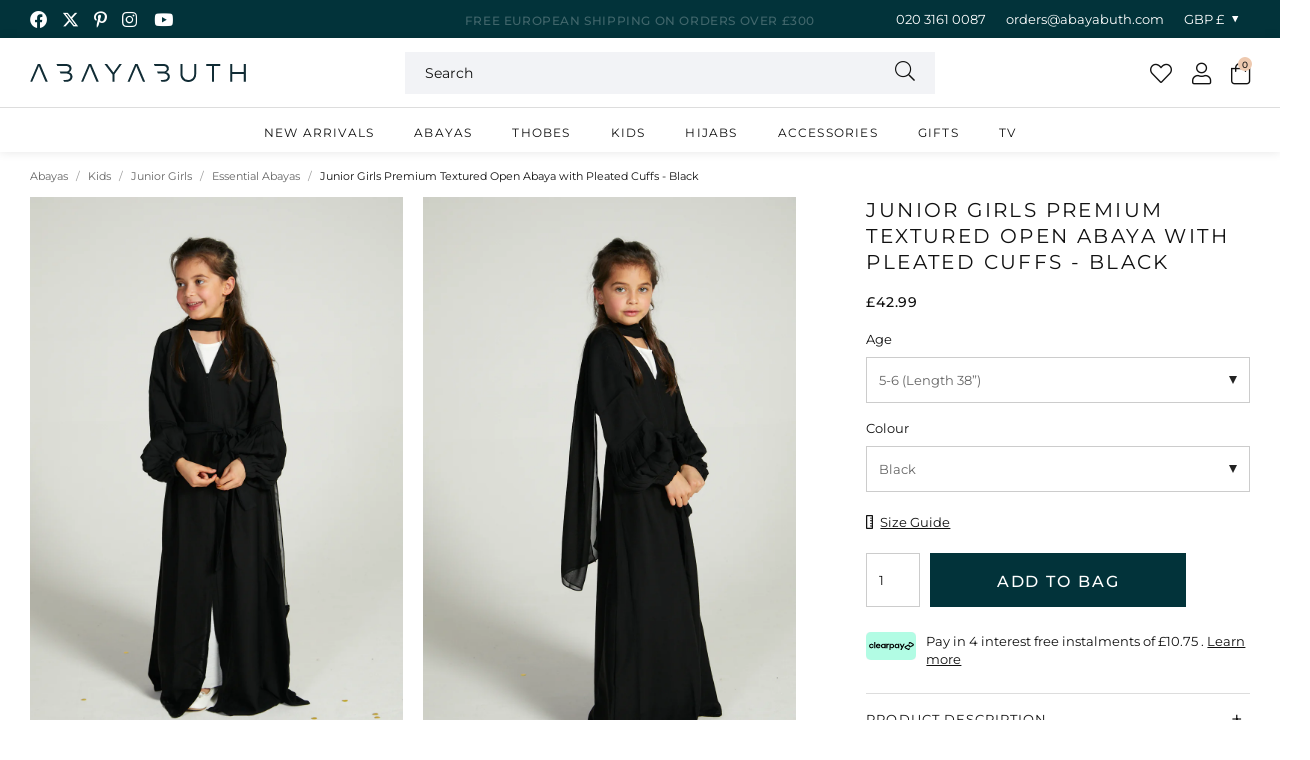

--- FILE ---
content_type: text/html; charset=utf-8
request_url: https://abayabuth.com/collections/junior-girls/products/junior-girls-premium-textured-open-abaya-with-pleated-cuffs-black
body_size: 53413
content:
<!doctype html>
<!--[if lt IE 7]><html class="no-js lt-ie9 lt-ie8 lt-ie7" lang="en"> <![endif]-->
<!--[if IE 7]><html class="no-js lt-ie9 lt-ie8" lang="en"> <![endif]-->
<!--[if IE 8]><html class="no-js lt-ie9" lang="en"> <![endif]-->
<!--[if IE 9 ]><html class="ie9 no-js"> <![endif]-->
<!--[if (gt IE 9)|!(IE)]><!--> <html class="no-js" lang="en-GB"> <!--<![endif]-->  
<head>

  <meta charset="utf-8" />
  <!--[if IE]><meta http-equiv='X-UA-Compatible' content='IE=edge,chrome=1' /><![endif]-->

  <title>
  
    Girls&#39; Premium Black Textured Open Abaya With Pleated Cuffs &ndash; AbayaButh
  
  </title>

  
    <meta name="description" content="Buy our girls&#39; black textured open abaya in cotton &amp; polyester with matching belt &amp; hijab. Shop our kids&#39; range now for free UK delivery on orders over £150." />
  

  
  <link rel="canonical" href="https://abayabuth.com/products/junior-girls-premium-textured-open-abaya-with-pleated-cuffs-black">
  
<link rel="shortcut icon" href="//abayabuth.com/cdn/shop/files/favicon_180x180.png?v=1718886488" type="image/png" crossorigin="anonymous">

  <meta name="viewport" content="width=device-width, initial-scale=1" />

  
  
  
  
  <meta property="og:type" content="product" />
  <meta property="og:title" content="Junior Girls Premium Textured Open Abaya with Pleated Cuffs - Black" />
  
  <meta property="og:image" content="http://abayabuth.com/cdn/shop/products/AB34-002_c44d049b-ad3f-4ea2-8bfa-2de22c87e018_grande.jpg?v=1679011520" />
  <meta property="og:image:secure_url" content="https://abayabuth.com/cdn/shop/products/AB34-002_c44d049b-ad3f-4ea2-8bfa-2de22c87e018_grande.jpg?v=1679011520" />
  
  <meta property="og:image" content="http://abayabuth.com/cdn/shop/products/AB34-005_98b3bd7d-f927-473c-b3eb-60457a144120_grande.jpg?v=1679076287" />
  <meta property="og:image:secure_url" content="https://abayabuth.com/cdn/shop/products/AB34-005_98b3bd7d-f927-473c-b3eb-60457a144120_grande.jpg?v=1679076287" />
  
  <meta property="og:image" content="http://abayabuth.com/cdn/shop/products/AB34-001_34d55038-5ff0-4f41-8467-679d9be105fd_grande.jpg?v=1679076287" />
  <meta property="og:image:secure_url" content="https://abayabuth.com/cdn/shop/products/AB34-001_34d55038-5ff0-4f41-8467-679d9be105fd_grande.jpg?v=1679076287" />
  
  <meta property="og:image" content="http://abayabuth.com/cdn/shop/products/AB34-008_ff61c400-b672-4b57-8a5e-596edd05191f_grande.jpg?v=1679011515" />
  <meta property="og:image:secure_url" content="https://abayabuth.com/cdn/shop/products/AB34-008_ff61c400-b672-4b57-8a5e-596edd05191f_grande.jpg?v=1679011515" />
  
  <meta property="og:image" content="http://abayabuth.com/cdn/shop/products/AB34-011_50ff5a55-a233-4c44-9c1d-483f2d43fc49_grande.jpg?v=1679011514" />
  <meta property="og:image:secure_url" content="https://abayabuth.com/cdn/shop/products/AB34-011_50ff5a55-a233-4c44-9c1d-483f2d43fc49_grande.jpg?v=1679011514" />
  
  <meta property="og:image" content="http://abayabuth.com/cdn/shop/products/AB34-012_9b531cba-3177-401f-bc78-713c9e1efe1b_grande.jpg?v=1679011513" />
  <meta property="og:image:secure_url" content="https://abayabuth.com/cdn/shop/products/AB34-012_9b531cba-3177-401f-bc78-713c9e1efe1b_grande.jpg?v=1679011513" />
  
  <meta property="og:image" content="http://abayabuth.com/cdn/shop/products/AB34-025_6eb84cfa-7cb1-42da-95f7-33c1a166d7ef_grande.jpg?v=1679011515" />
  <meta property="og:image:secure_url" content="https://abayabuth.com/cdn/shop/products/AB34-025_6eb84cfa-7cb1-42da-95f7-33c1a166d7ef_grande.jpg?v=1679011515" />
  
  <meta property="og:image" content="http://abayabuth.com/cdn/shop/products/AB34-027_30d6024c-4612-42d3-9d3e-f300a4c9d31d_grande.jpg?v=1679011515" />
  <meta property="og:image:secure_url" content="https://abayabuth.com/cdn/shop/products/AB34-027_30d6024c-4612-42d3-9d3e-f300a4c9d31d_grande.jpg?v=1679011515" />
  
  <meta property="og:price:amount" content="42.99" />
  <meta property="og:price:currency" content="GBP" />



<meta property="og:description" content="Buy our girls&#39; black textured open abaya in cotton &amp; polyester with matching belt &amp; hijab. Shop our kids&#39; range now for free UK delivery on orders over £150." />

<meta property="og:url" content="https://abayabuth.com/products/junior-girls-premium-textured-open-abaya-with-pleated-cuffs-black" />
<meta property="og:site_name" content="AbayaButh" />
  
 

  <meta name="twitter:card" content="product" />
  <meta name="twitter:title" content="Junior Girls Premium Textured Open Abaya with Pleated Cuffs - Black" />
  <meta name="twitter:description" content="Welcome this stunning premium black textured girls&#39; open abaya with pleated cuffs into your daughter&#39;s modest wardrobe. This black open abaya is a modest fashion essential for special occasions, from family gatherings to Eid celebrations. Complete with a matching hijab and belt, our kids&#39; open abayas are a comfortable, lightweight modest clothing option for girls of all ages.Fabric - textured" />
  <meta name="twitter:image" content="http://abayabuth.com/cdn/shop/products/AB34-002_c44d049b-ad3f-4ea2-8bfa-2de22c87e018_large.jpg?v=1679011520" />
  <meta name="twitter:label1" content="Price" />
  <meta name="twitter:data1" content="£42.99 GBP" />
  
  <meta name="twitter:label2" content="Brand" />
  <meta name="twitter:data2" content="Abayabuth" />
  


  <!-- Pre Fetch -->
  <link rel="dns-prefetch preconnect" href="https://cdn.shopify.com" crossorigin>
  <link rel="dns-prefetch preconnect" href="https://app.backinstock.org" crossorigin>
  <link rel="dns-prefetch preconnect" href="http://schema.org/Product" crossorigin>
  <link rel="dns-prefetch preconnect" href="https://cloudfront.net" crossorigin>
  <link rel="dns-prefetch preconnect" href="https://vars.hotjar.com" crossorigin>
  <link rel="dns-prefetch preconnect" href="https://www.google-analytics.com" crossorigin>
  <link rel="dns-prefetch preconnect" href="https://www.googletagmanager.com" crossorigin>
  <link rel="dns-prefetch preconnect" href="https://stats.g.doubleclick.net" crossorigin>
  
  <!-- Preload Fonts -->
  <link rel="preload" href="//abayabuth.com/cdn/shop/t/25/assets/montserrat-v26-latin-300.woff2" as="font" type="font/woff2" crossorigin="anonymous">
  <link rel="preload" href="//abayabuth.com/cdn/shop/t/25/assets/montserrat-v26-latin-300italic.woff2" as="font" type="font/woff2" crossorigin="anonymous">
  <link rel="preload" href="//abayabuth.com/cdn/shop/t/25/assets/montserrat-v26-latin-regular.woff2" as="font" type="font/woff2" crossorigin="anonymous">
  <link rel="preload" href="//abayabuth.com/cdn/shop/t/25/assets/montserrat-v26-latin-italic.woff2" as="font" type="font/woff2" crossorigin="anonymous">
  <link rel="preload" href="//abayabuth.com/cdn/shop/t/25/assets/montserrat-v26-latin-500.woff2" as="font" type="font/woff2" crossorigin="anonymous">
  <link rel="preload" href="//abayabuth.com/cdn/shop/t/25/assets/montserrat-v26-latin-500italic.woff2" as="font" type="font/woff2" crossorigin="anonymous">
  <link rel="preload" href="//abayabuth.com/cdn/shop/t/25/assets/montserrat-v26-latin-600.woff2" as="font" type="font/woff2" crossorigin="anonymous">
  <link rel="preload" href="//abayabuth.com/cdn/shop/t/25/assets/montserrat-v26-latin-600italic.woff2" as="font" type="font/woff2" crossorigin="anonymous">
  <link rel="preload" href="//abayabuth.com/cdn/shop/t/25/assets/montserrat-v26-latin-700.woff2" as="font" type="font/woff2" crossorigin="anonymous">
  <link rel="preload" href="//abayabuth.com/cdn/shop/t/25/assets/montserrat-v26-latin-700italic.woff2" as="font" type="font/woff2" crossorigin="anonymous">

  

  

<link rel="preload" as="image" href="//abayabuth.com/cdn/shop/products/AB34-002_c44d049b-ad3f-4ea2-8bfa-2de22c87e018_600x.jpg?v=1679011520">








  <script>
    var originalAttachEvent = window.attachEvent,
    originalAddEventListener = window.addEventListener;
    var eventListenerOverride = function(eventName,cb,p){
    if (eventName && (eventName==='onload'||eventName==='load') && cb && cb.name==='asyncLoad') {
      window.afterLoadWithEvents = window.afterLoadWithEvents || [];
      window.afterLoadWithEvents.push({
        f:cb,
        evt: 'mousemove',
        el: document
      });
      return;
    }
    if (window.attachEvent){
      originalAttachEvent(eventName,cb)
    } else {
      originalAddEventListener(eventName,cb,p)
      }
    };

    if (window.attachEvent) {
      window.attachEvent = eventListenerOverride;
    } else {
      window.addEventListener=eventListenerOverride;
    }

    const _insertBeforeElementBackup = Element.prototype.insertBefore
    Element.prototype.insertBefore= function(...args) {   
      if(args[0].outerHTML && args[0].outerHTML.indexOf("trekkie") !=-1) {
        var t=this;
        window.afterLoadWithEvents = window.afterLoadWithEvents || [];
        window.afterLoadWithEvents.push({
          f:function() {_insertBeforeElementBackup.apply(t,args)},
          evt: 'mousemove',
          el: document
        });
        return;
      }
      return _insertBeforeElementBackup.apply(this,args);  
    }
  </script>

<script>window.performance && window.performance.mark && window.performance.mark('shopify.content_for_header.start');</script><meta name="google-site-verification" content="Cl7mx1cHN7kDCgzwB6rPmQ0029RRrWDIao5DPl8rNDI">
<meta id="shopify-digital-wallet" name="shopify-digital-wallet" content="/40069988502/digital_wallets/dialog">
<meta name="shopify-checkout-api-token" content="4f24be4d8ce70a5683bbd91d31a7e2b9">
<meta id="in-context-paypal-metadata" data-shop-id="40069988502" data-venmo-supported="false" data-environment="production" data-locale="en_US" data-paypal-v4="true" data-currency="GBP">
<link rel="alternate" hreflang="x-default" href="https://abayabuth.com/products/junior-girls-premium-textured-open-abaya-with-pleated-cuffs-black">
<link rel="alternate" hreflang="en-US" href="https://abayabuth.com/en-us/products/junior-girls-premium-textured-open-abaya-with-pleated-cuffs-black">
<link rel="alternate" hreflang="en-CA" href="https://abayabuth.com/en-ca/products/junior-girls-premium-textured-open-abaya-with-pleated-cuffs-black">
<link rel="alternate" hreflang="en-AU" href="https://abayabuth.com/en-au/products/junior-girls-premium-textured-open-abaya-with-pleated-cuffs-black">
<link rel="alternate" hreflang="en-KM" href="https://abayabuth.com/en-au/products/junior-girls-premium-textured-open-abaya-with-pleated-cuffs-black">
<link rel="alternate" hreflang="en-CH" href="https://abayabuth.com/en-ch/products/junior-girls-premium-textured-open-abaya-with-pleated-cuffs-black">
<link rel="alternate" hreflang="en-DE" href="https://abayabuth.com/en-de/products/junior-girls-premium-textured-open-abaya-with-pleated-cuffs-black">
<link rel="alternate" hreflang="en-FR" href="https://abayabuth.com/en-fr/products/junior-girls-premium-textured-open-abaya-with-pleated-cuffs-black">
<link rel="alternate" hreflang="en-XK" href="https://abayabuth.com/en-xk/products/junior-girls-premium-textured-open-abaya-with-pleated-cuffs-black">
<link rel="alternate" hreflang="en-EE" href="https://abayabuth.com/en-ee/products/junior-girls-premium-textured-open-abaya-with-pleated-cuffs-black">
<link rel="alternate" hreflang="en-LT" href="https://abayabuth.com/en-lt/products/junior-girls-premium-textured-open-abaya-with-pleated-cuffs-black">
<link rel="alternate" hreflang="en-GB" href="https://abayabuth.com/products/junior-girls-premium-textured-open-abaya-with-pleated-cuffs-black">
<link rel="alternate" type="application/json+oembed" href="https://abayabuth.com/products/junior-girls-premium-textured-open-abaya-with-pleated-cuffs-black.oembed">
<script async="async" src="/checkouts/internal/preloads.js?locale=en-GB"></script>
<link rel="preconnect" href="https://shop.app" crossorigin="anonymous">
<script async="async" src="https://shop.app/checkouts/internal/preloads.js?locale=en-GB&shop_id=40069988502" crossorigin="anonymous"></script>
<script id="apple-pay-shop-capabilities" type="application/json">{"shopId":40069988502,"countryCode":"GB","currencyCode":"GBP","merchantCapabilities":["supports3DS"],"merchantId":"gid:\/\/shopify\/Shop\/40069988502","merchantName":"AbayaButh","requiredBillingContactFields":["postalAddress","email","phone"],"requiredShippingContactFields":["postalAddress","email","phone"],"shippingType":"shipping","supportedNetworks":["visa","maestro","masterCard","amex","discover","elo"],"total":{"type":"pending","label":"AbayaButh","amount":"1.00"},"shopifyPaymentsEnabled":true,"supportsSubscriptions":true}</script>
<script id="shopify-features" type="application/json">{"accessToken":"4f24be4d8ce70a5683bbd91d31a7e2b9","betas":["rich-media-storefront-analytics"],"domain":"abayabuth.com","predictiveSearch":true,"shopId":40069988502,"locale":"en"}</script>
<script>var Shopify = Shopify || {};
Shopify.shop = "abayabuth-clothing.myshopify.com";
Shopify.locale = "en";
Shopify.currency = {"active":"GBP","rate":"1.0"};
Shopify.country = "GB";
Shopify.theme = {"name":"Pixus Theme","id":177301422458,"schema_name":null,"schema_version":null,"theme_store_id":null,"role":"main"};
Shopify.theme.handle = "null";
Shopify.theme.style = {"id":null,"handle":null};
Shopify.cdnHost = "abayabuth.com/cdn";
Shopify.routes = Shopify.routes || {};
Shopify.routes.root = "/";</script>
<script type="module">!function(o){(o.Shopify=o.Shopify||{}).modules=!0}(window);</script>
<script>!function(o){function n(){var o=[];function n(){o.push(Array.prototype.slice.apply(arguments))}return n.q=o,n}var t=o.Shopify=o.Shopify||{};t.loadFeatures=n(),t.autoloadFeatures=n()}(window);</script>
<script>
  window.ShopifyPay = window.ShopifyPay || {};
  window.ShopifyPay.apiHost = "shop.app\/pay";
  window.ShopifyPay.redirectState = null;
</script>
<script id="shop-js-analytics" type="application/json">{"pageType":"product"}</script>
<script defer="defer" async type="module" src="//abayabuth.com/cdn/shopifycloud/shop-js/modules/v2/client.init-shop-cart-sync_IZsNAliE.en.esm.js"></script>
<script defer="defer" async type="module" src="//abayabuth.com/cdn/shopifycloud/shop-js/modules/v2/chunk.common_0OUaOowp.esm.js"></script>
<script type="module">
  await import("//abayabuth.com/cdn/shopifycloud/shop-js/modules/v2/client.init-shop-cart-sync_IZsNAliE.en.esm.js");
await import("//abayabuth.com/cdn/shopifycloud/shop-js/modules/v2/chunk.common_0OUaOowp.esm.js");

  window.Shopify.SignInWithShop?.initShopCartSync?.({"fedCMEnabled":true,"windoidEnabled":true});

</script>
<script>
  window.Shopify = window.Shopify || {};
  if (!window.Shopify.featureAssets) window.Shopify.featureAssets = {};
  window.Shopify.featureAssets['shop-js'] = {"shop-cart-sync":["modules/v2/client.shop-cart-sync_DLOhI_0X.en.esm.js","modules/v2/chunk.common_0OUaOowp.esm.js"],"init-fed-cm":["modules/v2/client.init-fed-cm_C6YtU0w6.en.esm.js","modules/v2/chunk.common_0OUaOowp.esm.js"],"shop-button":["modules/v2/client.shop-button_BCMx7GTG.en.esm.js","modules/v2/chunk.common_0OUaOowp.esm.js"],"shop-cash-offers":["modules/v2/client.shop-cash-offers_BT26qb5j.en.esm.js","modules/v2/chunk.common_0OUaOowp.esm.js","modules/v2/chunk.modal_CGo_dVj3.esm.js"],"init-windoid":["modules/v2/client.init-windoid_B9PkRMql.en.esm.js","modules/v2/chunk.common_0OUaOowp.esm.js"],"init-shop-email-lookup-coordinator":["modules/v2/client.init-shop-email-lookup-coordinator_DZkqjsbU.en.esm.js","modules/v2/chunk.common_0OUaOowp.esm.js"],"shop-toast-manager":["modules/v2/client.shop-toast-manager_Di2EnuM7.en.esm.js","modules/v2/chunk.common_0OUaOowp.esm.js"],"shop-login-button":["modules/v2/client.shop-login-button_BtqW_SIO.en.esm.js","modules/v2/chunk.common_0OUaOowp.esm.js","modules/v2/chunk.modal_CGo_dVj3.esm.js"],"avatar":["modules/v2/client.avatar_BTnouDA3.en.esm.js"],"pay-button":["modules/v2/client.pay-button_CWa-C9R1.en.esm.js","modules/v2/chunk.common_0OUaOowp.esm.js"],"init-shop-cart-sync":["modules/v2/client.init-shop-cart-sync_IZsNAliE.en.esm.js","modules/v2/chunk.common_0OUaOowp.esm.js"],"init-customer-accounts":["modules/v2/client.init-customer-accounts_DenGwJTU.en.esm.js","modules/v2/client.shop-login-button_BtqW_SIO.en.esm.js","modules/v2/chunk.common_0OUaOowp.esm.js","modules/v2/chunk.modal_CGo_dVj3.esm.js"],"init-shop-for-new-customer-accounts":["modules/v2/client.init-shop-for-new-customer-accounts_JdHXxpS9.en.esm.js","modules/v2/client.shop-login-button_BtqW_SIO.en.esm.js","modules/v2/chunk.common_0OUaOowp.esm.js","modules/v2/chunk.modal_CGo_dVj3.esm.js"],"init-customer-accounts-sign-up":["modules/v2/client.init-customer-accounts-sign-up_D6__K_p8.en.esm.js","modules/v2/client.shop-login-button_BtqW_SIO.en.esm.js","modules/v2/chunk.common_0OUaOowp.esm.js","modules/v2/chunk.modal_CGo_dVj3.esm.js"],"checkout-modal":["modules/v2/client.checkout-modal_C_ZQDY6s.en.esm.js","modules/v2/chunk.common_0OUaOowp.esm.js","modules/v2/chunk.modal_CGo_dVj3.esm.js"],"shop-follow-button":["modules/v2/client.shop-follow-button_XetIsj8l.en.esm.js","modules/v2/chunk.common_0OUaOowp.esm.js","modules/v2/chunk.modal_CGo_dVj3.esm.js"],"lead-capture":["modules/v2/client.lead-capture_DvA72MRN.en.esm.js","modules/v2/chunk.common_0OUaOowp.esm.js","modules/v2/chunk.modal_CGo_dVj3.esm.js"],"shop-login":["modules/v2/client.shop-login_ClXNxyh6.en.esm.js","modules/v2/chunk.common_0OUaOowp.esm.js","modules/v2/chunk.modal_CGo_dVj3.esm.js"],"payment-terms":["modules/v2/client.payment-terms_CNlwjfZz.en.esm.js","modules/v2/chunk.common_0OUaOowp.esm.js","modules/v2/chunk.modal_CGo_dVj3.esm.js"]};
</script>
<script>(function() {
  var isLoaded = false;
  function asyncLoad() {
    if (isLoaded) return;
    isLoaded = true;
    var urls = ["https:\/\/app.kiwisizing.com\/web\/js\/dist\/kiwiSizing\/plugin\/SizingPlugin.prod.js?v=330\u0026shop=abayabuth-clothing.myshopify.com","https:\/\/s3.eu-west-1.amazonaws.com\/production-klarna-il-shopify-osm\/0dfab858ad2222a3ca8bb778e2e11d9a2ef61085\/abayabuth-clothing.myshopify.com-1741010885249.js?shop=abayabuth-clothing.myshopify.com","\/\/backinstock.useamp.com\/widget\/35121_1767156143.js?category=bis\u0026v=6\u0026shop=abayabuth-clothing.myshopify.com"];
    for (var i = 0; i < urls.length; i++) {
      var s = document.createElement('script');
      s.type = 'text/javascript';
      s.async = true;
      s.src = urls[i];
      var x = document.getElementsByTagName('script')[0];
      x.parentNode.insertBefore(s, x);
    }
  };
  if(window.attachEvent) {
    window.attachEvent('onload', asyncLoad);
  } else {
    window.addEventListener('load', asyncLoad, false);
  }
})();</script>
<script id="__st">var __st={"a":40069988502,"offset":0,"reqid":"52475963-c2a9-4ef7-b2fe-15c80553782f-1768379387","pageurl":"abayabuth.com\/collections\/junior-girls\/products\/junior-girls-premium-textured-open-abaya-with-pleated-cuffs-black","u":"e97a0c3616b2","p":"product","rtyp":"product","rid":7962961314008};</script>
<script>window.ShopifyPaypalV4VisibilityTracking = true;</script>
<script id="captcha-bootstrap">!function(){'use strict';const t='contact',e='account',n='new_comment',o=[[t,t],['blogs',n],['comments',n],[t,'customer']],c=[[e,'customer_login'],[e,'guest_login'],[e,'recover_customer_password'],[e,'create_customer']],r=t=>t.map((([t,e])=>`form[action*='/${t}']:not([data-nocaptcha='true']) input[name='form_type'][value='${e}']`)).join(','),a=t=>()=>t?[...document.querySelectorAll(t)].map((t=>t.form)):[];function s(){const t=[...o],e=r(t);return a(e)}const i='password',u='form_key',d=['recaptcha-v3-token','g-recaptcha-response','h-captcha-response',i],f=()=>{try{return window.sessionStorage}catch{return}},m='__shopify_v',_=t=>t.elements[u];function p(t,e,n=!1){try{const o=window.sessionStorage,c=JSON.parse(o.getItem(e)),{data:r}=function(t){const{data:e,action:n}=t;return t[m]||n?{data:e,action:n}:{data:t,action:n}}(c);for(const[e,n]of Object.entries(r))t.elements[e]&&(t.elements[e].value=n);n&&o.removeItem(e)}catch(o){console.error('form repopulation failed',{error:o})}}const l='form_type',E='cptcha';function T(t){t.dataset[E]=!0}const w=window,h=w.document,L='Shopify',v='ce_forms',y='captcha';let A=!1;((t,e)=>{const n=(g='f06e6c50-85a8-45c8-87d0-21a2b65856fe',I='https://cdn.shopify.com/shopifycloud/storefront-forms-hcaptcha/ce_storefront_forms_captcha_hcaptcha.v1.5.2.iife.js',D={infoText:'Protected by hCaptcha',privacyText:'Privacy',termsText:'Terms'},(t,e,n)=>{const o=w[L][v],c=o.bindForm;if(c)return c(t,g,e,D).then(n);var r;o.q.push([[t,g,e,D],n]),r=I,A||(h.body.append(Object.assign(h.createElement('script'),{id:'captcha-provider',async:!0,src:r})),A=!0)});var g,I,D;w[L]=w[L]||{},w[L][v]=w[L][v]||{},w[L][v].q=[],w[L][y]=w[L][y]||{},w[L][y].protect=function(t,e){n(t,void 0,e),T(t)},Object.freeze(w[L][y]),function(t,e,n,w,h,L){const[v,y,A,g]=function(t,e,n){const i=e?o:[],u=t?c:[],d=[...i,...u],f=r(d),m=r(i),_=r(d.filter((([t,e])=>n.includes(e))));return[a(f),a(m),a(_),s()]}(w,h,L),I=t=>{const e=t.target;return e instanceof HTMLFormElement?e:e&&e.form},D=t=>v().includes(t);t.addEventListener('submit',(t=>{const e=I(t);if(!e)return;const n=D(e)&&!e.dataset.hcaptchaBound&&!e.dataset.recaptchaBound,o=_(e),c=g().includes(e)&&(!o||!o.value);(n||c)&&t.preventDefault(),c&&!n&&(function(t){try{if(!f())return;!function(t){const e=f();if(!e)return;const n=_(t);if(!n)return;const o=n.value;o&&e.removeItem(o)}(t);const e=Array.from(Array(32),(()=>Math.random().toString(36)[2])).join('');!function(t,e){_(t)||t.append(Object.assign(document.createElement('input'),{type:'hidden',name:u})),t.elements[u].value=e}(t,e),function(t,e){const n=f();if(!n)return;const o=[...t.querySelectorAll(`input[type='${i}']`)].map((({name:t})=>t)),c=[...d,...o],r={};for(const[a,s]of new FormData(t).entries())c.includes(a)||(r[a]=s);n.setItem(e,JSON.stringify({[m]:1,action:t.action,data:r}))}(t,e)}catch(e){console.error('failed to persist form',e)}}(e),e.submit())}));const S=(t,e)=>{t&&!t.dataset[E]&&(n(t,e.some((e=>e===t))),T(t))};for(const o of['focusin','change'])t.addEventListener(o,(t=>{const e=I(t);D(e)&&S(e,y())}));const B=e.get('form_key'),M=e.get(l),P=B&&M;t.addEventListener('DOMContentLoaded',(()=>{const t=y();if(P)for(const e of t)e.elements[l].value===M&&p(e,B);[...new Set([...A(),...v().filter((t=>'true'===t.dataset.shopifyCaptcha))])].forEach((e=>S(e,t)))}))}(h,new URLSearchParams(w.location.search),n,t,e,['guest_login'])})(!0,!0)}();</script>
<script integrity="sha256-4kQ18oKyAcykRKYeNunJcIwy7WH5gtpwJnB7kiuLZ1E=" data-source-attribution="shopify.loadfeatures" defer="defer" src="//abayabuth.com/cdn/shopifycloud/storefront/assets/storefront/load_feature-a0a9edcb.js" crossorigin="anonymous"></script>
<script crossorigin="anonymous" defer="defer" src="//abayabuth.com/cdn/shopifycloud/storefront/assets/shopify_pay/storefront-65b4c6d7.js?v=20250812"></script>
<script data-source-attribution="shopify.dynamic_checkout.dynamic.init">var Shopify=Shopify||{};Shopify.PaymentButton=Shopify.PaymentButton||{isStorefrontPortableWallets:!0,init:function(){window.Shopify.PaymentButton.init=function(){};var t=document.createElement("script");t.src="https://abayabuth.com/cdn/shopifycloud/portable-wallets/latest/portable-wallets.en.js",t.type="module",document.head.appendChild(t)}};
</script>
<script data-source-attribution="shopify.dynamic_checkout.buyer_consent">
  function portableWalletsHideBuyerConsent(e){var t=document.getElementById("shopify-buyer-consent"),n=document.getElementById("shopify-subscription-policy-button");t&&n&&(t.classList.add("hidden"),t.setAttribute("aria-hidden","true"),n.removeEventListener("click",e))}function portableWalletsShowBuyerConsent(e){var t=document.getElementById("shopify-buyer-consent"),n=document.getElementById("shopify-subscription-policy-button");t&&n&&(t.classList.remove("hidden"),t.removeAttribute("aria-hidden"),n.addEventListener("click",e))}window.Shopify?.PaymentButton&&(window.Shopify.PaymentButton.hideBuyerConsent=portableWalletsHideBuyerConsent,window.Shopify.PaymentButton.showBuyerConsent=portableWalletsShowBuyerConsent);
</script>
<script data-source-attribution="shopify.dynamic_checkout.cart.bootstrap">document.addEventListener("DOMContentLoaded",(function(){function t(){return document.querySelector("shopify-accelerated-checkout-cart, shopify-accelerated-checkout")}if(t())Shopify.PaymentButton.init();else{new MutationObserver((function(e,n){t()&&(Shopify.PaymentButton.init(),n.disconnect())})).observe(document.body,{childList:!0,subtree:!0})}}));
</script>
<script id='scb4127' type='text/javascript' async='' src='https://abayabuth.com/cdn/shopifycloud/privacy-banner/storefront-banner.js'></script><link id="shopify-accelerated-checkout-styles" rel="stylesheet" media="screen" href="https://abayabuth.com/cdn/shopifycloud/portable-wallets/latest/accelerated-checkout-backwards-compat.css" crossorigin="anonymous">
<style id="shopify-accelerated-checkout-cart">
        #shopify-buyer-consent {
  margin-top: 1em;
  display: inline-block;
  width: 100%;
}

#shopify-buyer-consent.hidden {
  display: none;
}

#shopify-subscription-policy-button {
  background: none;
  border: none;
  padding: 0;
  text-decoration: underline;
  font-size: inherit;
  cursor: pointer;
}

#shopify-subscription-policy-button::before {
  box-shadow: none;
}

      </style>

<script>window.performance && window.performance.mark && window.performance.mark('shopify.content_for_header.end');</script>

  
    <link rel="preload stylesheet" href="//abayabuth.com/cdn/shop/t/25/assets/product-essential.css?v=129311291848195101631749453836" as="style">
  

  <!--[if lt IE 9]>
  <script src="//html5shiv.googlecode.com/svn/trunk/html5.js" type="text/javascript"></script>
  <![endif]-->

  

  
  <!-- Google Tag Manager -->
<script>(function(w,d,s,l,i){w[l]=w[l]||[];w[l].push({'gtm.start':
new Date().getTime(),event:'gtm.js'});var f=d.getElementsByTagName(s)[0],
j=d.createElement(s),dl=l!='dataLayer'?'&l='+l:'';j.async=true;j.src=
'https://www.googletagmanager.com/gtm.js?id='+i+dl;f.parentNode.insertBefore(j,f);
})(window,document,'script','dataLayer','GTM-N943GT6W');</script>
<!-- End Google Tag Manager -->
<meta name="facebook-domain-verification" content="78x42gb0gyrt1aovow2jlp405nfe6i">
<!-- Global site tag (gtag.js) - Google Analytics -->
<script async src="https://www.googletagmanager.com/gtag/js?id=G-3YCLFTMGBW"></script>
<script>
window.dataLayer = window.dataLayer || [];
function gtag(){dataLayer.push(arguments);}
gtag('js', new Date());

gtag('config', 'G-3YCLFTMGBW');
</script>
<!-- Global site tag (gtag.js) - Google Ads: 665669096 -->
<script async src="https://www.googletagmanager.com/gtag/js?id=AW-665669096"></script>
<script>
 window.dataLayer = window.dataLayer || [];
 function gtag(){dataLayer.push(arguments);}
 gtag('js', new Date());
 gtag('config', 'AW-665669096');
</script>
  

  
  <script>
window.KiwiSizing = window.KiwiSizing === undefined ? {} : window.KiwiSizing;
KiwiSizing.shop = "abayabuth-clothing.myshopify.com";


KiwiSizing.data = {
  collections: "230283706518,417212694744,411498086616,215977132182,399073509592,211368378518,665938035066,211368771734,642532770170",
  tags: "Colour|Black,Swatch Colour|#000000,Swatch Name|Black",
  product: "7962961314008",
  vendor: "Abayabuth",
  type: "Open Abaya",
  title: "Junior Girls Premium Textured Open Abaya with Pleated Cuffs - Black",
  images: ["\/\/abayabuth.com\/cdn\/shop\/products\/AB34-002_c44d049b-ad3f-4ea2-8bfa-2de22c87e018.jpg?v=1679011520","\/\/abayabuth.com\/cdn\/shop\/products\/AB34-005_98b3bd7d-f927-473c-b3eb-60457a144120.jpg?v=1679076287","\/\/abayabuth.com\/cdn\/shop\/products\/AB34-001_34d55038-5ff0-4f41-8467-679d9be105fd.jpg?v=1679076287","\/\/abayabuth.com\/cdn\/shop\/products\/AB34-008_ff61c400-b672-4b57-8a5e-596edd05191f.jpg?v=1679011515","\/\/abayabuth.com\/cdn\/shop\/products\/AB34-011_50ff5a55-a233-4c44-9c1d-483f2d43fc49.jpg?v=1679011514","\/\/abayabuth.com\/cdn\/shop\/products\/AB34-012_9b531cba-3177-401f-bc78-713c9e1efe1b.jpg?v=1679011513","\/\/abayabuth.com\/cdn\/shop\/products\/AB34-025_6eb84cfa-7cb1-42da-95f7-33c1a166d7ef.jpg?v=1679011515","\/\/abayabuth.com\/cdn\/shop\/products\/AB34-027_30d6024c-4612-42d3-9d3e-f300a4c9d31d.jpg?v=1679011515"],
};

</script>
  

  
    <script>
     gtag('event', 'page_view', {
     'send_to': 'AW-665669096',
     'value': 4299,
     'items': [{
       'id': 7962961314008,
       'google_business_vertical': 'retail'
      }]
     });
  </script>
  


<!-- BEGIN app block: shopify://apps/loyalty-rewards-and-referrals/blocks/embed-sdk/6f172e67-4106-4ac0-89c5-b32a069b3101 -->

<style
  type='text/css'
  data-lion-app-styles='main'
  data-lion-app-styles-settings='{&quot;disableBundledCSS&quot;:false,&quot;disableBundledFonts&quot;:false,&quot;useClassIsolator&quot;:false}'
></style>

<!-- loyaltylion.snippet.version=67d0460ef9+7943 -->

<script>
  
  !function(t,n){function o(n){var o=t.getElementsByTagName("script")[0],i=t.createElement("script");i.src=n,i.crossOrigin="",o.parentNode.insertBefore(i,o)}if(!n.isLoyaltyLion){window.loyaltylion=n,void 0===window.lion&&(window.lion=n),n.version=2,n.isLoyaltyLion=!0;var i=new Date,e=i.getFullYear().toString()+i.getMonth().toString()+i.getDate().toString();o("https://sdk.loyaltylion.net/static/2/loader.js?t="+e);var r=!1;n.init=function(t){if(r)throw new Error("Cannot call lion.init more than once");r=!0;var a=n._token=t.token;if(!a)throw new Error("Token must be supplied to lion.init");for(var l=[],s="_push configure bootstrap shutdown on removeListener authenticateCustomer".split(" "),c=0;c<s.length;c+=1)!function(t,n){t[n]=function(){l.push([n,Array.prototype.slice.call(arguments,0)])}}(n,s[c]);o("https://sdk.loyaltylion.net/sdk/start/"+a+".js?t="+e+i.getHours().toString()),n._initData=t,n._buffer=l}}}(document,window.loyaltylion||[]);

  
    
      loyaltylion.init(
        { token: "3732d8f18f928640209684ff29e19732" }
      );
    
  

  loyaltylion.configure({
    disableBundledCSS: false,
    disableBundledFonts: false,
    useClassIsolator: false,
  })

  
</script>



<!-- END app block --><!-- BEGIN app block: shopify://apps/tolstoy-shoppable-video-quiz/blocks/widget-block/06fa8282-42ff-403e-b67c-1936776aed11 -->




                























<script
  type="module"
  async
  src="https://widget.gotolstoy.com/we/widget.js"
  data-shop=abayabuth-clothing.myshopify.com
  data-app-key=00a5a6c4-57ad-404c-8e1c-3e523442451a
  data-should-use-cache=true
  data-cache-version=19baf3cfb25
  data-product-gallery-projects="[]"
  data-collection-gallery-projects="[]"
  data-product-id=7962961314008
  data-template-name="product.variant-dropdown"
  data-ot-ignore
>
</script>
<script
  type="text/javascript"
  nomodule
  async
  src="https://widget.gotolstoy.com/widget/widget.js"
  data-shop=abayabuth-clothing.myshopify.com
  data-app-key=00a5a6c4-57ad-404c-8e1c-3e523442451a
  data-should-use-cache=true
  data-cache-version=19baf3cfb25
  data-product-gallery-projects="[]"
  data-collection-gallery-projects="[]"
  data-product-id=7962961314008
  data-collection-id=399073509592
  data-template-name="product.variant-dropdown"
  data-ot-ignore
></script>
<script
  type="module"
  async
  src="https://play.gotolstoy.com/widget-v2/widget.js"
  id="tolstoy-widget-script"
  data-shop=abayabuth-clothing.myshopify.com
  data-app-key=00a5a6c4-57ad-404c-8e1c-3e523442451a
  data-should-use-cache=true
  data-cache-version=19baf3cfb25
  data-product-gallery-projects="[]"
  data-collection-gallery-projects="[]"
  data-product-id=7962961314008
  data-collection-id=399073509592
  data-shop-assistant-enabled="false"
  data-search-bar-widget-enabled="false"
  data-template-name="product.variant-dropdown"
  data-customer-id=""
  data-ot-ignore
></script>
<script>
  window.tolstoyCurrencySymbol = '£';
  window.tolstoyMoneyFormat = '<span class=money>£{{amount}} </span>';
</script>
<script>
  window.tolstoyDebug = {
    enable: () => {
      fetch('/cart/update.js', {
        method: 'POST',
        headers: { 'Content-Type': 'application/json' },
        body: JSON.stringify({ attributes: { TolstoyDebugEnabled: 'true' } })
      })
      .then(response => response.json())
      .then(() => window.location.reload());
    },
    disable: () => {
      fetch('/cart/update.js', {
        method: 'POST',
        headers: { 'Content-Type': 'application/json' },
        body: JSON.stringify({ attributes: { TolstoyDebugEnabled: null } })
      })
      .then(response => response.json())
      .then(() => window.location.reload())
    },
    status: async () => {
      const response = await fetch('/cart.js');
      const json = await response.json();
      console.log(json.attributes);
    }
  }
</script>

<!-- END app block --><!-- BEGIN app block: shopify://apps/klaviyo-email-marketing-sms/blocks/klaviyo-onsite-embed/2632fe16-c075-4321-a88b-50b567f42507 -->












  <script async src="https://static.klaviyo.com/onsite/js/VMGwYm/klaviyo.js?company_id=VMGwYm"></script>
  <script>!function(){if(!window.klaviyo){window._klOnsite=window._klOnsite||[];try{window.klaviyo=new Proxy({},{get:function(n,i){return"push"===i?function(){var n;(n=window._klOnsite).push.apply(n,arguments)}:function(){for(var n=arguments.length,o=new Array(n),w=0;w<n;w++)o[w]=arguments[w];var t="function"==typeof o[o.length-1]?o.pop():void 0,e=new Promise((function(n){window._klOnsite.push([i].concat(o,[function(i){t&&t(i),n(i)}]))}));return e}}})}catch(n){window.klaviyo=window.klaviyo||[],window.klaviyo.push=function(){var n;(n=window._klOnsite).push.apply(n,arguments)}}}}();</script>

  
    <script id="viewed_product">
      if (item == null) {
        var _learnq = _learnq || [];

        var MetafieldReviews = null
        var MetafieldYotpoRating = null
        var MetafieldYotpoCount = null
        var MetafieldLooxRating = null
        var MetafieldLooxCount = null
        var okendoProduct = null
        var okendoProductReviewCount = null
        var okendoProductReviewAverageValue = null
        try {
          // The following fields are used for Customer Hub recently viewed in order to add reviews.
          // This information is not part of __kla_viewed. Instead, it is part of __kla_viewed_reviewed_items
          MetafieldReviews = {"rating_count":0};
          MetafieldYotpoRating = null
          MetafieldYotpoCount = null
          MetafieldLooxRating = null
          MetafieldLooxCount = null

          okendoProduct = null
          // If the okendo metafield is not legacy, it will error, which then requires the new json formatted data
          if (okendoProduct && 'error' in okendoProduct) {
            okendoProduct = null
          }
          okendoProductReviewCount = okendoProduct ? okendoProduct.reviewCount : null
          okendoProductReviewAverageValue = okendoProduct ? okendoProduct.reviewAverageValue : null
        } catch (error) {
          console.error('Error in Klaviyo onsite reviews tracking:', error);
        }

        var item = {
          Name: "Junior Girls Premium Textured Open Abaya with Pleated Cuffs - Black",
          ProductID: 7962961314008,
          Categories: ["All Products","All Products ProtectMyOrder Excluded","Black Abayas","Eid Dresses \u0026 Outfits","Girls Abayas, Jilbabs \u0026 Hijabs","Hajj\/Umrah Clothing Collection","Junior Girls Essential Abayas","Open Abayas","Womens new"],
          ImageURL: "https://abayabuth.com/cdn/shop/products/AB34-002_c44d049b-ad3f-4ea2-8bfa-2de22c87e018_grande.jpg?v=1679011520",
          URL: "https://abayabuth.com/products/junior-girls-premium-textured-open-abaya-with-pleated-cuffs-black",
          Brand: "Abayabuth",
          Price: "£42.99 ",
          Value: "42.99",
          CompareAtPrice: "£0.00 "
        };
        _learnq.push(['track', 'Viewed Product', item]);
        _learnq.push(['trackViewedItem', {
          Title: item.Name,
          ItemId: item.ProductID,
          Categories: item.Categories,
          ImageUrl: item.ImageURL,
          Url: item.URL,
          Metadata: {
            Brand: item.Brand,
            Price: item.Price,
            Value: item.Value,
            CompareAtPrice: item.CompareAtPrice
          },
          metafields:{
            reviews: MetafieldReviews,
            yotpo:{
              rating: MetafieldYotpoRating,
              count: MetafieldYotpoCount,
            },
            loox:{
              rating: MetafieldLooxRating,
              count: MetafieldLooxCount,
            },
            okendo: {
              rating: okendoProductReviewAverageValue,
              count: okendoProductReviewCount,
            }
          }
        }]);
      }
    </script>
  




  <script>
    window.klaviyoReviewsProductDesignMode = false
  </script>







<!-- END app block --><script src="https://cdn.shopify.com/extensions/019b7cd0-6587-73c3-9937-bcc2249fa2c4/lb-upsell-227/assets/lb-selleasy.js" type="text/javascript" defer="defer"></script>
<link href="https://monorail-edge.shopifysvc.com" rel="dns-prefetch">
<script>(function(){if ("sendBeacon" in navigator && "performance" in window) {try {var session_token_from_headers = performance.getEntriesByType('navigation')[0].serverTiming.find(x => x.name == '_s').description;} catch {var session_token_from_headers = undefined;}var session_cookie_matches = document.cookie.match(/_shopify_s=([^;]*)/);var session_token_from_cookie = session_cookie_matches && session_cookie_matches.length === 2 ? session_cookie_matches[1] : "";var session_token = session_token_from_headers || session_token_from_cookie || "";function handle_abandonment_event(e) {var entries = performance.getEntries().filter(function(entry) {return /monorail-edge.shopifysvc.com/.test(entry.name);});if (!window.abandonment_tracked && entries.length === 0) {window.abandonment_tracked = true;var currentMs = Date.now();var navigation_start = performance.timing.navigationStart;var payload = {shop_id: 40069988502,url: window.location.href,navigation_start,duration: currentMs - navigation_start,session_token,page_type: "product"};window.navigator.sendBeacon("https://monorail-edge.shopifysvc.com/v1/produce", JSON.stringify({schema_id: "online_store_buyer_site_abandonment/1.1",payload: payload,metadata: {event_created_at_ms: currentMs,event_sent_at_ms: currentMs}}));}}window.addEventListener('pagehide', handle_abandonment_event);}}());</script>
<script id="web-pixels-manager-setup">(function e(e,d,r,n,o){if(void 0===o&&(o={}),!Boolean(null===(a=null===(i=window.Shopify)||void 0===i?void 0:i.analytics)||void 0===a?void 0:a.replayQueue)){var i,a;window.Shopify=window.Shopify||{};var t=window.Shopify;t.analytics=t.analytics||{};var s=t.analytics;s.replayQueue=[],s.publish=function(e,d,r){return s.replayQueue.push([e,d,r]),!0};try{self.performance.mark("wpm:start")}catch(e){}var l=function(){var e={modern:/Edge?\/(1{2}[4-9]|1[2-9]\d|[2-9]\d{2}|\d{4,})\.\d+(\.\d+|)|Firefox\/(1{2}[4-9]|1[2-9]\d|[2-9]\d{2}|\d{4,})\.\d+(\.\d+|)|Chrom(ium|e)\/(9{2}|\d{3,})\.\d+(\.\d+|)|(Maci|X1{2}).+ Version\/(15\.\d+|(1[6-9]|[2-9]\d|\d{3,})\.\d+)([,.]\d+|)( \(\w+\)|)( Mobile\/\w+|) Safari\/|Chrome.+OPR\/(9{2}|\d{3,})\.\d+\.\d+|(CPU[ +]OS|iPhone[ +]OS|CPU[ +]iPhone|CPU IPhone OS|CPU iPad OS)[ +]+(15[._]\d+|(1[6-9]|[2-9]\d|\d{3,})[._]\d+)([._]\d+|)|Android:?[ /-](13[3-9]|1[4-9]\d|[2-9]\d{2}|\d{4,})(\.\d+|)(\.\d+|)|Android.+Firefox\/(13[5-9]|1[4-9]\d|[2-9]\d{2}|\d{4,})\.\d+(\.\d+|)|Android.+Chrom(ium|e)\/(13[3-9]|1[4-9]\d|[2-9]\d{2}|\d{4,})\.\d+(\.\d+|)|SamsungBrowser\/([2-9]\d|\d{3,})\.\d+/,legacy:/Edge?\/(1[6-9]|[2-9]\d|\d{3,})\.\d+(\.\d+|)|Firefox\/(5[4-9]|[6-9]\d|\d{3,})\.\d+(\.\d+|)|Chrom(ium|e)\/(5[1-9]|[6-9]\d|\d{3,})\.\d+(\.\d+|)([\d.]+$|.*Safari\/(?![\d.]+ Edge\/[\d.]+$))|(Maci|X1{2}).+ Version\/(10\.\d+|(1[1-9]|[2-9]\d|\d{3,})\.\d+)([,.]\d+|)( \(\w+\)|)( Mobile\/\w+|) Safari\/|Chrome.+OPR\/(3[89]|[4-9]\d|\d{3,})\.\d+\.\d+|(CPU[ +]OS|iPhone[ +]OS|CPU[ +]iPhone|CPU IPhone OS|CPU iPad OS)[ +]+(10[._]\d+|(1[1-9]|[2-9]\d|\d{3,})[._]\d+)([._]\d+|)|Android:?[ /-](13[3-9]|1[4-9]\d|[2-9]\d{2}|\d{4,})(\.\d+|)(\.\d+|)|Mobile Safari.+OPR\/([89]\d|\d{3,})\.\d+\.\d+|Android.+Firefox\/(13[5-9]|1[4-9]\d|[2-9]\d{2}|\d{4,})\.\d+(\.\d+|)|Android.+Chrom(ium|e)\/(13[3-9]|1[4-9]\d|[2-9]\d{2}|\d{4,})\.\d+(\.\d+|)|Android.+(UC? ?Browser|UCWEB|U3)[ /]?(15\.([5-9]|\d{2,})|(1[6-9]|[2-9]\d|\d{3,})\.\d+)\.\d+|SamsungBrowser\/(5\.\d+|([6-9]|\d{2,})\.\d+)|Android.+MQ{2}Browser\/(14(\.(9|\d{2,})|)|(1[5-9]|[2-9]\d|\d{3,})(\.\d+|))(\.\d+|)|K[Aa][Ii]OS\/(3\.\d+|([4-9]|\d{2,})\.\d+)(\.\d+|)/},d=e.modern,r=e.legacy,n=navigator.userAgent;return n.match(d)?"modern":n.match(r)?"legacy":"unknown"}(),u="modern"===l?"modern":"legacy",c=(null!=n?n:{modern:"",legacy:""})[u],f=function(e){return[e.baseUrl,"/wpm","/b",e.hashVersion,"modern"===e.buildTarget?"m":"l",".js"].join("")}({baseUrl:d,hashVersion:r,buildTarget:u}),m=function(e){var d=e.version,r=e.bundleTarget,n=e.surface,o=e.pageUrl,i=e.monorailEndpoint;return{emit:function(e){var a=e.status,t=e.errorMsg,s=(new Date).getTime(),l=JSON.stringify({metadata:{event_sent_at_ms:s},events:[{schema_id:"web_pixels_manager_load/3.1",payload:{version:d,bundle_target:r,page_url:o,status:a,surface:n,error_msg:t},metadata:{event_created_at_ms:s}}]});if(!i)return console&&console.warn&&console.warn("[Web Pixels Manager] No Monorail endpoint provided, skipping logging."),!1;try{return self.navigator.sendBeacon.bind(self.navigator)(i,l)}catch(e){}var u=new XMLHttpRequest;try{return u.open("POST",i,!0),u.setRequestHeader("Content-Type","text/plain"),u.send(l),!0}catch(e){return console&&console.warn&&console.warn("[Web Pixels Manager] Got an unhandled error while logging to Monorail."),!1}}}}({version:r,bundleTarget:l,surface:e.surface,pageUrl:self.location.href,monorailEndpoint:e.monorailEndpoint});try{o.browserTarget=l,function(e){var d=e.src,r=e.async,n=void 0===r||r,o=e.onload,i=e.onerror,a=e.sri,t=e.scriptDataAttributes,s=void 0===t?{}:t,l=document.createElement("script"),u=document.querySelector("head"),c=document.querySelector("body");if(l.async=n,l.src=d,a&&(l.integrity=a,l.crossOrigin="anonymous"),s)for(var f in s)if(Object.prototype.hasOwnProperty.call(s,f))try{l.dataset[f]=s[f]}catch(e){}if(o&&l.addEventListener("load",o),i&&l.addEventListener("error",i),u)u.appendChild(l);else{if(!c)throw new Error("Did not find a head or body element to append the script");c.appendChild(l)}}({src:f,async:!0,onload:function(){if(!function(){var e,d;return Boolean(null===(d=null===(e=window.Shopify)||void 0===e?void 0:e.analytics)||void 0===d?void 0:d.initialized)}()){var d=window.webPixelsManager.init(e)||void 0;if(d){var r=window.Shopify.analytics;r.replayQueue.forEach((function(e){var r=e[0],n=e[1],o=e[2];d.publishCustomEvent(r,n,o)})),r.replayQueue=[],r.publish=d.publishCustomEvent,r.visitor=d.visitor,r.initialized=!0}}},onerror:function(){return m.emit({status:"failed",errorMsg:"".concat(f," has failed to load")})},sri:function(e){var d=/^sha384-[A-Za-z0-9+/=]+$/;return"string"==typeof e&&d.test(e)}(c)?c:"",scriptDataAttributes:o}),m.emit({status:"loading"})}catch(e){m.emit({status:"failed",errorMsg:(null==e?void 0:e.message)||"Unknown error"})}}})({shopId: 40069988502,storefrontBaseUrl: "https://abayabuth.com",extensionsBaseUrl: "https://extensions.shopifycdn.com/cdn/shopifycloud/web-pixels-manager",monorailEndpoint: "https://monorail-edge.shopifysvc.com/unstable/produce_batch",surface: "storefront-renderer",enabledBetaFlags: ["2dca8a86","a0d5f9d2"],webPixelsConfigList: [{"id":"2074739066","configuration":"{\"accountID\":\"VMGwYm\",\"webPixelConfig\":\"eyJlbmFibGVBZGRlZFRvQ2FydEV2ZW50cyI6IHRydWV9\"}","eventPayloadVersion":"v1","runtimeContext":"STRICT","scriptVersion":"524f6c1ee37bacdca7657a665bdca589","type":"APP","apiClientId":123074,"privacyPurposes":["ANALYTICS","MARKETING"],"dataSharingAdjustments":{"protectedCustomerApprovalScopes":["read_customer_address","read_customer_email","read_customer_name","read_customer_personal_data","read_customer_phone"]}},{"id":"1835204986","configuration":"{\"config\":\"{\\\"google_tag_ids\\\":[\\\"GT-55JQVPXF\\\",\\\"G-3YCLFTMGBW\\\"],\\\"target_country\\\":\\\"GB\\\",\\\"gtag_events\\\":[{\\\"type\\\":\\\"begin_checkout\\\",\\\"action_label\\\":\\\"G-3YCLFTMGBW\\\"},{\\\"type\\\":\\\"search\\\",\\\"action_label\\\":\\\"G-3YCLFTMGBW\\\"},{\\\"type\\\":\\\"view_item\\\",\\\"action_label\\\":[\\\"MC-YLK9Z33NC3\\\",\\\"G-3YCLFTMGBW\\\"]},{\\\"type\\\":\\\"purchase\\\",\\\"action_label\\\":[\\\"MC-YLK9Z33NC3\\\",\\\"G-3YCLFTMGBW\\\"]},{\\\"type\\\":\\\"page_view\\\",\\\"action_label\\\":[\\\"MC-YLK9Z33NC3\\\",\\\"G-3YCLFTMGBW\\\"]},{\\\"type\\\":\\\"add_payment_info\\\",\\\"action_label\\\":\\\"G-3YCLFTMGBW\\\"},{\\\"type\\\":\\\"add_to_cart\\\",\\\"action_label\\\":\\\"G-3YCLFTMGBW\\\"}],\\\"enable_monitoring_mode\\\":false}\"}","eventPayloadVersion":"v1","runtimeContext":"OPEN","scriptVersion":"b2a88bafab3e21179ed38636efcd8a93","type":"APP","apiClientId":1780363,"privacyPurposes":[],"dataSharingAdjustments":{"protectedCustomerApprovalScopes":["read_customer_address","read_customer_email","read_customer_name","read_customer_personal_data","read_customer_phone"]}},{"id":"1695842682","configuration":"{\"debug\":\"false\"}","eventPayloadVersion":"v1","runtimeContext":"STRICT","scriptVersion":"a9a83cf44fb282052ff936f7ab101058","type":"APP","apiClientId":4539653,"privacyPurposes":["ANALYTICS"],"dataSharingAdjustments":{"protectedCustomerApprovalScopes":["read_customer_email","read_customer_personal_data"]}},{"id":"1415119226","configuration":"{\"swymApiEndpoint\":\"https:\/\/swymstore-v3starter-01.swymrelay.com\",\"swymTier\":\"v3starter-01\"}","eventPayloadVersion":"v1","runtimeContext":"STRICT","scriptVersion":"5b6f6917e306bc7f24523662663331c0","type":"APP","apiClientId":1350849,"privacyPurposes":["ANALYTICS","MARKETING","PREFERENCES"],"dataSharingAdjustments":{"protectedCustomerApprovalScopes":["read_customer_email","read_customer_name","read_customer_personal_data","read_customer_phone"]}},{"id":"372605144","configuration":"{\"pixelCode\":\"CAKH02RC77UAO5IV1MPG\"}","eventPayloadVersion":"v1","runtimeContext":"STRICT","scriptVersion":"22e92c2ad45662f435e4801458fb78cc","type":"APP","apiClientId":4383523,"privacyPurposes":["ANALYTICS","MARKETING","SALE_OF_DATA"],"dataSharingAdjustments":{"protectedCustomerApprovalScopes":["read_customer_address","read_customer_email","read_customer_name","read_customer_personal_data","read_customer_phone"]}},{"id":"168067288","configuration":"{\"pixel_id\":\"164788337549992\",\"pixel_type\":\"facebook_pixel\",\"metaapp_system_user_token\":\"-\"}","eventPayloadVersion":"v1","runtimeContext":"OPEN","scriptVersion":"ca16bc87fe92b6042fbaa3acc2fbdaa6","type":"APP","apiClientId":2329312,"privacyPurposes":["ANALYTICS","MARKETING","SALE_OF_DATA"],"dataSharingAdjustments":{"protectedCustomerApprovalScopes":["read_customer_address","read_customer_email","read_customer_name","read_customer_personal_data","read_customer_phone"]}},{"id":"92373208","configuration":"{\"tagID\":\"2613788369001\"}","eventPayloadVersion":"v1","runtimeContext":"STRICT","scriptVersion":"18031546ee651571ed29edbe71a3550b","type":"APP","apiClientId":3009811,"privacyPurposes":["ANALYTICS","MARKETING","SALE_OF_DATA"],"dataSharingAdjustments":{"protectedCustomerApprovalScopes":["read_customer_address","read_customer_email","read_customer_name","read_customer_personal_data","read_customer_phone"]}},{"id":"56852696","configuration":"{\"accountID\":\"selleasy-metrics-track\"}","eventPayloadVersion":"v1","runtimeContext":"STRICT","scriptVersion":"5aac1f99a8ca74af74cea751ede503d2","type":"APP","apiClientId":5519923,"privacyPurposes":[],"dataSharingAdjustments":{"protectedCustomerApprovalScopes":["read_customer_email","read_customer_name","read_customer_personal_data"]}},{"id":"28901592","configuration":"{\"measurementIds\":\"G-3YCLFTMGBW\"}","eventPayloadVersion":"v1","runtimeContext":"STRICT","scriptVersion":"7aaae93c56736e9df275e05ad7cdcadf","type":"APP","apiClientId":3542712321,"privacyPurposes":["ANALYTICS","MARKETING","SALE_OF_DATA"],"dataSharingAdjustments":{"protectedCustomerApprovalScopes":["read_customer_address","read_customer_email","read_customer_name","read_customer_personal_data","read_customer_phone"]}},{"id":"166265210","eventPayloadVersion":"1","runtimeContext":"LAX","scriptVersion":"2","type":"CUSTOM","privacyPurposes":[],"name":"AP Microsoft DR Checkout"},{"id":"166297978","eventPayloadVersion":"1","runtimeContext":"LAX","scriptVersion":"3","type":"CUSTOM","privacyPurposes":[],"name":"AP Microsoft DR Page View"},{"id":"166330746","eventPayloadVersion":"1","runtimeContext":"LAX","scriptVersion":"2","type":"CUSTOM","privacyPurposes":[],"name":"AP Microsoft Revenue Tracking"},{"id":"233996666","eventPayloadVersion":"1","runtimeContext":"LAX","scriptVersion":"1","type":"CUSTOM","privacyPurposes":["ANALYTICS","MARKETING","SALE_OF_DATA"],"name":"AP | Google Datalayer"},{"id":"234389882","eventPayloadVersion":"1","runtimeContext":"LAX","scriptVersion":"1","type":"CUSTOM","privacyPurposes":[],"name":"AP | Revenue Tracking GA4"},{"id":"247628154","eventPayloadVersion":"1","runtimeContext":"LAX","scriptVersion":"1","type":"CUSTOM","privacyPurposes":[],"name":"AP Ads Tracking Pixel"},{"id":"shopify-app-pixel","configuration":"{}","eventPayloadVersion":"v1","runtimeContext":"STRICT","scriptVersion":"0450","apiClientId":"shopify-pixel","type":"APP","privacyPurposes":["ANALYTICS","MARKETING"]},{"id":"shopify-custom-pixel","eventPayloadVersion":"v1","runtimeContext":"LAX","scriptVersion":"0450","apiClientId":"shopify-pixel","type":"CUSTOM","privacyPurposes":["ANALYTICS","MARKETING"]}],isMerchantRequest: false,initData: {"shop":{"name":"AbayaButh","paymentSettings":{"currencyCode":"GBP"},"myshopifyDomain":"abayabuth-clothing.myshopify.com","countryCode":"GB","storefrontUrl":"https:\/\/abayabuth.com"},"customer":null,"cart":null,"checkout":null,"productVariants":[{"price":{"amount":42.99,"currencyCode":"GBP"},"product":{"title":"Junior Girls Premium Textured Open Abaya with Pleated Cuffs - Black","vendor":"Abayabuth","id":"7962961314008","untranslatedTitle":"Junior Girls Premium Textured Open Abaya with Pleated Cuffs - Black","url":"\/products\/junior-girls-premium-textured-open-abaya-with-pleated-cuffs-black","type":"Open Abaya"},"id":"43788072059096","image":{"src":"\/\/abayabuth.com\/cdn\/shop\/products\/AB34-002_c44d049b-ad3f-4ea2-8bfa-2de22c87e018.jpg?v=1679011520"},"sku":"JPT-1749","title":"5-6 (Length 38”) \/ Black \/ Cotton \u0026 Polyester","untranslatedTitle":"5-6 (Length 38”) \/ Black \/ Cotton \u0026 Polyester"},{"price":{"amount":42.99,"currencyCode":"GBP"},"product":{"title":"Junior Girls Premium Textured Open Abaya with Pleated Cuffs - Black","vendor":"Abayabuth","id":"7962961314008","untranslatedTitle":"Junior Girls Premium Textured Open Abaya with Pleated Cuffs - Black","url":"\/products\/junior-girls-premium-textured-open-abaya-with-pleated-cuffs-black","type":"Open Abaya"},"id":"43788072091864","image":{"src":"\/\/abayabuth.com\/cdn\/shop\/products\/AB34-002_c44d049b-ad3f-4ea2-8bfa-2de22c87e018.jpg?v=1679011520"},"sku":"JPT-1750","title":"6-7 (Length 40”) \/ Black \/ Cotton \u0026 Polyester","untranslatedTitle":"6-7 (Length 40”) \/ Black \/ Cotton \u0026 Polyester"},{"price":{"amount":42.99,"currencyCode":"GBP"},"product":{"title":"Junior Girls Premium Textured Open Abaya with Pleated Cuffs - Black","vendor":"Abayabuth","id":"7962961314008","untranslatedTitle":"Junior Girls Premium Textured Open Abaya with Pleated Cuffs - Black","url":"\/products\/junior-girls-premium-textured-open-abaya-with-pleated-cuffs-black","type":"Open Abaya"},"id":"43735848714456","image":{"src":"\/\/abayabuth.com\/cdn\/shop\/products\/AB34-002_c44d049b-ad3f-4ea2-8bfa-2de22c87e018.jpg?v=1679011520"},"sku":"JPT-1729","title":"7-8 (Length 42”) \/ Black \/ Cotton \u0026 Polyester","untranslatedTitle":"7-8 (Length 42”) \/ Black \/ Cotton \u0026 Polyester"},{"price":{"amount":42.99,"currencyCode":"GBP"},"product":{"title":"Junior Girls Premium Textured Open Abaya with Pleated Cuffs - Black","vendor":"Abayabuth","id":"7962961314008","untranslatedTitle":"Junior Girls Premium Textured Open Abaya with Pleated Cuffs - Black","url":"\/products\/junior-girls-premium-textured-open-abaya-with-pleated-cuffs-black","type":"Open Abaya"},"id":"43735848747224","image":{"src":"\/\/abayabuth.com\/cdn\/shop\/products\/AB34-002_c44d049b-ad3f-4ea2-8bfa-2de22c87e018.jpg?v=1679011520"},"sku":"JPT-1730","title":"8-9 (Length 44”) \/ Black \/ Cotton \u0026 Polyester","untranslatedTitle":"8-9 (Length 44”) \/ Black \/ Cotton \u0026 Polyester"},{"price":{"amount":42.99,"currencyCode":"GBP"},"product":{"title":"Junior Girls Premium Textured Open Abaya with Pleated Cuffs - Black","vendor":"Abayabuth","id":"7962961314008","untranslatedTitle":"Junior Girls Premium Textured Open Abaya with Pleated Cuffs - Black","url":"\/products\/junior-girls-premium-textured-open-abaya-with-pleated-cuffs-black","type":"Open Abaya"},"id":"43735848779992","image":{"src":"\/\/abayabuth.com\/cdn\/shop\/products\/AB34-002_c44d049b-ad3f-4ea2-8bfa-2de22c87e018.jpg?v=1679011520"},"sku":"JPT-1731","title":"9-10 (Length 46”) \/ Black \/ Cotton \u0026 Polyester","untranslatedTitle":"9-10 (Length 46”) \/ Black \/ Cotton \u0026 Polyester"}],"purchasingCompany":null},},"https://abayabuth.com/cdn","7cecd0b6w90c54c6cpe92089d5m57a67346",{"modern":"","legacy":""},{"shopId":"40069988502","storefrontBaseUrl":"https:\/\/abayabuth.com","extensionBaseUrl":"https:\/\/extensions.shopifycdn.com\/cdn\/shopifycloud\/web-pixels-manager","surface":"storefront-renderer","enabledBetaFlags":"[\"2dca8a86\", \"a0d5f9d2\"]","isMerchantRequest":"false","hashVersion":"7cecd0b6w90c54c6cpe92089d5m57a67346","publish":"custom","events":"[[\"page_viewed\",{}],[\"product_viewed\",{\"productVariant\":{\"price\":{\"amount\":42.99,\"currencyCode\":\"GBP\"},\"product\":{\"title\":\"Junior Girls Premium Textured Open Abaya with Pleated Cuffs - Black\",\"vendor\":\"Abayabuth\",\"id\":\"7962961314008\",\"untranslatedTitle\":\"Junior Girls Premium Textured Open Abaya with Pleated Cuffs - Black\",\"url\":\"\/products\/junior-girls-premium-textured-open-abaya-with-pleated-cuffs-black\",\"type\":\"Open Abaya\"},\"id\":\"43788072059096\",\"image\":{\"src\":\"\/\/abayabuth.com\/cdn\/shop\/products\/AB34-002_c44d049b-ad3f-4ea2-8bfa-2de22c87e018.jpg?v=1679011520\"},\"sku\":\"JPT-1749\",\"title\":\"5-6 (Length 38”) \/ Black \/ Cotton \u0026 Polyester\",\"untranslatedTitle\":\"5-6 (Length 38”) \/ Black \/ Cotton \u0026 Polyester\"}}]]"});</script><script>
  window.ShopifyAnalytics = window.ShopifyAnalytics || {};
  window.ShopifyAnalytics.meta = window.ShopifyAnalytics.meta || {};
  window.ShopifyAnalytics.meta.currency = 'GBP';
  var meta = {"product":{"id":7962961314008,"gid":"gid:\/\/shopify\/Product\/7962961314008","vendor":"Abayabuth","type":"Open Abaya","handle":"junior-girls-premium-textured-open-abaya-with-pleated-cuffs-black","variants":[{"id":43788072059096,"price":4299,"name":"Junior Girls Premium Textured Open Abaya with Pleated Cuffs - Black - 5-6 (Length 38”) \/ Black \/ Cotton \u0026 Polyester","public_title":"5-6 (Length 38”) \/ Black \/ Cotton \u0026 Polyester","sku":"JPT-1749"},{"id":43788072091864,"price":4299,"name":"Junior Girls Premium Textured Open Abaya with Pleated Cuffs - Black - 6-7 (Length 40”) \/ Black \/ Cotton \u0026 Polyester","public_title":"6-7 (Length 40”) \/ Black \/ Cotton \u0026 Polyester","sku":"JPT-1750"},{"id":43735848714456,"price":4299,"name":"Junior Girls Premium Textured Open Abaya with Pleated Cuffs - Black - 7-8 (Length 42”) \/ Black \/ Cotton \u0026 Polyester","public_title":"7-8 (Length 42”) \/ Black \/ Cotton \u0026 Polyester","sku":"JPT-1729"},{"id":43735848747224,"price":4299,"name":"Junior Girls Premium Textured Open Abaya with Pleated Cuffs - Black - 8-9 (Length 44”) \/ Black \/ Cotton \u0026 Polyester","public_title":"8-9 (Length 44”) \/ Black \/ Cotton \u0026 Polyester","sku":"JPT-1730"},{"id":43735848779992,"price":4299,"name":"Junior Girls Premium Textured Open Abaya with Pleated Cuffs - Black - 9-10 (Length 46”) \/ Black \/ Cotton \u0026 Polyester","public_title":"9-10 (Length 46”) \/ Black \/ Cotton \u0026 Polyester","sku":"JPT-1731"}],"remote":false},"page":{"pageType":"product","resourceType":"product","resourceId":7962961314008,"requestId":"52475963-c2a9-4ef7-b2fe-15c80553782f-1768379387"}};
  for (var attr in meta) {
    window.ShopifyAnalytics.meta[attr] = meta[attr];
  }
</script>
<script class="analytics">
  (function () {
    var customDocumentWrite = function(content) {
      var jquery = null;

      if (window.jQuery) {
        jquery = window.jQuery;
      } else if (window.Checkout && window.Checkout.$) {
        jquery = window.Checkout.$;
      }

      if (jquery) {
        jquery('body').append(content);
      }
    };

    var hasLoggedConversion = function(token) {
      if (token) {
        return document.cookie.indexOf('loggedConversion=' + token) !== -1;
      }
      return false;
    }

    var setCookieIfConversion = function(token) {
      if (token) {
        var twoMonthsFromNow = new Date(Date.now());
        twoMonthsFromNow.setMonth(twoMonthsFromNow.getMonth() + 2);

        document.cookie = 'loggedConversion=' + token + '; expires=' + twoMonthsFromNow;
      }
    }

    var trekkie = window.ShopifyAnalytics.lib = window.trekkie = window.trekkie || [];
    if (trekkie.integrations) {
      return;
    }
    trekkie.methods = [
      'identify',
      'page',
      'ready',
      'track',
      'trackForm',
      'trackLink'
    ];
    trekkie.factory = function(method) {
      return function() {
        var args = Array.prototype.slice.call(arguments);
        args.unshift(method);
        trekkie.push(args);
        return trekkie;
      };
    };
    for (var i = 0; i < trekkie.methods.length; i++) {
      var key = trekkie.methods[i];
      trekkie[key] = trekkie.factory(key);
    }
    trekkie.load = function(config) {
      trekkie.config = config || {};
      trekkie.config.initialDocumentCookie = document.cookie;
      var first = document.getElementsByTagName('script')[0];
      var script = document.createElement('script');
      script.type = 'text/javascript';
      script.onerror = function(e) {
        var scriptFallback = document.createElement('script');
        scriptFallback.type = 'text/javascript';
        scriptFallback.onerror = function(error) {
                var Monorail = {
      produce: function produce(monorailDomain, schemaId, payload) {
        var currentMs = new Date().getTime();
        var event = {
          schema_id: schemaId,
          payload: payload,
          metadata: {
            event_created_at_ms: currentMs,
            event_sent_at_ms: currentMs
          }
        };
        return Monorail.sendRequest("https://" + monorailDomain + "/v1/produce", JSON.stringify(event));
      },
      sendRequest: function sendRequest(endpointUrl, payload) {
        // Try the sendBeacon API
        if (window && window.navigator && typeof window.navigator.sendBeacon === 'function' && typeof window.Blob === 'function' && !Monorail.isIos12()) {
          var blobData = new window.Blob([payload], {
            type: 'text/plain'
          });

          if (window.navigator.sendBeacon(endpointUrl, blobData)) {
            return true;
          } // sendBeacon was not successful

        } // XHR beacon

        var xhr = new XMLHttpRequest();

        try {
          xhr.open('POST', endpointUrl);
          xhr.setRequestHeader('Content-Type', 'text/plain');
          xhr.send(payload);
        } catch (e) {
          console.log(e);
        }

        return false;
      },
      isIos12: function isIos12() {
        return window.navigator.userAgent.lastIndexOf('iPhone; CPU iPhone OS 12_') !== -1 || window.navigator.userAgent.lastIndexOf('iPad; CPU OS 12_') !== -1;
      }
    };
    Monorail.produce('monorail-edge.shopifysvc.com',
      'trekkie_storefront_load_errors/1.1',
      {shop_id: 40069988502,
      theme_id: 177301422458,
      app_name: "storefront",
      context_url: window.location.href,
      source_url: "//abayabuth.com/cdn/s/trekkie.storefront.55c6279c31a6628627b2ba1c5ff367020da294e2.min.js"});

        };
        scriptFallback.async = true;
        scriptFallback.src = '//abayabuth.com/cdn/s/trekkie.storefront.55c6279c31a6628627b2ba1c5ff367020da294e2.min.js';
        first.parentNode.insertBefore(scriptFallback, first);
      };
      script.async = true;
      script.src = '//abayabuth.com/cdn/s/trekkie.storefront.55c6279c31a6628627b2ba1c5ff367020da294e2.min.js';
      first.parentNode.insertBefore(script, first);
    };
    trekkie.load(
      {"Trekkie":{"appName":"storefront","development":false,"defaultAttributes":{"shopId":40069988502,"isMerchantRequest":null,"themeId":177301422458,"themeCityHash":"13853080065594780632","contentLanguage":"en","currency":"GBP"},"isServerSideCookieWritingEnabled":true,"monorailRegion":"shop_domain","enabledBetaFlags":["65f19447"]},"Session Attribution":{},"S2S":{"facebookCapiEnabled":true,"source":"trekkie-storefront-renderer","apiClientId":580111}}
    );

    var loaded = false;
    trekkie.ready(function() {
      if (loaded) return;
      loaded = true;

      window.ShopifyAnalytics.lib = window.trekkie;

      var originalDocumentWrite = document.write;
      document.write = customDocumentWrite;
      try { window.ShopifyAnalytics.merchantGoogleAnalytics.call(this); } catch(error) {};
      document.write = originalDocumentWrite;

      window.ShopifyAnalytics.lib.page(null,{"pageType":"product","resourceType":"product","resourceId":7962961314008,"requestId":"52475963-c2a9-4ef7-b2fe-15c80553782f-1768379387","shopifyEmitted":true});

      var match = window.location.pathname.match(/checkouts\/(.+)\/(thank_you|post_purchase)/)
      var token = match? match[1]: undefined;
      if (!hasLoggedConversion(token)) {
        setCookieIfConversion(token);
        window.ShopifyAnalytics.lib.track("Viewed Product",{"currency":"GBP","variantId":43788072059096,"productId":7962961314008,"productGid":"gid:\/\/shopify\/Product\/7962961314008","name":"Junior Girls Premium Textured Open Abaya with Pleated Cuffs - Black - 5-6 (Length 38”) \/ Black \/ Cotton \u0026 Polyester","price":"42.99","sku":"JPT-1749","brand":"Abayabuth","variant":"5-6 (Length 38”) \/ Black \/ Cotton \u0026 Polyester","category":"Open Abaya","nonInteraction":true,"remote":false},undefined,undefined,{"shopifyEmitted":true});
      window.ShopifyAnalytics.lib.track("monorail:\/\/trekkie_storefront_viewed_product\/1.1",{"currency":"GBP","variantId":43788072059096,"productId":7962961314008,"productGid":"gid:\/\/shopify\/Product\/7962961314008","name":"Junior Girls Premium Textured Open Abaya with Pleated Cuffs - Black - 5-6 (Length 38”) \/ Black \/ Cotton \u0026 Polyester","price":"42.99","sku":"JPT-1749","brand":"Abayabuth","variant":"5-6 (Length 38”) \/ Black \/ Cotton \u0026 Polyester","category":"Open Abaya","nonInteraction":true,"remote":false,"referer":"https:\/\/abayabuth.com\/collections\/junior-girls\/products\/junior-girls-premium-textured-open-abaya-with-pleated-cuffs-black"});
      }
    });


        var eventsListenerScript = document.createElement('script');
        eventsListenerScript.async = true;
        eventsListenerScript.src = "//abayabuth.com/cdn/shopifycloud/storefront/assets/shop_events_listener-3da45d37.js";
        document.getElementsByTagName('head')[0].appendChild(eventsListenerScript);

})();</script>
  <script>
  if (!window.ga || (window.ga && typeof window.ga !== 'function')) {
    window.ga = function ga() {
      (window.ga.q = window.ga.q || []).push(arguments);
      if (window.Shopify && window.Shopify.analytics && typeof window.Shopify.analytics.publish === 'function') {
        window.Shopify.analytics.publish("ga_stub_called", {}, {sendTo: "google_osp_migration"});
      }
      console.error("Shopify's Google Analytics stub called with:", Array.from(arguments), "\nSee https://help.shopify.com/manual/promoting-marketing/pixels/pixel-migration#google for more information.");
    };
    if (window.Shopify && window.Shopify.analytics && typeof window.Shopify.analytics.publish === 'function') {
      window.Shopify.analytics.publish("ga_stub_initialized", {}, {sendTo: "google_osp_migration"});
    }
  }
</script>
<script
  defer
  src="https://abayabuth.com/cdn/shopifycloud/perf-kit/shopify-perf-kit-3.0.3.min.js"
  data-application="storefront-renderer"
  data-shop-id="40069988502"
  data-render-region="gcp-us-east1"
  data-page-type="product"
  data-theme-instance-id="177301422458"
  data-theme-name=""
  data-theme-version=""
  data-monorail-region="shop_domain"
  data-resource-timing-sampling-rate="10"
  data-shs="true"
  data-shs-beacon="true"
  data-shs-export-with-fetch="true"
  data-shs-logs-sample-rate="1"
  data-shs-beacon-endpoint="https://abayabuth.com/api/collect"
></script>
</head>

<body id="girls-39-premium-black-textured-open-abaya-with-pleated-cuffs" class="template-product" >


  
  <!-- Google Tag Manager (noscript) -->
<noscript><iframe src="https://www.googletagmanager.com/ns.html?id=GTM-N943GT6W" height="0" width="0" style="display:none;visibility:hidden"></iframe></noscript>
<!-- End Google Tag Manager (noscript) -->
  

  <div id="shopify-section-announcements" class="shopify-section">

</div> 

  <div class="top-bar">
    <div class="top-bar__wrap wrap">
      <div class="top-bar__left">
        <div class="top-bar__social"><a rel="noreferrer" class="top-bar__social-icon fa fab-facebook" title="Facebook" target="_blank" href="https://www.facebook.com/AbayaButhFashion/" aria-describedby="a11y-external-message"></a><a rel="noreferrer" class="top-bar__social-icon fa fab-x-twitter" title="Twitter" target="_blank" href="https://twitter.com/abayabuth" aria-describedby="a11y-external-message"></a><a rel="noreferrer" class="top-bar__social-icon fa fab-pinterest-p" title="Pinterest" target="_blank" href="https://www.pinterest.co.uk/abayabuth" aria-describedby="a11y-external-message"></a><a rel="noreferrer" class="top-bar__social-icon fa fab-instagram" title="Instagram" target="_blank" href="https://www.instagram.com/abayabuth/?hl=en" aria-describedby="a11y-external-message"></a><a rel="noreferrer" class="top-bar__social-icon fa fab-youtube" title="Youtube" target="_blank" href="https://www.youtube.com/channel/UCfTGYCuvCGy_GR0l4FOUTVQ" aria-describedby="a11y-external-message"></a></div>
      </div>

      <div id="shopify-section-promos" class="shopify-section"><div class="promos">
  <div class="promos__slider row">
    
    
    <div class="promos__message promos__message--1 col lg-4 active ">
      
      <div class="promos__no-link">
      
        <div class="promos__text">
          <div class="promos__main">
            <span>FREE UK SHIPPING OVER £150</span>
          </div>
          
        </div>
      
      </div>
      
    </div>
    
    
    <div class="promos__message promos__message--2 col lg-4  ">
      
      <div class="promos__no-link">
      
        <div class="promos__text">
          <div class="promos__main">
            <span>FREE EUROPEAN SHIPPING ON ORDERS OVER £300</span>
          </div>
          
        </div>
      
      </div>
      
    </div>
    
    
    <div class="promos__message promos__message--3 col lg-4  inactive">
      
      <div class="promos__no-link">
      
        <div class="promos__text">
          <div class="promos__main">
            <span>FREE USA SHIPPING ON ORDERS OVER $450</span>
          </div>
          
        </div>
      
      </div>
      
    </div>
    
    
    <div class="promos__message promos__message--4 col lg-4  ">
      
      <div class="promos__no-link">
      
        <div class="promos__text">
          <div class="promos__main">
            <span>Klarna Buy Now, Pay Later</span>
          </div>
          
        </div>
      
      </div>
      
    </div>
    
    
    <div class="promos__message promos__message--5 col lg-4  ">
      
      <div class="promos__no-link">
      
        <div class="promos__text">
          <div class="promos__main">
            <span>Pay in 4 with Clearpay</span>
          </div>
          
        </div>
      
      </div>
      
    </div>
    
  </div>
</div>
</div>
      
      <div class="top-bar__right">
        <a class="top-bar__tel" href="tel:020 3161 0087">020 3161 0087</a>
        <a class="top-bar__email" href="mailto:orders@abayabuth.com">orders@abayabuth.com</a>
        <form method="post" action="/localization" id="localization_form" accept-charset="UTF-8" class="shopify-localization-form" enctype="multipart/form-data"><input type="hidden" name="form_type" value="localization" /><input type="hidden" name="utf8" value="✓" /><input type="hidden" name="_method" value="put" /><input type="hidden" name="return_to" value="/collections/junior-girls/products/junior-girls-premium-textured-open-abaya-with-pleated-cuffs-black" />
          <div class="top-bar__currency">
            <select class="top-bar__currency-select" name="currency">
              
                
                  <option class="top-bar__currency-option">AED</option>
                
              
                
                  <option class="top-bar__currency-option">AFN</option>
                
              
                
                  <option class="top-bar__currency-option">ALL</option>
                
              
                
                  <option class="top-bar__currency-option">AUD</option>
                
              
                
                  <option class="top-bar__currency-option">BAM</option>
                
              
                
                  <option class="top-bar__currency-option">BDT</option>
                
              
                
                  <option class="top-bar__currency-option">BND</option>
                
              
                
                  <option class="top-bar__currency-option">CAD</option>
                
              
                
                  <option class="top-bar__currency-option">CHF</option>
                
              
                
                  <option class="top-bar__currency-option">CNY</option>
                
              
                
                  <option class="top-bar__currency-option">CZK</option>
                
              
                
                  <option class="top-bar__currency-option">DKK</option>
                
              
                
                  <option class="top-bar__currency-option">DZD</option>
                
              
                
                  <option class="top-bar__currency-option">EGP</option>
                
              
                
                  <option class="top-bar__currency-option">ETB</option>
                
              
                
                  <option class="top-bar__currency-option">EUR</option>
                
              
                
                  <option class="top-bar__currency-option">FJD</option>
                
              
                
                  <option class="top-bar__currency-option top-bar__currency-option--selected" selected="true">GBP £</option>
                  
              
                
                  <option class="top-bar__currency-option">GMD</option>
                
              
                
                  <option class="top-bar__currency-option">GTQ</option>
                
              
                
                  <option class="top-bar__currency-option">HKD</option>
                
              
                
                  <option class="top-bar__currency-option">HUF</option>
                
              
                
                  <option class="top-bar__currency-option">IDR</option>
                
              
                
                  <option class="top-bar__currency-option">ILS</option>
                
              
                
                  <option class="top-bar__currency-option">INR</option>
                
              
                
                  <option class="top-bar__currency-option">ISK</option>
                
              
                
                  <option class="top-bar__currency-option">JPY</option>
                
              
                
                  <option class="top-bar__currency-option">KES</option>
                
              
                
                  <option class="top-bar__currency-option">KGS</option>
                
              
                
                  <option class="top-bar__currency-option">KMF</option>
                
              
                
                  <option class="top-bar__currency-option">KRW</option>
                
              
                
                  <option class="top-bar__currency-option">KYD</option>
                
              
                
                  <option class="top-bar__currency-option">KZT</option>
                
              
                
                  <option class="top-bar__currency-option">LBP</option>
                
              
                
                  <option class="top-bar__currency-option">LKR</option>
                
              
                
                  <option class="top-bar__currency-option">MAD</option>
                
              
                
                  <option class="top-bar__currency-option">MDL</option>
                
              
                
                  <option class="top-bar__currency-option">MKD</option>
                
              
                
                  <option class="top-bar__currency-option">MUR</option>
                
              
                
                  <option class="top-bar__currency-option">MVR</option>
                
              
                
                  <option class="top-bar__currency-option">MWK</option>
                
              
                
                  <option class="top-bar__currency-option">MYR</option>
                
              
                
                  <option class="top-bar__currency-option">NGN</option>
                
              
                
                  <option class="top-bar__currency-option">NOK</option>
                
              
                
                  <option class="top-bar__currency-option">NZD</option>
                
              
                
                  <option class="top-bar__currency-option">PEN</option>
                
              
                
                  <option class="top-bar__currency-option">PHP</option>
                
              
                
                  <option class="top-bar__currency-option">PKR</option>
                
              
                
                  <option class="top-bar__currency-option">PLN</option>
                
              
                
                  <option class="top-bar__currency-option">QAR</option>
                
              
                
                  <option class="top-bar__currency-option">RON</option>
                
              
                
                  <option class="top-bar__currency-option">RSD</option>
                
              
                
                  <option class="top-bar__currency-option">RWF</option>
                
              
                
                  <option class="top-bar__currency-option">SAR</option>
                
              
                
                  <option class="top-bar__currency-option">SEK</option>
                
              
                
                  <option class="top-bar__currency-option">SGD</option>
                
              
                
                  <option class="top-bar__currency-option">SLL</option>
                
              
                
                  <option class="top-bar__currency-option">THB</option>
                
              
                
                  <option class="top-bar__currency-option">TTD</option>
                
              
                
                  <option class="top-bar__currency-option">TWD</option>
                
              
                
                  <option class="top-bar__currency-option">TZS</option>
                
              
                
                  <option class="top-bar__currency-option">UGX</option>
                
              
                
                  <option class="top-bar__currency-option">USD</option>
                
              
                
                  <option class="top-bar__currency-option">UZS</option>
                
              
            </select>
          </div>
        </form>
      </div>
    </div>
  </div>

  
  <div class="site-container  ">
    <div class="c-offcanvas-content-wrap">
      <header class="header ">
        <div id="shopify-section-header" class="shopify-section"><div class="header__main">
  <div class="header__main-wrap wrap wrap--large">
    <a class="header-logo" href="/">
      AbayaButh
    </a>
    
    <div class="header-search ">
      <form class="header-search__form" action="/search" method="get" role="search">
        <input class="header-search__input" name="q" type="search" id="search-field" placeholder="Search" value="" />
        <input type="hidden" name="type" value="product" />
        <button class="header-search__submit" type="submit" id="search-submit" title="submit">
          <i class="fa fal-search"></i>
        </button>
      </form>
    </div>

    <a href="#swym-wishlist" class="swym-wishlist header__icon header__icon--wishlist header-wishlist fa fal-heart">
      <span id="wishlist-count" class="wishlist-count-badge"></span>
    </a>

<style>
    .wishlist-count-badge {
        background-color: red;
        color: white;
        font-size: 12px;
        font-weight: bold;
        border-radius: 50%;
        padding: 4px 8px;
        position: absolute;
        top: -5px;
        right: -10px;
        display: none; /* Hidden when count is 0 */
    }
</style>

    

    
      
      <a class="header__icon header__icon--account fa fal-user" href="/account/login" title="Login">
      
      </a>
    
    
    <a class="header-basket header__icon fa fal-shopping-bag" data-offcanvas-trigger="right" href="javascript:void(0)">
      <div class="header__icon-count" data-original-qty="0">0</div>
      
    </a>

    <a class="header-mobile header__icon--mobile-nav header__icon fa fal-bars" href="#my-menu" title="Navigation Menu"></a>

  </div>

  <div class="header__nav">
    <div class="header__nav-wrap wrap"><nav class="header-nav" role="navigation" style="display: none;">
  <ul class="nav">
    <li class="nav__account">
      <i class="fa fas-user nav__account-icon"></i>
      
        <a class="nav__account-link nav__account-link--login" href="/account/login" title="Sign In">Sign In</a>
      
      <a class="nav__account-link" href="/account/register" title="Create an account">Create an account</a>
    </li>

    
    
      

      

      <li class="nav__item nav__ nav__">
        <a id="nav1" class="nav__link nav__link-- nav__link--mega-menu nav__link--new-arrivals" href="/collections/new">New Arrivals</a>
        
      </li>
    
      

      

      <li class="nav__item nav__dropdown nav__single">
        <a id="nav2" class="nav__link nav__link--dropdown nav__link--mega-menu nav__link--abayas" href="/collections/abayas">Abayas<div class="nav__plus"></div></a>
        
          <ul data-id="nav2" class="nav__sub-menu">
            <li class="nav__sub-menu__item nav__sub-menu__item--view-all">
              <a class="nav__sub-menu__link nav__sub-menu__link--view-all" href="/collections/abayas"><span>View </span>All Abayas</a>
            </li>
            
            <li class="nav__sub-menu__item nav__sub-menu__item--single">
              <a class="nav__sub-menu__link nav__sub-menu__link--single " href="/collections/sale">On Sale</a>
              
            </li>
            
            <li class="nav__sub-menu__item nav__sub-menu__item--single">
              <a class="nav__sub-menu__link nav__sub-menu__link--single " href="/collections/back-in-stock">Back In Stock</a>
              
            </li>
            
            <li class="nav__sub-menu__item nav__sub-menu__item--single">
              <a class="nav__sub-menu__link nav__sub-menu__link--single " href="/collections/bridal-abayas">Bridal Abayas</a>
              
            </li>
            
            <li class="nav__sub-menu__item nav__sub-menu__item--single">
              <a class="nav__sub-menu__link nav__sub-menu__link--single " href="/collections/co-ord-sets-kimonos">Co-Ord Sets/Kimonos</a>
              
            </li>
            
            <li class="nav__sub-menu__item nav__sub-menu__item--single">
              <a class="nav__sub-menu__link nav__sub-menu__link--single " href="/collections/essential-abayas">Essential Abayas</a>
              
            </li>
            
            <li class="nav__sub-menu__item nav__sub-menu__item--single">
              <a class="nav__sub-menu__link nav__sub-menu__link--single " href="/collections/hajj-umrah-collection">Hajj/Umrah Collection</a>
              
            </li>
            
            <li class="nav__sub-menu__item nav__sub-menu__item--single">
              <a class="nav__sub-menu__link nav__sub-menu__link--single " href="/collections/inner-slip-dresses">Inner Slip Dresses</a>
              
            </li>
            
            <li class="nav__sub-menu__item nav__sub-menu__item--single">
              <a class="nav__sub-menu__link nav__sub-menu__link--single " href="/collections/jilbabs">Jilbabs/Prayer Abayas</a>
              
            </li>
            
            <li class="nav__sub-menu__item nav__sub-menu__item--single">
              <a class="nav__sub-menu__link nav__sub-menu__link--single " href="/collections/khimar-1">Khimars</a>
              
            </li>
            
            <li class="nav__sub-menu__item nav__sub-menu__item--single">
              <a class="nav__sub-menu__link nav__sub-menu__link--single " href="/collections/luxury-abayas">Luxury Abayas</a>
              
            </li>
            
            <li class="nav__sub-menu__item nav__sub-menu__item--single">
              <a class="nav__sub-menu__link nav__sub-menu__link--single " href="/collections/occasion-abayas">Occasion</a>
              
            </li>
            
            <li class="nav__sub-menu__item nav__sub-menu__item--single">
              <a class="nav__sub-menu__link nav__sub-menu__link--single " href="/collections/plus-size-abayas">Plus Size Abayas</a>
              
            </li>
            
            <li class="nav__sub-menu__item nav__sub-menu__item--single">
              <a class="nav__sub-menu__link nav__sub-menu__link--single " href="/collections/eid-dresses">Eid Abayas Collection</a>
              
            </li>
            
            <li class="nav__sub-menu__item nav__sub-menu__item--single">
              <a class="nav__sub-menu__link nav__sub-menu__link--single " href="/collections/ramadan-abayas-dresses">Ramadan Abayas Collection</a>
              
            </li>
            
            <li class="nav__sub-menu__item nav__sub-menu__item--single">
              <a class="nav__sub-menu__link nav__sub-menu__link--single " href="/collections/modest-dresses">Modest Dresses</a>
              
            </li>
            
          </ul>
        
      </li>
    
      

      

      <li class="nav__item nav__dropdown nav__single">
        <a id="nav3" class="nav__link nav__link--dropdown nav__link--mega-menu nav__link--thobes" href="/collections/thobes-jubba">Thobes<div class="nav__plus"></div></a>
        
          <ul data-id="nav3" class="nav__sub-menu">
            <li class="nav__sub-menu__item nav__sub-menu__item--view-all">
              <a class="nav__sub-menu__link nav__sub-menu__link--view-all" href="/collections/thobes-jubba"><span>View </span>All Thobes</a>
            </li>
            
            <li class="nav__sub-menu__item nav__sub-menu__item--single">
              <a class="nav__sub-menu__link nav__sub-menu__link--single " href="/collections/emirati-thobes">Emirati Thobes</a>
              
            </li>
            
            <li class="nav__sub-menu__item nav__sub-menu__item--single">
              <a class="nav__sub-menu__link nav__sub-menu__link--single " href="/collections/omani-thobes">Omani Thobes</a>
              
            </li>
            
            <li class="nav__sub-menu__item nav__sub-menu__item--single">
              <a class="nav__sub-menu__link nav__sub-menu__link--single " href="/collections/kuwaiti-thobes">Kuwaiti Thobes</a>
              
            </li>
            
            <li class="nav__sub-menu__item nav__sub-menu__item--single">
              <a class="nav__sub-menu__link nav__sub-menu__link--single " href="/collections/mens-short-sleeve-thobes">Short Sleeve Thobes</a>
              
            </li>
            
            <li class="nav__sub-menu__item nav__sub-menu__item--single">
              <a class="nav__sub-menu__link nav__sub-menu__link--single " href="/collections/ihrams">Ihrams</a>
              
            </li>
            
            <li class="nav__sub-menu__item nav__sub-menu__item--single">
              <a class="nav__sub-menu__link nav__sub-menu__link--single " href="/collections/keffiyehs">Keffiyeh Scarves</a>
              
            </li>
            
            <li class="nav__sub-menu__item nav__sub-menu__item--single">
              <a class="nav__sub-menu__link nav__sub-menu__link--single " href="/collections/thobes-jubba">View All</a>
              
            </li>
            
          </ul>
        
      </li>
    
      

      

      <li class="nav__item nav__dropdown nav__mega">
        <a id="nav4" class="nav__link nav__link--dropdown nav__link--mega-menu nav__link--kids" href="/collections/kids-collection">Kids<div class="nav__plus"></div></a>
        
          <ul data-id="nav4" class="nav__sub-menu">
            <li class="nav__sub-menu__item nav__sub-menu__item--view-all">
              <a class="nav__sub-menu__link nav__sub-menu__link--view-all" href="/collections/kids-collection"><span>View </span>All Kids</a>
            </li>
            
            <li class="nav__sub-menu__item nav__sub-menu__item--mega">
              <a class="nav__sub-menu__link nav__sub-menu__link--mega nav__sub-menu__link--dropdown" href="/collections/junior-girls">Junior Girls<div class="nav__plus"></div></a>
                          
                <ul class="nav__sub-sub-menu">
                  <li class="nav__sub-sub-menu__item nav__sub-sub-menu__item--view-all">
                    <a class="nav__sub-sub-menu__link nav__sub-sub-menu__link--view-all" href="/collections/junior-girls"><span>View </span>All Junior Girls</a>
                  </li>
                  
                  <li class="nav__sub-sub-menu__item">
                    <a class="nav__sub-sub-menu__link nav__sub-sub-menu__link--essential-abayas" href="/collections/junior-girls-essential-abayas">Essential Abayas</a>
                  </li>
                  
                  <li class="nav__sub-sub-menu__item">
                    <a class="nav__sub-sub-menu__link nav__sub-sub-menu__link--jilbabs-prayer-abayas" href="/collections/junior-girls-jilbabs-prayer-abayas">Jilbabs/Prayer Abayas</a>
                  </li>
                  
                  <li class="nav__sub-sub-menu__item">
                    <a class="nav__sub-sub-menu__link nav__sub-sub-menu__link--khimar-khimar-sets" href="/collections/junior-girls-khimars">Khimar/Khimar Sets</a>
                  </li>
                  
                  <li class="nav__sub-sub-menu__item">
                    <a class="nav__sub-sub-menu__link nav__sub-sub-menu__link--occasion-abayas" href="/collections/junior-girls-occasion-abayas">Occasion Abayas</a>
                  </li>
                  
                  <li class="nav__sub-sub-menu__item">
                    <a class="nav__sub-sub-menu__link nav__sub-sub-menu__link--inner-slip-dresses" href="/collections/junior-girl-inner-slip-dresses">Inner Slip Dresses</a>
                  </li>
                  
                  <li class="nav__sub-sub-menu__item">
                    <a class="nav__sub-sub-menu__link nav__sub-sub-menu__link--hijabs" href="/collections/junior-girl-hijabs">Hijabs</a>
                  </li>
                  
                </ul>
              
            </li>
            
            <li class="nav__sub-menu__item nav__sub-menu__item--mega">
              <a class="nav__sub-menu__link nav__sub-menu__link--mega nav__sub-menu__link--dropdown" href="/collections/junior-boys">Junior Boys<div class="nav__plus"></div></a>
                          
                <ul class="nav__sub-sub-menu">
                  <li class="nav__sub-sub-menu__item nav__sub-sub-menu__item--view-all">
                    <a class="nav__sub-sub-menu__link nav__sub-sub-menu__link--view-all" href="/collections/junior-boys"><span>View </span>All Junior Boys</a>
                  </li>
                  
                  <li class="nav__sub-sub-menu__item">
                    <a class="nav__sub-sub-menu__link nav__sub-sub-menu__link--omani-thobes" href="/collections/junior-boys-omani">Omani Thobes</a>
                  </li>
                  
                  <li class="nav__sub-sub-menu__item">
                    <a class="nav__sub-sub-menu__link nav__sub-sub-menu__link--emirati-thobes" href="/collections/junior-boys-emirati-thobes">Emirati Thobes </a>
                  </li>
                  
                  <li class="nav__sub-sub-menu__item">
                    <a class="nav__sub-sub-menu__link nav__sub-sub-menu__link--short-sleeve-thobes" href="/collections/junior-boys-short-sleeve-thobes">Short Sleeve Thobes</a>
                  </li>
                  
                </ul>
              
            </li>
            
            <li class="nav__sub-menu__item nav__sub-menu__item--mega">
              <a class="nav__sub-menu__link nav__sub-menu__link--mega " href="/collections/mother-daughter-matching">Mother & Daughter Matching</a>
                          
                <ul class="nav__sub-sub-menu">
                  <li class="nav__sub-sub-menu__item nav__sub-sub-menu__item--view-all">
                    <a class="nav__sub-sub-menu__link nav__sub-sub-menu__link--view-all" href="/collections/mother-daughter-matching"><span>View </span>All Mother & Daughter Matching</a>
                  </li>
                  
                </ul>
              
            </li>
            
            <li class="nav__sub-menu__item nav__sub-menu__item--mega">
              <a class="nav__sub-menu__link nav__sub-menu__link--mega " href="/collections/father-son-matching">Father & Son Matching</a>
                          
                <ul class="nav__sub-sub-menu">
                  <li class="nav__sub-sub-menu__item nav__sub-sub-menu__item--view-all">
                    <a class="nav__sub-sub-menu__link nav__sub-sub-menu__link--view-all" href="/collections/father-son-matching"><span>View </span>All Father & Son Matching</a>
                  </li>
                  
                </ul>
              
            </li>
            
          </ul>
        
      </li>
    
      

      

      <li class="nav__item nav__dropdown nav__single">
        <a id="nav5" class="nav__link nav__link--dropdown nav__link--mega-menu nav__link--hijabs" href="/collections/hijabs">Hijabs<div class="nav__plus"></div></a>
        
          <ul data-id="nav5" class="nav__sub-menu">
            <li class="nav__sub-menu__item nav__sub-menu__item--view-all">
              <a class="nav__sub-menu__link nav__sub-menu__link--view-all" href="/collections/hijabs"><span>View </span>All Hijabs</a>
            </li>
            
            <li class="nav__sub-menu__item nav__sub-menu__item--single">
              <a class="nav__sub-menu__link nav__sub-menu__link--single " href="/collections/georgette-hijabs">Georgette Hijabs</a>
              
            </li>
            
            <li class="nav__sub-menu__item nav__sub-menu__item--single">
              <a class="nav__sub-menu__link nav__sub-menu__link--single " href="/collections/georgette-chiffon-hijabs">Georgette Chiffon Hijabs</a>
              
            </li>
            
            <li class="nav__sub-menu__item nav__sub-menu__item--single">
              <a class="nav__sub-menu__link nav__sub-menu__link--single " href="/collections/jersey-hijabs">Jersey Hijabs</a>
              
            </li>
            
            <li class="nav__sub-menu__item nav__sub-menu__item--single">
              <a class="nav__sub-menu__link nav__sub-menu__link--single " href="/collections/keffiyehs">Keffiyeh Scarves</a>
              
            </li>
            
            <li class="nav__sub-menu__item nav__sub-menu__item--single">
              <a class="nav__sub-menu__link nav__sub-menu__link--single " href="/collections/modal-hijabs">Modal Hijabs</a>
              
            </li>
            
            <li class="nav__sub-menu__item nav__sub-menu__item--single">
              <a class="nav__sub-menu__link nav__sub-menu__link--single " href="/collections/premium-chiffon-hijabs">Luxury Chiffon Hijabs</a>
              
            </li>
            
            <li class="nav__sub-menu__item nav__sub-menu__item--single">
              <a class="nav__sub-menu__link nav__sub-menu__link--single " href="/collections/printed-modal-hijabs">Printed Hijabs</a>
              
            </li>
            
            <li class="nav__sub-menu__item nav__sub-menu__item--single">
              <a class="nav__sub-menu__link nav__sub-menu__link--single " href="/collections/rayon-viscose-hijabs">Rayon Viscose</a>
              
            </li>
            
          </ul>
        
      </li>
    
      

      

      <li class="nav__item nav__dropdown nav__single">
        <a id="nav6" class="nav__link nav__link--dropdown nav__link--mega-menu nav__link--accessories" href="/collections/accessories">Accessories<div class="nav__plus"></div></a>
        
          <ul data-id="nav6" class="nav__sub-menu">
            <li class="nav__sub-menu__item nav__sub-menu__item--view-all">
              <a class="nav__sub-menu__link nav__sub-menu__link--view-all" href="/collections/accessories"><span>View </span>All Accessories</a>
            </li>
            
            <li class="nav__sub-menu__item nav__sub-menu__item--single">
              <a class="nav__sub-menu__link nav__sub-menu__link--single " href="/collections/belts">Belts</a>
              
            </li>
            
            <li class="nav__sub-menu__item nav__sub-menu__item--single">
              <a class="nav__sub-menu__link nav__sub-menu__link--single " href="/collections/hijab-caps">Hijab Caps</a>
              
            </li>
            
            <li class="nav__sub-menu__item nav__sub-menu__item--single">
              <a class="nav__sub-menu__link nav__sub-menu__link--single " href="/collections/hijab-magnets">Hijab Magnets</a>
              
            </li>
            
            <li class="nav__sub-menu__item nav__sub-menu__item--single">
              <a class="nav__sub-menu__link nav__sub-menu__link--single " href="/collections/hijab-pins">Hijab Pins</a>
              
            </li>
            
            <li class="nav__sub-menu__item nav__sub-menu__item--single">
              <a class="nav__sub-menu__link nav__sub-menu__link--single " href="/collections/hijab-scrunchies">Hijab Scrunchies</a>
              
            </li>
            
          </ul>
        
      </li>
    
      

      

      <li class="nav__item nav__ nav__">
        <a id="nav7" class="nav__link nav__link-- nav__link--mega-menu nav__link--gifts" href="/collections/gifting">Gifts</a>
        
      </li>
    
      

      

      <li class="nav__item nav__ nav__">
        <a id="nav8" class="nav__link nav__link-- nav__link--mega-menu nav__link--tv" href="/pages/video-page">TV</a>
        
      </li>
    

    
      <form method="post" action="/localization" id="localization_form" accept-charset="UTF-8" class="shopify-localization-form" enctype="multipart/form-data"><input type="hidden" name="form_type" value="localization" /><input type="hidden" name="utf8" value="✓" /><input type="hidden" name="_method" value="put" /><input type="hidden" name="return_to" value="/collections/junior-girls/products/junior-girls-premium-textured-open-abaya-with-pleated-cuffs-black" />
        
        <li class="nav__currency">
          
            
          
            
          
            
          
            
          
            
          
            
          
            
          
            
          
            
          
            
          
            
          
            
          
            
          
            
          
            
          
            
          
            
          
            
            <div class="nav__currency-symbol">£ GBP</div>
            
          
            
          
            
          
            
          
            
          
            
          
            
          
            
          
            
          
            
          
            
          
            
          
            
          
            
          
            
          
            
          
            
          
            
          
            
          
            
          
            
          
            
          
            
          
            
          
            
          
            
          
            
          
            
          
            
          
            
          
            
          
            
          
            
          
            
          
            
          
            
          
            
          
            
          
            
          
            
          
            
          
            
          
            
          
            
          
            
          
            
          
            
          
          <div class="nav__currency-icon" style="background-image: url('//abayabuth.com/cdn/shop/t/25/assets/gbp.jpg?v=54627291059203857721740991870')"></div>
          <select class="nav__currency-select" name="currency">
            
              
                <option class="nav__currency-option">AED</option>
              
            
              
                <option class="nav__currency-option">AFN</option>
              
            
              
                <option class="nav__currency-option">ALL</option>
              
            
              
                <option class="nav__currency-option">AUD</option>
              
            
              
                <option class="nav__currency-option">BAM</option>
              
            
              
                <option class="nav__currency-option">BDT</option>
              
            
              
                <option class="nav__currency-option">BND</option>
              
            
              
                <option class="nav__currency-option">CAD</option>
              
            
              
                <option class="nav__currency-option">CHF</option>
              
            
              
                <option class="nav__currency-option">CNY</option>
              
            
              
                <option class="nav__currency-option">CZK</option>
              
            
              
                <option class="nav__currency-option">DKK</option>
              
            
              
                <option class="nav__currency-option">DZD</option>
              
            
              
                <option class="nav__currency-option">EGP</option>
              
            
              
                <option class="nav__currency-option">ETB</option>
              
            
              
                <option class="nav__currency-option">EUR</option>
              
            
              
                <option class="nav__currency-option">FJD</option>
              
            
              
                <option class="nav__currency-option nav__currency-option--selected" selected="true">GBP £</option>
                
            
              
                <option class="nav__currency-option">GMD</option>
              
            
              
                <option class="nav__currency-option">GTQ</option>
              
            
              
                <option class="nav__currency-option">HKD</option>
              
            
              
                <option class="nav__currency-option">HUF</option>
              
            
              
                <option class="nav__currency-option">IDR</option>
              
            
              
                <option class="nav__currency-option">ILS</option>
              
            
              
                <option class="nav__currency-option">INR</option>
              
            
              
                <option class="nav__currency-option">ISK</option>
              
            
              
                <option class="nav__currency-option">JPY</option>
              
            
              
                <option class="nav__currency-option">KES</option>
              
            
              
                <option class="nav__currency-option">KGS</option>
              
            
              
                <option class="nav__currency-option">KMF</option>
              
            
              
                <option class="nav__currency-option">KRW</option>
              
            
              
                <option class="nav__currency-option">KYD</option>
              
            
              
                <option class="nav__currency-option">KZT</option>
              
            
              
                <option class="nav__currency-option">LBP</option>
              
            
              
                <option class="nav__currency-option">LKR</option>
              
            
              
                <option class="nav__currency-option">MAD</option>
              
            
              
                <option class="nav__currency-option">MDL</option>
              
            
              
                <option class="nav__currency-option">MKD</option>
              
            
              
                <option class="nav__currency-option">MUR</option>
              
            
              
                <option class="nav__currency-option">MVR</option>
              
            
              
                <option class="nav__currency-option">MWK</option>
              
            
              
                <option class="nav__currency-option">MYR</option>
              
            
              
                <option class="nav__currency-option">NGN</option>
              
            
              
                <option class="nav__currency-option">NOK</option>
              
            
              
                <option class="nav__currency-option">NZD</option>
              
            
              
                <option class="nav__currency-option">PEN</option>
              
            
              
                <option class="nav__currency-option">PHP</option>
              
            
              
                <option class="nav__currency-option">PKR</option>
              
            
              
                <option class="nav__currency-option">PLN</option>
              
            
              
                <option class="nav__currency-option">QAR</option>
              
            
              
                <option class="nav__currency-option">RON</option>
              
            
              
                <option class="nav__currency-option">RSD</option>
              
            
              
                <option class="nav__currency-option">RWF</option>
              
            
              
                <option class="nav__currency-option">SAR</option>
              
            
              
                <option class="nav__currency-option">SEK</option>
              
            
              
                <option class="nav__currency-option">SGD</option>
              
            
              
                <option class="nav__currency-option">SLL</option>
              
            
              
                <option class="nav__currency-option">THB</option>
              
            
              
                <option class="nav__currency-option">TTD</option>
              
            
              
                <option class="nav__currency-option">TWD</option>
              
            
              
                <option class="nav__currency-option">TZS</option>
              
            
              
                <option class="nav__currency-option">UGX</option>
              
            
              
                <option class="nav__currency-option">USD</option>
              
            
              
                <option class="nav__currency-option">UZS</option>
              
            
          </select>
        </li>
      </form>
    

    <li class="nav__footer">

      <ul class="nav__footer-nav"><li class="nav__footer-item">
            <a class="nav__footer-link" href="/search">
            Search
            </a>
          </li></ul>
      <div class="nav__footer-social"><a rel="noreferrer" class="nav__footer-icon fa fab-facebook" title="Facebook" target="_blank" href="https://www.facebook.com/AbayaButhFashion/" aria-describedby="a11y-external-message"></a><a rel="noreferrer" class="nav__footer-icon fa fab-x-twitter" title="Twitter" target="_blank" href="https://twitter.com/abayabuth" aria-describedby="a11y-external-message"></a><a rel="noreferrer" class="nav__footer-icon fa fab-pinterest-p" title="Pinterest" target="_blank" href="https://www.pinterest.co.uk/abayabuth" aria-describedby="a11y-external-message"></a><a rel="noreferrer" class="nav__footer-icon fa fab-instagram" title="Instagram" target="_blank" href="https://www.instagram.com/abayabuth/?hl=en" aria-describedby="a11y-external-message"></a><a rel="noreferrer" class="nav__footer-icon fa fab-youtube" title="Youtube" target="_blank" href="https://www.youtube.com/channel/UCfTGYCuvCGy_GR0l4FOUTVQ" aria-describedby="a11y-external-message"></a></div><div class="nav__footer-other">
        <a class="nav__footer-tel" href="tel:020 3161 0087">T: 020 3161 0087</a>
        <a class="nav__footer-email" href="mailto:orders@abayabuth.com">E: orders@abayabuth.com</a>
      </div>
    </li>
  </ul>
</nav></div>
  </div>
    
</div>

</div>
        <div class="nav-overlay"></div>
        <div class="mobile-nav-overlay" style="display: none;"></div>
      </header>
<!-- Microsoft Ads Dynamic Remarketing -->
<script>
  window.uetq = window.uetq || [];
window.uetq.push('event', '', 
{'ecomm_prodid': 'shopify_GB_7962961314008_43788072059096',
 'ecomm_pagetype': 'product', });
</script>
      <main>
        



<nav class="breadcrumbs" role="navigation" aria-label="breadcrumbs">
  <div class="breadcrumbs__wrap wrap">
    <div class="breadcrumbs__container">
      <ul itemscope="" itemtype="http://schema.org/BreadcrumbList">
        <li class="homepage" itemprop="itemListElement" itemscope="" itemtype="http://schema.org/ListItem">
          <a href="/" title="Abayas" itemprop="item"><span itemprop="name">Abayas</span></a>
          <meta itemprop="position" content="1" />
        

          

                

          
            
            
              
                
              
            
              
                
                  
                    
                  
                
                  
                    
                  
                
                  
                    
                  
                
                  
                    
                  
                
                  
                    
                  
                
                  
                    
                  
                
                  
                    
                  
                
                  
                    
                  
                
                  
                    
                  
                
                  
                    
                  
                
                  
                    
                  
                
                  
                    
                  
                
                  
                
                  
                    
                  
                
                  
                    
                  
                
              
            
              
                
                  
                    
                  
                
                  
                    
                  
                
                  
                    
                  
                
                  
                    
                  
                
                  
                    
                  
                
                  
                    
                  
                
                  
                    
                  
                
              
            
              
                
                  
                    
                      
                        
                        
                           
                            <span class="breadcrumbs__seperator" aria-hidden="true">/</span>
                          </li>
                          <li itemprop="itemListElement" itemscope="" itemtype="http://schema.org/ListItem">
                            <a href="/collections/kids-collection" title="Kids" itemprop="item"><span itemprop="name">Kids</span></a>
                            <meta itemprop="position" content="2" />
                            <span class="breadcrumbs__seperator" aria-hidden="true">/</span>
                          </li>
                          <li itemprop="itemListElement" itemscope="" itemtype="http://schema.org/ListItem">
                            <a href="/collections/junior-girls" title="Junior Girls" itemprop="item"><span itemprop="name">Junior Girls</span></a>
                            <meta itemprop="position" content="3" />
                            <span class="breadcrumbs__seperator" aria-hidden="true">/</span>
                          </li>
                          <li itemprop="itemListElement" itemscope="" itemtype="http://schema.org/ListItem">
                            <a href="/collections/junior-girls-essential-abayas" title="Essential Abayas" itemprop="item"><span itemprop="name">Essential Abayas</span></a>
                            <meta itemprop="position" content="4" />
                            <span class="breadcrumbs__seperator" aria-hidden="true">/</span>
                          </li>
                          <li itemprop="itemListElement" itemscope="" itemtype="http://schema.org/ListItem">
                            <span itemprop="name">Junior Girls Premium Textured Open Abaya with Pleated Cuffs - Black</span>
                            <meta itemprop="position" content="5" />
                          </li>
                        
                      
                    
                      
                    
                      
                    
                      
                    
                      
                    
                      
                    
                  
                
                  
                    
                      
                    
                      
                    
                      
                    
                  
                
                  
                    
                  
                
                  
                    
                  
                
              
            
              
                
                  
                    
                  
                
                  
                    
                  
                
                  
                    
                  
                
                  
                    
                  
                
                  
                    
                  
                
                  
                    
                  
                
                  
                    
                  
                
                  
                    
                  
                
              
            
              
                
                  
                    
                  
                
                  
                    
                  
                
                  
                    
                  
                
                  
                    
                  
                
                  
                    
                  
                
              
            
              
                
              
            
              
                
              
            
          

          

          

          

          

        
      </ul>
    </div>
  </div>
</nav>

        <div id="shopify-section-template--24487324647802__product" class="shopify-section">





  

  

  

  

  

  
      






  

  

  

  


<!-- Clearpay Popup -->

<div class="product-finance-popup product-finance-popup--clearpay">
  <div class="product-finance-popup__popup product-finance-popup__popup--clearpay">
    <i class="product-finance-popup__close fa fal-times"></i>
    <img class="product-finance-popup__logo" src="//abayabuth.com/cdn/shop/t/25/assets/logo-clearpay.png?v=16106742271416175551740991870" alt="Clearpay Logo" width="200" height="110">
    <div class="product-finance-popup__header h2">Shop now. Pay later. Always interest-free</div>
    <ul class="product-finance-popup__steps">
      <li class="product-finance-popup__step">Add your favourites to cart.</li>
      <li class="product-finance-popup__step">Select Clearpay at checkout.</li>
      <li class="product-finance-popup__step">Log into or create your Clearpay account, instant approval decision.</li>
      <li class="product-finance-popup__step">Your purchase will be split into 4 payments, payable every 2 weeks.</li>
    </ul>
    <div class="product-finance-popup__terms">
      <p>Clearpay lends you a fixed amount of credit to allow you to pay for your purchase over 4 instalments, due every 2 weeks. To be eligible for credit from Clearpay, you must be over 18 years of age and a permanent UK resident (excluding Channel Islands).</p>
      <p>Make sure you can make your repayments on time by each due date to avoid late fees. Additional eligibility criteria apply. The first payment is due at the time of purchase. For complete terms visit <a href="https://www.clearpay.co.uk/en-GB/terms-of-service" target="_blank" rel="noreferrer">clearpay.co.uk/en-GB/terms-of-service</a>. Clearpay Finance Limited.</p>
      <p>We encourage you to use Clearpay responsibly.</p>
    </div>
  </div>
</div>


<!-- Laybuy Popup -->


<!-- Zip Popup -->

<section class="product-main section section--padding-bottom" data-section-id="template--24487324647802__product">
  <div class="wrap">
    
    <meta itemprop="url" content="https://abayabuth.com/products/junior-girls-premium-textured-open-abaya-with-pleated-cuffs-black" />
    <meta itemprop="image" content="//abayabuth.com/cdn/shop/products/AB34-002_c44d049b-ad3f-4ea2-8bfa-2de22c87e018_grande.jpg?v=1679011520" />
    
    <form method="post" action="/cart/add" id="AddToCartForm--{{section.id}}" accept-charset="UTF-8" class="shopify-product-form" enctype="multipart/form-data"><input type="hidden" name="form_type" value="product" /><input type="hidden" name="utf8" value="✓" />

      <div class="row cf row--xl-gutter product-main__row">

        <div class="col product-main__col product-main__col--images col--xl-gutter lg-8">
          
          <div class="product-images">
            <div class="product-images__featured swiper swiper--product-images">
              <div id="lightgallery" class="product-images__featured-carousel swiper-wrapper">
                
                
                  
                      
                      <a class="swiper-slide product-images__featured-item slide-image" href="//abayabuth.com/cdn/shop/products/AB34-002_c44d049b-ad3f-4ea2-8bfa-2de22c87e018.jpg?v=1679011520" title="Link to Larger Image">
                        <div id="image1" class="product-images__featured-image lazyload" data-bg="//abayabuth.com/cdn/shop/products/AB34-002_c44d049b-ad3f-4ea2-8bfa-2de22c87e018_600x.jpg?v=1679011520"></div>
                        <style>
                          @media all and (min-width: 600px) {
                            #image1 {
                              background-image: url('//abayabuth.com/cdn/shop/products/AB34-002_c44d049b-ad3f-4ea2-8bfa-2de22c87e018_1000x.jpg?v=1679011520')!important;
                            }                       
                          }
                        </style>
                      </a>
                    
                
                  
                      
                      <a class="swiper-slide product-images__featured-item slide-image" href="//abayabuth.com/cdn/shop/products/AB34-005_98b3bd7d-f927-473c-b3eb-60457a144120.jpg?v=1679076287" title="Link to Larger Image">
                        <div id="image2" class="product-images__featured-image lazyload" data-bg="//abayabuth.com/cdn/shop/products/AB34-005_98b3bd7d-f927-473c-b3eb-60457a144120_600x.jpg?v=1679076287"></div>
                        <style>
                          @media all and (min-width: 600px) {
                            #image2 {
                              background-image: url('//abayabuth.com/cdn/shop/products/AB34-005_98b3bd7d-f927-473c-b3eb-60457a144120_1000x.jpg?v=1679076287')!important;
                            }                       
                          }
                        </style>
                      </a>
                    
                
                  
                      
                      <a class="swiper-slide product-images__featured-item slide-image" href="//abayabuth.com/cdn/shop/products/AB34-001_34d55038-5ff0-4f41-8467-679d9be105fd.jpg?v=1679076287" title="Link to Larger Image">
                        <div id="image3" class="product-images__featured-image lazyload" data-bg="//abayabuth.com/cdn/shop/products/AB34-001_34d55038-5ff0-4f41-8467-679d9be105fd_600x.jpg?v=1679076287"></div>
                        <style>
                          @media all and (min-width: 600px) {
                            #image3 {
                              background-image: url('//abayabuth.com/cdn/shop/products/AB34-001_34d55038-5ff0-4f41-8467-679d9be105fd_1000x.jpg?v=1679076287')!important;
                            }                       
                          }
                        </style>
                      </a>
                    
                
                  
                      
                      <a class="swiper-slide product-images__featured-item slide-image" href="//abayabuth.com/cdn/shop/products/AB34-008_ff61c400-b672-4b57-8a5e-596edd05191f.jpg?v=1679011515" title="Link to Larger Image">
                        <div id="image4" class="product-images__featured-image lazyload" data-bg="//abayabuth.com/cdn/shop/products/AB34-008_ff61c400-b672-4b57-8a5e-596edd05191f_600x.jpg?v=1679011515"></div>
                        <style>
                          @media all and (min-width: 600px) {
                            #image4 {
                              background-image: url('//abayabuth.com/cdn/shop/products/AB34-008_ff61c400-b672-4b57-8a5e-596edd05191f_1000x.jpg?v=1679011515')!important;
                            }                       
                          }
                        </style>
                      </a>
                    
                
                  
                      
                      <a class="swiper-slide product-images__featured-item slide-image" href="//abayabuth.com/cdn/shop/products/AB34-011_50ff5a55-a233-4c44-9c1d-483f2d43fc49.jpg?v=1679011514" title="Link to Larger Image">
                        <div id="image5" class="product-images__featured-image lazyload" data-bg="//abayabuth.com/cdn/shop/products/AB34-011_50ff5a55-a233-4c44-9c1d-483f2d43fc49_600x.jpg?v=1679011514"></div>
                        <style>
                          @media all and (min-width: 600px) {
                            #image5 {
                              background-image: url('//abayabuth.com/cdn/shop/products/AB34-011_50ff5a55-a233-4c44-9c1d-483f2d43fc49_1000x.jpg?v=1679011514')!important;
                            }                       
                          }
                        </style>
                      </a>
                    
                
                  
                      
                      <a class="swiper-slide product-images__featured-item slide-image" href="//abayabuth.com/cdn/shop/products/AB34-012_9b531cba-3177-401f-bc78-713c9e1efe1b.jpg?v=1679011513" title="Link to Larger Image">
                        <div id="image6" class="product-images__featured-image lazyload" data-bg="//abayabuth.com/cdn/shop/products/AB34-012_9b531cba-3177-401f-bc78-713c9e1efe1b_600x.jpg?v=1679011513"></div>
                        <style>
                          @media all and (min-width: 600px) {
                            #image6 {
                              background-image: url('//abayabuth.com/cdn/shop/products/AB34-012_9b531cba-3177-401f-bc78-713c9e1efe1b_1000x.jpg?v=1679011513')!important;
                            }                       
                          }
                        </style>
                      </a>
                    
                
                  
                      
                      <a class="swiper-slide product-images__featured-item slide-image" href="//abayabuth.com/cdn/shop/products/AB34-025_6eb84cfa-7cb1-42da-95f7-33c1a166d7ef.jpg?v=1679011515" title="Link to Larger Image">
                        <div id="image7" class="product-images__featured-image lazyload" data-bg="//abayabuth.com/cdn/shop/products/AB34-025_6eb84cfa-7cb1-42da-95f7-33c1a166d7ef_600x.jpg?v=1679011515"></div>
                        <style>
                          @media all and (min-width: 600px) {
                            #image7 {
                              background-image: url('//abayabuth.com/cdn/shop/products/AB34-025_6eb84cfa-7cb1-42da-95f7-33c1a166d7ef_1000x.jpg?v=1679011515')!important;
                            }                       
                          }
                        </style>
                      </a>
                    
                
                  
                      
                      <a class="swiper-slide product-images__featured-item slide-image" href="//abayabuth.com/cdn/shop/products/AB34-027_30d6024c-4612-42d3-9d3e-f300a4c9d31d.jpg?v=1679011515" title="Link to Larger Image">
                        <div id="image8" class="product-images__featured-image lazyload" data-bg="//abayabuth.com/cdn/shop/products/AB34-027_30d6024c-4612-42d3-9d3e-f300a4c9d31d_600x.jpg?v=1679011515"></div>
                        <style>
                          @media all and (min-width: 600px) {
                            #image8 {
                              background-image: url('//abayabuth.com/cdn/shop/products/AB34-027_30d6024c-4612-42d3-9d3e-f300a4c9d31d_1000x.jpg?v=1679011515')!important;
                            }                       
                          }
                        </style>
                      </a>
                    
                
              </div>
              
              <div class="product-images__nav-button product-images__nav-button--prev swiper-button-prev swiper-button-prev--product-images"></div>
              <div class="product-images__nav-button product-images__nav-button--next swiper-button-next swiper-button-next--product-images"></div>
              <div class="product-images__nav-pagination swiper-pagination swiper-pagination--product-images"></div>
              
            </div>
          </div>

          

          <div class="product-usps product-usps--desktop">
            
          <div class="product-usps__usp">
            <div class="product-usps__icon-wrap">
              <img class="product-usps__icon lazyload" data-src="//abayabuth.com/cdn/shop/t/25/assets/icon-usp-premium.svg?v=2521373055489670311740991870" width="33" height="45" alt="Premium Fabrics Icon">
            </div>
            <div class="product-usps__title">Premium Fabrics</div>
          </div>
          <div class="product-usps__usp">
            <div class="product-usps__icon-wrap">
              <img class="product-usps__icon lazyload" data-src="//abayabuth.com/cdn/shop/t/25/assets/icon-usp-handmade.svg?v=71813962949164762731740991870" width="40" height="40" alt="Handmade Icon">
            </div>
            <div class="product-usps__title">Handmade<span> With Care</span></div>
          </div>
          <div class="product-usps__usp">
            <div class="product-usps__icon-wrap">
              <img class="product-usps__icon lazyload" data-src="//abayabuth.com/cdn/shop/t/25/assets/icon-usp-ethical.svg?v=99724373498703155081740991870" width="33" height="45" alt="Ethical Trading Icon">
            </div>
            <div class="product-usps__title">Ethical Trading</div>
          </div>
          <div class="product-usps__usp">
            <div class="product-usps__icon-wrap">
              <img class="product-usps__icon lazyload" data-src="//abayabuth.com/cdn/shop/t/25/assets/icon-usp-fair.svg?v=142573288841606182281740991870" width="42" height="42" alt="Fair Wages Icon">
            </div>
            <div class="product-usps__title">Fair Wages</div>
          </div>
          
          </div>
        
        </div>

        <div class="col col--xl-gutter product-main__col product-main__col--info lg-4">
          <div class="product-main__panel product-main__panel--info">

            
              
                  <!-- Failed to render app block "growave_loyalty_wishlist_block_product_review_avg_profile_XjwgPp": app block path "shopify://apps/growave-loyalty-wishlist/blocks/block.product.reviewAvgProfile/b3d2efbe-110a-4e27-84a8-1f2ed63996a4" does not exist -->

              
            
              
                  <h1 class="product-title">Junior Girls Premium Textured Open Abaya with Pleated Cuffs - Black</h1>
                
            
              
                  <div class="product-price" id="product-price">
                    <meta itemprop="priceCurrency" content="GBP" />

                                  

                    
                      <span class="product-price__standard" itemprop="price"><span class=money>£42.99 </span></span>            
                    

                    
                  </div>
                
            
              
                  
                
            
              
                  <!-- Start New Tag Method -->
                  

                  
                  <!-- / End New Tag Method -->
                  
                  
                         
                  
                  <div id="product-variants" class="product-variants  ">
                    <select id="product-select" name="id">
                    
                      
                      <option selected value="43788072059096">
                      5-6 (Length 38”) / Black / Cotton & Polyester - <span class=money>£42.99 </span>
                      </option>
                    
                      
                      <option value="43788072091864">
                      6-7 (Length 40”) / Black / Cotton & Polyester - <span class=money>£42.99 </span>
                      </option>
                    
                      
                      <option value="43735848714456">
                      7-8 (Length 42”) / Black / Cotton & Polyester - <span class=money>£42.99 </span>
                      </option>
                    
                      
                      <option value="43735848747224">
                      8-9 (Length 44”) / Black / Cotton & Polyester - <span class=money>£42.99 </span>
                      </option>
                    
                      
                      <option value="43735848779992">
                      9-10 (Length 46”) / Black / Cotton & Polyester - <span class=money>£42.99 </span>
                      </option>
                    
                    </select>

                    
                    
                      <div class='load-only load-only--age'>
                        <label>Age</label>
                        <select class="product-select">
                          
                          
                            
                            
                              
                               
                              
                              <option>5-6 (Length 38”)</option>
                            
                          
                            
                            
                              
                               
                              
                              <option>6-7 (Length 40”)</option>
                            
                          
                            
                            
                              
                               
                              
                              <option>7-8 (Length 42”)</option>
                            
                          
                            
                            
                              
                               
                              
                              <option>8-9 (Length 44”)</option>
                            
                          
                            
                            
                              
                               
                              
                              <option>9-10 (Length 46”)</option>
                            
                          
                        </select>
                        
                      </div>
                    
                      <div class='load-only load-only--colour'>
                        <label>Colour</label>
                        <select class="product-select">
                          
                          
                            
                            
                              
                               
                              
                              <option>Black</option>
                            
                          
                            
                            
                          
                            
                            
                          
                            
                            
                          
                            
                            
                          
                        </select>
                        
                      </div>
                    
                      <div class='load-only load-only--material'>
                        <label>Material</label>
                        <select class="product-select">
                          
                          
                            
                            
                              
                               
                              
                              <option>Cotton & Polyester</option>
                            
                          
                            
                            
                          
                            
                            
                          
                            
                            
                          
                            
                            
                          
                        </select>
                        
                      </div>
                    

                  </div>

                  

                
            
              

                  <div class="product-size-guide-link">
                    <div id="KiwiSizingChart"></div>
                    <span>Size Guide</span>
                  </div>
                  
                  

                
            
              
                  <div id="backorder" class="product-backorder hidden">
                    <p><span id="selected-variant"></span> is back-ordered. We will ship it separately in 10 to 15 days.</p>
                  </div>
                    
                  <div class="product-add-wrap">
                    <div class="product-add" id="product-add">
                      <div class="product-add__validation" data-validation style='display:none'>Please select size</div>
                      
                      <div class="product-add__button product-add__button--pre-order button button--large button--positive" style="display: none;">Pre Order</div>
                    
                      
                      <input type="number" id="Quantity-template--24487324647802__product" name="quantity" value="1" min="1" class="product-add__quantity" pattern="[0-9]*" data-quantity-input>
                      <label for="Quantity-template--24487324647802__product" class="product-add__quantity-label">Qty</label>
                      
                      
                      <input type="submit" value="Add to Bag" name="add" id="add" data-add-to-cart class="btn-add-to-cart product-add__button button button--large">

                     
                    </div>

                    <div id="BIS_trigger" class="product-add__button product-add__button--request button" style="display: none">Email When Available</div>
                  </div>

                  <div class="product-pre-order" style="display: none;"></div> 

                  
                    
                    
                      
                    
                  
                  
                  
                  
                  

                  

                    
                    
                    
                    

                    
                  

                
            
              
                  
                  <div class="product-finance product-finance--product">
                    

                    
                    <div class="product-finance__type">
                      <div class="product-finance__link product-finance__link--clearpay">
                        <div class="product-finance__logo-wrap">
                          <div class="product-finance__logo product-finance__logo--clearpay"></div>
                        </div>
                        
                          <span class="product-finance__text">
                            <div>Pay in 4 interest free instalments of
                              <span class="product-finance__amount product-finance__amount--clearpay-4"><span class=money>£10.75 </span></span>.
                              <span class="product-finance__learn">Learn more</span>
                            </div>
                            <span class="product-finance__tc">18+, T&C apply, Credit subject to status.</span>
                          </span>
                        
                        
                      </div>
                    </div>
                    

                    

                    
                  </div>
                  

                
            
              
                  <div class="product-accordion">
                    <ul class="product-accordion__nav">
                      
                      <li class="product-accordion__title"><a class="product-accordion__anchor" href="#tab1">Product Description</a></li>
                      
                      
                      <li class="product-accordion__title"><a class="product-accordion__anchor" href="#tab2">Delivery &amp; Returns</a></li>
                      
                    </ul>
                    <div class="product-accordion__panel" id="tab1">
                      
                      Welcome this stunning premium black textured girls' open abaya with pleated cuffs into your daughter's modest wardrobe. This black open abaya is a modest fashion essential for special occasions, from family gatherings to Eid celebrations. Complete with a matching hijab and belt, our kids' open abayas are a comfortable, lightweight modest clothing option for girls of all ages.<br data-mce-fragment="1">
<ul>
<li>Fabric - textured cotton &amp; polyester</li>
<li>Matching hijab included</li>
<li>Matching belt included</li>
<li>Inner slip dress is not included</li>
<li>Pop-up buttons allow you to wear the abaya open or closed</li>
<li>Hand wash only</li>
<li>To ensure you order the correct abaya size for your child, measure them from the top of their shoulder to their feet in inches to determine the length required</li>
</ul>
                      
                      
                    </div>
                    
                    
                    <div class="product-accordion__panel" id="tab2">
                      <table>
	<tbody>
		<tr>
			<th>Delivery Time Once Dispatched</th>
			<th>Cost</th>
		</tr>
		<tr>
			<td>UK - First Class 2-3 working days</td>
			<td>£4.99</td>
		</tr>
		<tr>
			<td>UK - Standard Shipping 5 working days</td>
			<td>£3.99</td>
		</tr>
		<tr>
			<td>UK - Next Day Delivery (Weekday Only)</td>
			<td>£9.50</td>
		</tr>
		<tr>
			<td>UK - Next Day Saturday Delivery<br>(For orders placed on a Friday)</td>
			<td>£13.50</td>
		</tr>
		<tr>
			<td>Europe - Approximately 5 working days</td>
			<td>from £14.99</td>
		</tr>
		<tr>
			<td>Rest of the world - Approximately 7 working days</td>
			<td>from £18.99</td>
		</tr>
	</tbody>
</table>
<p><a href="/pages/delivery-and-returns">View full delivery and return details</a></p>
                    </div>
                    
                  </div>
                  
                  

                
            

          </div><!-- /.product-main__panel -->

        </div><!--/.col -->

      </div><!--/.row -->
    </div><!-- /.wrap -->
  </section><!-- /.product-main -->

  <div class="wrap">
    <div class="product-usps product-usps--mobile">
      
          <div class="product-usps__usp">
            <div class="product-usps__icon-wrap">
              <img class="product-usps__icon lazyload" data-src="//abayabuth.com/cdn/shop/t/25/assets/icon-usp-premium.svg?v=2521373055489670311740991870" width="33" height="45" alt="Premium Fabrics Icon">
            </div>
            <div class="product-usps__title">Premium Fabrics</div>
          </div>
          <div class="product-usps__usp">
            <div class="product-usps__icon-wrap">
              <img class="product-usps__icon lazyload" data-src="//abayabuth.com/cdn/shop/t/25/assets/icon-usp-handmade.svg?v=71813962949164762731740991870" width="40" height="40" alt="Handmade Icon">
            </div>
            <div class="product-usps__title">Handmade<span> With Care</span></div>
          </div>
          <div class="product-usps__usp">
            <div class="product-usps__icon-wrap">
              <img class="product-usps__icon lazyload" data-src="//abayabuth.com/cdn/shop/t/25/assets/icon-usp-ethical.svg?v=99724373498703155081740991870" width="33" height="45" alt="Ethical Trading Icon">
            </div>
            <div class="product-usps__title">Ethical Trading</div>
          </div>
          <div class="product-usps__usp">
            <div class="product-usps__icon-wrap">
              <img class="product-usps__icon lazyload" data-src="//abayabuth.com/cdn/shop/t/25/assets/icon-usp-fair.svg?v=142573288841606182281740991870" width="42" height="42" alt="Fair Wages Icon">
            </div>
            <div class="product-usps__title">Fair Wages</div>
          </div>
          
    </div>
  </div>

  <input type="hidden" name="product-id" value="7962961314008" /><input type="hidden" name="section-id" value="template--24487324647802__product" /></form>

<script>
  function _product() {
    setInterval(function() {
      var target;
      
      target = '16:00';
      
      if (target != undefined) {
        var now = new Date();
        let h=parseInt(target.split(':')[0]);
        let m=parseInt(target.split(':')[1]);
        var hours = now.getHours();
        var mins = now.getMinutes();
        var secs = now.getSeconds();
        
        var r;
        if( h+m/60 <= hours+mins/60) {
           r=24-hours-mins/60+h+m/60;
        }    
        else {
           r=h+m/60-hours-mins/60;
        }
        var response = ("0" + (Math.floor(r))).slice(-2) + "H " + ("0" + (Math.round( (r-Math.floor(r))*60))).slice(-2) + "M " + ("0" + (60 - secs)).slice(-2) + "S";
        $('#time').text(response);
      }
    }, 1000);
  };
</script>

<script>

  
  window.afterLoad=window.afterLoad || [];
  window.afterLoad.push(
   {
     f:'_product'
   }
  );
  window.afterLoad.push(
   {
     f:'productSelect'
   }
  );

var _variantSelected;

let variants_qty = {43788072059096 : "2",43788072091864 : "3",43735848714456 : "3",43735848747224 : "7",43735848779992 : "2",}
var lastSelectedOption=0;
function productSelect() {

$('[data-variant-id] input').on('click',function() {
  lastSelectedOption=parseInt($(this).closest('[data-option-index]').data('option-index'));
});
  
window._VARIANTS = {};

  window._VARIANTS[43788072059096] = 2

  window._VARIANTS[43788072091864] = 3

  window._VARIANTS[43735848714456] = 3

  window._VARIANTS[43735848747224] = 7

  window._VARIANTS[43735848779992] = 2


  var selectCallback = function(variant, selector) {
    //if ( lastSelectedOption == -1 && document.location.search == '') return;
    // if (selector.historyState==null && document.location.search=="" && jQuery('#product-select option').length>0) {
    //    if ($('[data-mobile-variants]').is(":visible")) $('[data-mobile-variants]').val("");
    //   return;
    // }
    $('[data-validation]').hide();
    _variantSelected=variant;
    // BEGIN VARIANT SWATCHES
    if (variant) {
      var form = jQuery('#' + selector.domIdPrefix).closest('form');
      for (var i=0,length=variant.options.length; i<length; i++) {
        var radioButton;
        form.find('.variant[data-option-index="' + i + '"] :radio').each(function() {
          if (this.value== variant.options[i]) {
            radioButton=$(this);
            return;
          }
        });        
        if (radioButton!=undefined) {
          radioButton.get(0).checked = true;
        }
      }
    }
    // END VARIANT SWATCHES

    if (variant) {

       variant.options.forEach((v, i) => {
      	selector.product.variants.forEach(x=> {
          if (x.options[i]==v && i==lastSelectedOption) {
            if (x.available) {
              x.options.forEach((vo,vi) => {
                if (vi!=i) {
                  $('.variant__element').each(function() {
                    if ($(this).data('value')==vo) {
                      $('.variant__crossed-out',this).removeClass('variant__crossed-out--visible');
                      return false;
                    } 
                  });                  
                }
              });
            }
            else {
              x.options.forEach((vo,vi) => {
                if (vi!=i) {
                  $('.variant__element').each(function() {
                    if ($(this).data('value')==vo) {
                      $('.variant__crossed-out',this).addClass('variant__crossed-out--visible');
                      return false;
                    } 
                  });
                }
              });
            }
          }
      	});
      });

                                           
      
      if (variant.sku) {
        jQuery('.product-sku').text("Product Code: " + variant.sku).removeClass('hidden');
      }

      // Swap image.
      if (variant.featured_image) {
        var newImage = variant.featured_image; // New image object.
        var mainImageDomEl = $('#image1'); // DOM element of main image we need to swap.
        var i=Shopify.Image.imageSize(mainImageDomEl.data('bg'));
        var r=Shopify.Image.getSizedImageUrl(newImage.src,i);
        setTimeout(function() {
         if ( $('.swiper--product-images').hasClass('swiper-initialized')) {
          productImagesSwiper.slideTo($('[data-bg="'+r+'"]').closest('.swiper-slide').index());
         }

        },0);
      }
      
      // Selected a valid variant that is available.
      if (variant.available) {
            
        // Enabling add to cart button.
        jQuery('#add').removeClass('disabled').prop('disabled', false).val("Add to Bag");
        $('#BIS_trigger').hide();
        // If item is backordered yet can still be ordered, we'll show special message.
        if (variant.inventory_management && variant.inventory_quantity <= 0) {
          jQuery('#selected-variant').html("Junior Girls Premium Textured Open Abaya with Pleated Cuffs - Black" + ' - ' + variant.title);
          jQuery('#backorder').removeClass("hidden");
        } else {
          jQuery('#backorder').addClass("hidden");
        }
        jQuery('.product-delivery').removeClass('hidden');

        // Pre Order
        
        
      } else {
        // Variant is sold out.
        $('#BIS_trigger').attr('data-variant-id', variant.id).show(); // show the button and set the default variant
        $('.product-pre-order').hide();
        $('.product-add__button--pre-order').hide();
      
          if ( window.location.hash=="" && window.location.search.replace(/.*variant=(\d+).*/, '$1')!=variant.id) {
           if (window.BIS!=undefined) BIS.popup.show({ variantId: variant.id });
          }        
       
        jQuery('#backorder').addClass('hidden');
        jQuery('.product-delivery').addClass('hidden');
        jQuery('#add').val("Sold Out").addClass('disabled').prop('disabled', true);       
      }
      
      // Whether the variant is in stock or not, we can update the price and compare at price.
      if ( variant.compare_at_price > variant.price ) {
        jQuery('#product-price').html('<span class="product-price__standard product-price__standard--on-sale">'+ Shopify.formatMoney(variant.price, "<span class=money>£{{amount}} </span>") +'</span><span class="product-price__compare">' + Shopify.formatMoney(variant.compare_at_price, "<span class=money>£{{amount}} </span>") + '</span>');
      } else {
        jQuery('#product-price').html('<span class="product-price__standard">'+ Shopify.formatMoney(variant.price, "<span class=money>£{{amount}} </span>") + '</span>' );
      }

      // Stock Notification Message
      

        var quantity = _VARIANTS[variant.id];

        if(quantity < 4) {
          var urgency = "Only "
        } else {
          var urgency = ""
        }

        if ( variant.available ) {
          jQuery('.stock-notice__status').removeClass('stock-notice__status--positive').removeClass('stock-notice__status--negative').addClass('stock-notice__status--positive').html('<div style="display:none;"><i class="fa fal-check"></i><span>In Stock</span><br>Item In Stock | Usually Dispatched in 24 Hrs</div>');          
        } else {
          jQuery('.stock-notice__status').removeClass('stock-notice__status--positive').removeClass('stock-notice__status--negative').addClass('stock-notice__status--negative').html('<div><footer>Out of stock | Request a Stock Notification</footer></div>');
        }
      

      // Product Finance (Clearpay 4)
      $('.product-finance__amount--clearpay-4').html(Shopify.formatMoney(variant.price / 4, "<span class=money>£{{amount}} </span>"));

      // Product Finance (Clearpay 6)
      $('.product-finance__amount--clearpay-6').html(Shopify.formatMoney(variant.price / 6, "<span class=money>£{{amount}} </span>"));

      // Product Finance (Laybuy)
      $('.product-finance__amount--laybuy').html(Shopify.formatMoney(variant.price / 6, "<span class=money>£{{amount}} </span>"));

      // Product Finance (Zip)
      $('.product-finance__amount--zip').html(Shopify.formatMoney(variant.price / 4, "<span class=money>£{{amount}} </span>"));

      // Product Finance (Klarna 3)
      $('.product-finance__amount--klarna-3').html(Shopify.formatMoney(variant.price / 3, "<span class=money>£{{amount}} </span>"));

      // Product Finance (Klarna 10)
      $('.product-finance__amount--klarna-10').html(Shopify.formatMoney(variant.price / 10, "<span class=money>£{{amount}} </span>"));       

    } else {

      // variant doesn't exist.
      $('#BIS_trigger').hide();
      jQuery('#product-price').empty();
      jQuery('#backorder').addClass('hidden');
      jQuery('#add').val("Unavailable").addClass('disabled').prop('disabled', true);
      jQuery('.product-sku').addClass('hidden');
    }

  };  

  jQuery(function($) {

    new Shopify.OptionSelectors('product-select', { product: {"id":7962961314008,"title":"Junior Girls Premium Textured Open Abaya with Pleated Cuffs - Black","handle":"junior-girls-premium-textured-open-abaya-with-pleated-cuffs-black","description":"Welcome this stunning premium black textured girls' open abaya with pleated cuffs into your daughter's modest wardrobe. This black open abaya is a modest fashion essential for special occasions, from family gatherings to Eid celebrations. Complete with a matching hijab and belt, our kids' open abayas are a comfortable, lightweight modest clothing option for girls of all ages.\u003cbr data-mce-fragment=\"1\"\u003e\n\u003cul\u003e\n\u003cli\u003eFabric - textured cotton \u0026amp; polyester\u003c\/li\u003e\n\u003cli\u003eMatching hijab included\u003c\/li\u003e\n\u003cli\u003eMatching belt included\u003c\/li\u003e\n\u003cli\u003eInner slip dress is not included\u003c\/li\u003e\n\u003cli\u003ePop-up buttons allow you to wear the abaya open or closed\u003c\/li\u003e\n\u003cli\u003eHand wash only\u003c\/li\u003e\n\u003cli\u003eTo ensure you order the correct abaya size for your child, measure them from the top of their shoulder to their feet in inches to determine the length required\u003c\/li\u003e\n\u003c\/ul\u003e","published_at":"2023-03-17T20:41:49+00:00","created_at":"2023-03-17T00:04:37+00:00","vendor":"Abayabuth","type":"Open Abaya","tags":["Colour|Black","Swatch Colour|#000000","Swatch Name|Black"],"price":4299,"price_min":4299,"price_max":4299,"available":true,"price_varies":false,"compare_at_price":null,"compare_at_price_min":0,"compare_at_price_max":0,"compare_at_price_varies":false,"variants":[{"id":43788072059096,"title":"5-6 (Length 38”) \/ Black \/ Cotton \u0026 Polyester","option1":"5-6 (Length 38”)","option2":"Black","option3":"Cotton \u0026 Polyester","sku":"JPT-1749","requires_shipping":true,"taxable":true,"featured_image":null,"available":true,"name":"Junior Girls Premium Textured Open Abaya with Pleated Cuffs - Black - 5-6 (Length 38”) \/ Black \/ Cotton \u0026 Polyester","public_title":"5-6 (Length 38”) \/ Black \/ Cotton \u0026 Polyester","options":["5-6 (Length 38”)","Black","Cotton \u0026 Polyester"],"price":4299,"weight":500,"compare_at_price":null,"inventory_management":"shopify","barcode":"","requires_selling_plan":false,"selling_plan_allocations":[],"quantity_rule":{"min":1,"max":null,"increment":1}},{"id":43788072091864,"title":"6-7 (Length 40”) \/ Black \/ Cotton \u0026 Polyester","option1":"6-7 (Length 40”)","option2":"Black","option3":"Cotton \u0026 Polyester","sku":"JPT-1750","requires_shipping":true,"taxable":true,"featured_image":null,"available":true,"name":"Junior Girls Premium Textured Open Abaya with Pleated Cuffs - Black - 6-7 (Length 40”) \/ Black \/ Cotton \u0026 Polyester","public_title":"6-7 (Length 40”) \/ Black \/ Cotton \u0026 Polyester","options":["6-7 (Length 40”)","Black","Cotton \u0026 Polyester"],"price":4299,"weight":500,"compare_at_price":null,"inventory_management":"shopify","barcode":"","requires_selling_plan":false,"selling_plan_allocations":[],"quantity_rule":{"min":1,"max":null,"increment":1}},{"id":43735848714456,"title":"7-8 (Length 42”) \/ Black \/ Cotton \u0026 Polyester","option1":"7-8 (Length 42”)","option2":"Black","option3":"Cotton \u0026 Polyester","sku":"JPT-1729","requires_shipping":true,"taxable":true,"featured_image":null,"available":true,"name":"Junior Girls Premium Textured Open Abaya with Pleated Cuffs - Black - 7-8 (Length 42”) \/ Black \/ Cotton \u0026 Polyester","public_title":"7-8 (Length 42”) \/ Black \/ Cotton \u0026 Polyester","options":["7-8 (Length 42”)","Black","Cotton \u0026 Polyester"],"price":4299,"weight":500,"compare_at_price":null,"inventory_management":"shopify","barcode":null,"requires_selling_plan":false,"selling_plan_allocations":[],"quantity_rule":{"min":1,"max":null,"increment":1}},{"id":43735848747224,"title":"8-9 (Length 44”) \/ Black \/ Cotton \u0026 Polyester","option1":"8-9 (Length 44”)","option2":"Black","option3":"Cotton \u0026 Polyester","sku":"JPT-1730","requires_shipping":true,"taxable":true,"featured_image":null,"available":true,"name":"Junior Girls Premium Textured Open Abaya with Pleated Cuffs - Black - 8-9 (Length 44”) \/ Black \/ Cotton \u0026 Polyester","public_title":"8-9 (Length 44”) \/ Black \/ Cotton \u0026 Polyester","options":["8-9 (Length 44”)","Black","Cotton \u0026 Polyester"],"price":4299,"weight":500,"compare_at_price":null,"inventory_management":"shopify","barcode":null,"requires_selling_plan":false,"selling_plan_allocations":[],"quantity_rule":{"min":1,"max":null,"increment":1}},{"id":43735848779992,"title":"9-10 (Length 46”) \/ Black \/ Cotton \u0026 Polyester","option1":"9-10 (Length 46”)","option2":"Black","option3":"Cotton \u0026 Polyester","sku":"JPT-1731","requires_shipping":true,"taxable":true,"featured_image":null,"available":true,"name":"Junior Girls Premium Textured Open Abaya with Pleated Cuffs - Black - 9-10 (Length 46”) \/ Black \/ Cotton \u0026 Polyester","public_title":"9-10 (Length 46”) \/ Black \/ Cotton \u0026 Polyester","options":["9-10 (Length 46”)","Black","Cotton \u0026 Polyester"],"price":4299,"weight":500,"compare_at_price":null,"inventory_management":"shopify","barcode":null,"requires_selling_plan":false,"selling_plan_allocations":[],"quantity_rule":{"min":1,"max":null,"increment":1}}],"images":["\/\/abayabuth.com\/cdn\/shop\/products\/AB34-002_c44d049b-ad3f-4ea2-8bfa-2de22c87e018.jpg?v=1679011520","\/\/abayabuth.com\/cdn\/shop\/products\/AB34-005_98b3bd7d-f927-473c-b3eb-60457a144120.jpg?v=1679076287","\/\/abayabuth.com\/cdn\/shop\/products\/AB34-001_34d55038-5ff0-4f41-8467-679d9be105fd.jpg?v=1679076287","\/\/abayabuth.com\/cdn\/shop\/products\/AB34-008_ff61c400-b672-4b57-8a5e-596edd05191f.jpg?v=1679011515","\/\/abayabuth.com\/cdn\/shop\/products\/AB34-011_50ff5a55-a233-4c44-9c1d-483f2d43fc49.jpg?v=1679011514","\/\/abayabuth.com\/cdn\/shop\/products\/AB34-012_9b531cba-3177-401f-bc78-713c9e1efe1b.jpg?v=1679011513","\/\/abayabuth.com\/cdn\/shop\/products\/AB34-025_6eb84cfa-7cb1-42da-95f7-33c1a166d7ef.jpg?v=1679011515","\/\/abayabuth.com\/cdn\/shop\/products\/AB34-027_30d6024c-4612-42d3-9d3e-f300a4c9d31d.jpg?v=1679011515"],"featured_image":"\/\/abayabuth.com\/cdn\/shop\/products\/AB34-002_c44d049b-ad3f-4ea2-8bfa-2de22c87e018.jpg?v=1679011520","options":["Age","Colour","Material"],"media":[{"alt":null,"id":31762950226136,"position":1,"preview_image":{"aspect_ratio":0.667,"height":1500,"width":1000,"src":"\/\/abayabuth.com\/cdn\/shop\/products\/AB34-002_c44d049b-ad3f-4ea2-8bfa-2de22c87e018.jpg?v=1679011520"},"aspect_ratio":0.667,"height":1500,"media_type":"image","src":"\/\/abayabuth.com\/cdn\/shop\/products\/AB34-002_c44d049b-ad3f-4ea2-8bfa-2de22c87e018.jpg?v=1679011520","width":1000},{"alt":null,"id":31762950258904,"position":2,"preview_image":{"aspect_ratio":0.667,"height":1500,"width":1000,"src":"\/\/abayabuth.com\/cdn\/shop\/products\/AB34-005_98b3bd7d-f927-473c-b3eb-60457a144120.jpg?v=1679076287"},"aspect_ratio":0.667,"height":1500,"media_type":"image","src":"\/\/abayabuth.com\/cdn\/shop\/products\/AB34-005_98b3bd7d-f927-473c-b3eb-60457a144120.jpg?v=1679076287","width":1000},{"alt":null,"id":31762950193368,"position":3,"preview_image":{"aspect_ratio":0.667,"height":1500,"width":1000,"src":"\/\/abayabuth.com\/cdn\/shop\/products\/AB34-001_34d55038-5ff0-4f41-8467-679d9be105fd.jpg?v=1679076287"},"aspect_ratio":0.667,"height":1500,"media_type":"image","src":"\/\/abayabuth.com\/cdn\/shop\/products\/AB34-001_34d55038-5ff0-4f41-8467-679d9be105fd.jpg?v=1679076287","width":1000},{"alt":null,"id":31762950291672,"position":4,"preview_image":{"aspect_ratio":0.667,"height":1500,"width":1000,"src":"\/\/abayabuth.com\/cdn\/shop\/products\/AB34-008_ff61c400-b672-4b57-8a5e-596edd05191f.jpg?v=1679011515"},"aspect_ratio":0.667,"height":1500,"media_type":"image","src":"\/\/abayabuth.com\/cdn\/shop\/products\/AB34-008_ff61c400-b672-4b57-8a5e-596edd05191f.jpg?v=1679011515","width":1000},{"alt":null,"id":31762950324440,"position":5,"preview_image":{"aspect_ratio":0.667,"height":1500,"width":1000,"src":"\/\/abayabuth.com\/cdn\/shop\/products\/AB34-011_50ff5a55-a233-4c44-9c1d-483f2d43fc49.jpg?v=1679011514"},"aspect_ratio":0.667,"height":1500,"media_type":"image","src":"\/\/abayabuth.com\/cdn\/shop\/products\/AB34-011_50ff5a55-a233-4c44-9c1d-483f2d43fc49.jpg?v=1679011514","width":1000},{"alt":null,"id":31762950357208,"position":6,"preview_image":{"aspect_ratio":0.667,"height":1500,"width":1000,"src":"\/\/abayabuth.com\/cdn\/shop\/products\/AB34-012_9b531cba-3177-401f-bc78-713c9e1efe1b.jpg?v=1679011513"},"aspect_ratio":0.667,"height":1500,"media_type":"image","src":"\/\/abayabuth.com\/cdn\/shop\/products\/AB34-012_9b531cba-3177-401f-bc78-713c9e1efe1b.jpg?v=1679011513","width":1000},{"alt":null,"id":31762950455512,"position":7,"preview_image":{"aspect_ratio":1.5,"height":1000,"width":1500,"src":"\/\/abayabuth.com\/cdn\/shop\/products\/AB34-025_6eb84cfa-7cb1-42da-95f7-33c1a166d7ef.jpg?v=1679011515"},"aspect_ratio":1.5,"height":1000,"media_type":"image","src":"\/\/abayabuth.com\/cdn\/shop\/products\/AB34-025_6eb84cfa-7cb1-42da-95f7-33c1a166d7ef.jpg?v=1679011515","width":1500},{"alt":null,"id":31762950488280,"position":8,"preview_image":{"aspect_ratio":1.5,"height":1000,"width":1500,"src":"\/\/abayabuth.com\/cdn\/shop\/products\/AB34-027_30d6024c-4612-42d3-9d3e-f300a4c9d31d.jpg?v=1679011515"},"aspect_ratio":1.5,"height":1000,"media_type":"image","src":"\/\/abayabuth.com\/cdn\/shop\/products\/AB34-027_30d6024c-4612-42d3-9d3e-f300a4c9d31d.jpg?v=1679011515","width":1500}],"requires_selling_plan":false,"selling_plan_groups":[],"content":"Welcome this stunning premium black textured girls' open abaya with pleated cuffs into your daughter's modest wardrobe. This black open abaya is a modest fashion essential for special occasions, from family gatherings to Eid celebrations. Complete with a matching hijab and belt, our kids' open abayas are a comfortable, lightweight modest clothing option for girls of all ages.\u003cbr data-mce-fragment=\"1\"\u003e\n\u003cul\u003e\n\u003cli\u003eFabric - textured cotton \u0026amp; polyester\u003c\/li\u003e\n\u003cli\u003eMatching hijab included\u003c\/li\u003e\n\u003cli\u003eMatching belt included\u003c\/li\u003e\n\u003cli\u003eInner slip dress is not included\u003c\/li\u003e\n\u003cli\u003ePop-up buttons allow you to wear the abaya open or closed\u003c\/li\u003e\n\u003cli\u003eHand wash only\u003c\/li\u003e\n\u003cli\u003eTo ensure you order the correct abaya size for your child, measure them from the top of their shoulder to their feet in inches to determine the length required\u003c\/li\u003e\n\u003c\/ul\u003e"}, onVariantSelected: selectCallback, enableHistoryState: true });
    
    
    
      $('.selector-wrapper:eq(0)').addClass('selector-wrapper--age');
      
    
      $('.selector-wrapper:eq(1)').addClass('selector-wrapper--colour');
      
    
      $('.selector-wrapper:eq(2)').addClass('selector-wrapper--material');
      
    

    // Add label if only one product option and it isn't 'Title'.
    

  });
}

document.addEventListener("shopify:section:load", function(event) {
  if (event.detail.sectionId === "product") {
    productSelect();
  }
});

</script>

</div><div id="shopify-section-template--24487324647802__two_column_rV6tni" class="shopify-section"><section class="two-column section  section--padding-bottom section--background-white">
  <div class="wrap wrap--narrow">

    

  </div>

  <div class="wrap wrap--medium"> 
    <div class="two-column__row row row--xl-gutter">
      
        
            <div class="two-column__col col col--xl-gutter two-column__col--text md-6 col--text-align-middle">
              <h2 class="block__header two-column__header default">Luxury gift wrap box</h2>

              
                <div class="two-column__description">
                <p>Looking for the perfect gift for your loved ones travelling for Umrah? Let us guide you. We will pack your selected AbayaButh abaya or set of hijabs with love and care in our Luxurious Signature Keepsake Gift Box and beautifully wrap it in our AbayaButh tissue paper. Simply add the box to your cart along with the items of your choice and we will send it perfectly gift wrapped.</p>
                </div>
              

              
                <a class="button two-column__button" href="/collections/gifting"><span>Gifting Collection</span></a>
              
            </div>
          
      
        
            <div class="two-column__col col col--xl-gutter two-column__col--image md-6">
              
              <a class="two-column__image-wrap" href="/collections/gifting" title="Link to Gifting Collection">
              
                
                  <img class="two-column__image lazyload" data-src="//abayabuth.com/cdn/shop/files/product-story-1_800x.jpg?v=1718886857" alt="" height="740" width="1110">
                
              
              </a>
              
            </div>
          
      
    </div>

    
    
  </div>
</section>

</div><div id="shopify-section-template--24487324647802__two_column_Fq8nah" class="shopify-section"><section class="two-column section  section--padding-bottom section--background-white">
  <div class="wrap wrap--narrow">

    

  </div>

  <div class="wrap wrap--medium"> 
    <div class="two-column__row row row--xl-gutter">
      
        
            <div class="two-column__col col col--xl-gutter two-column__col--image md-6">
              
              <a class="two-column__image-wrap" href="/pages/about-us" title="Link to About Us Page">
              
                
                  <img class="two-column__image lazyload" data-src="//abayabuth.com/cdn/shop/files/product-story-2_800x.jpg?v=1718886857" alt="" height="640" width="1110">
                
              
              </a>
              
            </div>
          
      
        
            <div class="two-column__col col col--xl-gutter two-column__col--text md-6 col--text-align-middle">
              <h2 class="block__header two-column__header default">Handmade with care</h2>

              
                <div class="two-column__description">
                <p>At AbayaButh every garment is a testament to the artistry and dedication that goes into creating each piece by hand. Our skilled artisans pour their expertise and passion into every stitch, ensuring that each garment is not only beautiful but also a perfect blend of tradition and contemporary elegance. We believe that clothing should be more than just fabric; it should be a reflection of the craftsmanship and care that brings it to life. This meticulous attention to detail is what sets our collection apart, making each piece unique and a joy to wear.</p>
                </div>
              

              
                <a class="button two-column__button" href="/pages/about-us"><span>More About Us</span></a>
              
            </div>
          
      
    </div>

    
    
  </div>
</section>

</div><div id="shopify-section-template--24487324647802__1719323321c37b0214" class="shopify-section">
  
    <!-- Failed to render app block "growave_loyalty_wishlist_block_product_review_widget_qtkJXg": app block path "shopify://apps/growave-loyalty-wishlist/blocks/block.product.reviewWidget/b3d2efbe-110a-4e27-84a8-1f2ed63996a4" does not exist -->
  




</div><div id="shopify-section-template--24487324647802__product-recommendations" class="shopify-section">







<section class="featured-collection section  section--padding-bottom section--background-white">

  <div class="wrap featured-collection__wrap">

    
      <div class="section__intro">
        <h2 class="section__header h1">You May Also Like</h2>
      </div>   
    


    

      <div id='sliderRecommendations'>
        
        <div class="product-recommendations row swiper swiper--related" data-base-url="/recommendations/products" data-product-id="7962961314008" data-limit="8" data-section-id="template--24487324647802__product-recommendations" data-section-type="product-recommendations">
          <div class="swiper-wrapper">
            
          </div>
          <div class="swiper-nav">
            <div class="swiper-nav__wrap">
              <div class="product-recommendations__nav-prev swiper-nav__button swiper-nav__button--prev swiper-button-prev"></div>
              <div class="product-recommendations__nav-text swiper-nav__text swiper-pagination swiper-pagination--fraction"></div>
              <div class="product-recommendations__nav-next swiper-nav__button swiper-nav__button--next swiper-button-next"></div>
            </div>
          </div>
        </div>
      </div>
        
    

  </div>
</section>

<script type="text/javascript">
  var loadProductRecommendationsIntoSection = function() {
    // Look for an element with class 'product-recommendations'
    var productRecommendationsSection = document.querySelector(".product-recommendations");
    if (productRecommendationsSection === null) { return; }
    // Read product id from data attribute
    var productId = productRecommendationsSection.dataset.productId;
    // Read limit from data attribute
    var limit = productRecommendationsSection.dataset.limit;
    // Build request URL
    var requestUrl = Shopify.routes.root+"recommendations/products?section_id=product-recommendations&limit="+limit+"&product_id="+productId;
    // Create request and submit it using Ajax
    var request = new XMLHttpRequest();
    request.open("GET", requestUrl);
    request.onload = function() {
      if (request.status >= 200 && request.status < 300) {
        var container = document.createElement("div");
        container.innerHTML = request.response;
        productRecommendationsSection.innerHTML = container.querySelector(".product-recommendations").innerHTML;
        if ($('.swiper--related').length > 0) {
          const productImagesSwiper = new Swiper(".swiper--related", {
            slidesPerView: 'auto',
            centerInsufficientSlides: true,
            mousewheel: {
              forceToAxis: true,
            },
            navigation: {
              prevEl: '.product-recommendations__nav-prev',  
              nextEl: '.product-recommendations__nav-next', 
            },
            pagination: {
              el: '.product-recommendations__nav-text',
              type: 'fraction',
              clickable: true
            },
            freeMode: {
              enabled: true,
              minimumVelocity: 0,
              momentumBounce: false,
              momentumRatio: 0.5,
              momentumVelocityRatio: 1.5,
            }
          });
        }
      }
    };
    request.send();
  };
  // If your section has theme settings, the theme editor
  // reloads the section as you edit those settings. When that happens, the
  // recommendations need to be fetched again.
  // See https://help.shopify.com/en/themes/development/sections/integration-with-theme-editor
  document.addEventListener("shopify:section:load", function(event) {
    if (event.detail.sectionId === "product-recommendations") {
      loadProductRecommendationsIntoSection();
    }
  });

  // Fetching the recommendations on page load

  window.afterLoad=window.afterLoad || [];
   window.afterLoad.push(
    {
      f:'loadProductRecommendationsIntoSection'
    }
   );


  // function relatedProductsCarousel() {
  //   loadswatches(true);
  // }

  // window.afterLoad=window.afterLoad || [];
  // window.afterLoad.push(
  //  {
  //    f:'relatedProductsCarousel'
  //  }
  // );

  // For Theme Editor
  document.addEventListener("shopify:section:load", function(event) {
    relatedProductsCarousel();
  });

  </script>

</div><div id="shopify-section-template--24487324647802__recently-viewed" class="shopify-section"><section class="recently-viewed recently-viewed--hidden section section--background-white  section--padding-bottom" style="display: none;">
	
<script>
  window.ReadyScript = window.ReadyScript || [];
  window.ReadyScript.push(
    {
      s:"//abayabuth.com/cdn/shop/t/25/assets/recently-viewed.min.js?v=145878977989245850171740991870",
      c:'_productRecentInit'
    }
  );
</script>  
<div class="featured-collection featured-collection--recent section">
  
  <div class="wrap">
    <div class="section__intro">
      
      <div class="section__header h1">Recently Viewed</div>
      
    </div>
    <div class="swiper row swiper--default">
      
      <div id="Slider-recently-viewed-products" class="swiper-wrapper">
      
      </div>
      <div class="swiper-nav">
        <div class="swiper-nav__wrap">
          <div class="swiper-nav__button swiper-nav__button--prev swiper-button-prev"></div>
          <div class="swiper-nav__text swiper-pagination swiper-pagination--fraction"></div>
          <div class="swiper-nav__button swiper-nav__button--next swiper-button-next"></div>
        </div>
      </div>
    </div>
  </div>
  <script id="recently-viewed-product-template"  type="text/x-jquery-tmpl" style="display: none;">
    <div id="Slide-${id}" class="swiper-slide col xs-5 md-4 lg-3 xl-2" itemscope itemtype="http://schema.org/Product" >
      <div id="product-${handle}" class="product-card">
        <a class="product-card__image-link product-card__image-link--recent" href="${url}">
          {{if featured_image}}
            <img class="product-card__image lazyload" data-src="${Shopify.Products.resizeImage(featured_image, "large")}" alt="${title}" />
          {{else}}
            
            <img class="hide" src="//abayabuth.com/cdn/shop/t/25/assets/placeholder.svg?v=96044615129301704401740991870" alt="Placeholder Image" />
            <div class="placeholder placeholder--product"></div>
            
          {{/if}}
        </a>
  
        <div class="product-card__details product-card__details--recent">    
          <p class="product-card__vendor" style="display:none;">${vendor}</p>
          <div class="product-card__price product-card__price--recent">
            <span class="product-card__price-current{{if compare_at_price > price }} product-card__price--on-sale{{/if}}">${Shopify.formatMoney(price,Shopify.moneyFormat)}</span>
            {{if compare_at_price > price }}
            <span class="product-card__price-compare">${Shopify.formatMoney(compare_at_price,Shopify.moneyFormat)}</span>
            {{/if}}
          </div>
          <a class="product-card__title product-card__title--recent" href="${url}">${title}</a>
        </div>
      </div>
    </div>
  </script>
  

</div>

<script>
  function _productRecentInit() {
    Shopify.moneyFormat = "£\{\{amount\}\}";
  	Shopify.Products.showRecentlyViewed();
  	Shopify.Products.recordRecentlyViewed();
  }
</script>


</section>

</div>
      </main>

      <div id="shopify-section-footer" class="shopify-section">
<footer class="footer section section--padding-top section--padding-bottom" role="contentinfo">
  <div class="wrap wrap--large">

    <div class="footer-newsletter form">
      
      <div class="footer-newsletter__text ">
        <div class="h2 footer-newsletter__title">Ready to take your style & deen to new heights?</div>
        <span class="footer-newsletter__description">We'll let you in on exclusive offers, new drops and updates</span>
      </div><form method="post" action="/contact#ContactFooter" id="ContactFooter" accept-charset="UTF-8" class="contact-form" novalidate="novalidate"><input type="hidden" name="form_type" value="customer" /><input type="hidden" name="utf8" value="✓" />
      
      <input type="hidden" name="contact[tags]" value="newsletter">
      <div class="footer-newsletter__form " data-validategroup="newsletter" >
        <input type="email"
        name="contact[email]"
        id="ContactFooter-email"
        class="footer-newsletter__input form__input "
        value=""
        placeholder="Enter your email address"
        aria-label="Enter your email address"
        aria-required="true"
        data-validation='{ "type": "email", "after":"#subscribe-newsletter","required": true, "requiredMessage": "E-mail address is required", "validationMessage": "Email is invalid. " }'
        autocorrect="off"
        autocapitalize="off"
        >
        <span class="footer-newsletter__submit" id="subscribe-newsletter">
          <button type="submit" class="footer-newsletter__button button button--secondary" name="commit" id="Subscribe" data-validate-action="newsletter">Sign Up</button>
        </span>
      </div>
        
      </form>
    </div>

    <div class="row row--xl-gutter footer__row">
      <div class="col col--xl-gutter footer__col">
        <div class="footer-content">
          <div class="footer-content__row row"><div class="footer-content__col footer-content__col--text col sm-6 lg-2" ><div class="footer-content__blurb"><img alt="AbayaButh Logo" class="footer-logo lazyload" data-src="//abayabuth.com/cdn/shop/t/25/assets/logo-abaya-white.svg?v=122996048157763386681740991870" width="394" height="333"><div class="footer-content__text">
                <p>Influential, innovative and progressive. At AbayaButh, we pride ourselves on fusing traditional modest clothing with contemporary fashion to stand out rather than fit in.</p>
                </div></div></div><div class="footer-content__col footer-content__col--link_list col sm-6 lg-2" ><div class="footer-content__header footer-content__accordion-header h4">Information</div><ul class="footer-content__list footer-content__accordion-content">
                <li class="footer-content__item">
                  <a class="footer-content__link" href="/pages/about-us"
                  
                  >
                  About Us
                  </a>
                </li><li class="footer-content__item">
                  <a class="footer-content__link" href="/pages/contact-us"
                  
                  >
                  Contact Us
                  </a>
                </li><li class="footer-content__item">
                  <a class="footer-content__link" href="/blogs/news"
                  
                  >
                  Blog
                  </a>
                </li><li class="footer-content__item">
                  <a class="footer-content__link" href="/pages/sizing"
                  
                  >
                  Size Chart
                  </a>
                </li><li class="footer-content__item">
                  <a class="footer-content__link" href="/pages/feedback"
                  
                  >
                  Feedback
                  </a>
                </li><li class="footer-content__item">
                  <a class="footer-content__link" href="https://abayabuth.com/pages/rewards"
                  
                  >
                  Loyalty Programme
                  </a>
                </li><li class="footer-content__item">
                  <a class="footer-content__link" href="/blogs/news"
                  
                  >
                  Blog
                  </a>
                </li></ul></div><div class="footer-content__col footer-content__col--link_list col sm-6 lg-2" ><div class="footer-content__header footer-content__accordion-header h4">Customer Care</div><ul class="footer-content__list footer-content__accordion-content">
                <li class="footer-content__item">
                  <a class="footer-content__link" href="/account"
                  
                  >
                  My Account
                  </a>
                </li><li class="footer-content__item">
                  <a class="footer-content__link" href="/pages/terms-conditions"
                  
                  >
                  Terms &amp; Conditions
                  </a>
                </li><li class="footer-content__item">
                  <a class="footer-content__link" href="/pages/privacy-policy"
                  
                  >
                  Privacy Policy
                  </a>
                </li><li class="footer-content__item">
                  <a class="footer-content__link" href="/pages/klarna-faq"
                  
                  >
                  Klarna FAQ
                  </a>
                </li><li class="footer-content__item">
                  <a class="footer-content__link" href="/pages/delivery"
                  
                  >
                  Delivery 
                  </a>
                </li><li class="footer-content__item">
                  <a class="footer-content__link" href="/pages/returns"
                  
                  >
                  Returns Information
                  </a>
                </li><li class="footer-content__item">
                  <a class="footer-content__link" href="https://abayabuth.com/pages/returns-portal"
                  
                  >
                  Returns Centre
                  </a>
                </li><li class="footer-content__item">
                  <a class="footer-content__link" href="/products/abayabuth-gift-card"
                  
                  >
                  Gift Card
                  </a>
                </li><li class="footer-content__item">
                  <a class="footer-content__link" href="/pages/faqs"
                  
                  >
                  FAQs
                  </a>
                </li></ul></div><div class="footer-content__col footer-content__col--address col sm-6 lg-2" ><div class="footer-content__header footer-content__accordion-header h4">Get In Touch</div><div class="footer-content__text footer-content__accordion-content">
                <div class="footer-content__contact">E: <a href="mailto:orders@abayabuth.com">orders@abayabuth.com</a></div>
                <div class="footer-content__contact">T: <a href="tel:020 3161 0087">020 3161 0087</a></div><div class="footer-social"><a rel="noreferrer" class="footer-social__icon fa fab-facebook" title="Facebook" target="_blank" href="https://www.facebook.com/AbayaButhFashion/" aria-describedby="a11y-external-message"></a><a rel="noreferrer" class="footer-social__icon fa fab-x-twitter" title="Twitter" target="_blank" href="https://twitter.com/abayabuth" aria-describedby="a11y-external-message"></a><a rel="noreferrer" class="footer-social__icon fa fab-pinterest-p" title="Pinterest" target="_blank" href="https://www.pinterest.co.uk/abayabuth" aria-describedby="a11y-external-message"></a><a rel="noreferrer" class="footer-social__icon fa fab-instagram" title="Instagram" target="_blank" href="https://www.instagram.com/abayabuth/?hl=en" aria-describedby="a11y-external-message"></a><a rel="noreferrer" class="footer-social__icon fa fab-youtube" title="Youtube" target="_blank" href="https://www.youtube.com/channel/UCfTGYCuvCGy_GR0l4FOUTVQ" aria-describedby="a11y-external-message"></a></div><br><br>
                  <div class="footer-content__header h4">Customer Care</div><table>
<tr>
<td>Mon - Fri</td>
<td>09:30 - 17:00</td>
</tr>
<tr>
<td>Saturday</td>
<td>Closed</td>
</tr>
<tr>
<td>Sunday</td>
<td>Closed</td>
</tr>
</table></div></div></div><!--/row -->
        </div><!-- /footer-content -->
      </div><!-- /col -->
    </div><!--/row -->

  </div><!--/wrap -->
</footer>

<div class="copyright">
  <div class="copyright__wrap wrap wrap--large">
      <div class="copyright-text ">
        <span>&copy; 2026 <a class="copyright-text__link" href="/">AbayaButh</a>. All Rights Reserved</span>
      </div>
      
      <div class="copyright-payments">
        
        <span class="hidden">Payment methods</span>
        <ul class="copyright-payments__icons">
          
          
          <li class="copyright-payments__icon">
            <svg class="icon icon--full-color" xmlns="http://www.w3.org/2000/svg" role="img" aria-labelledby="pi-american_express" viewBox="0 0 38 24" width="38" height="24"><title id="pi-american_express">American Express</title><path fill="#000" d="M35 0H3C1.3 0 0 1.3 0 3v18c0 1.7 1.4 3 3 3h32c1.7 0 3-1.3 3-3V3c0-1.7-1.4-3-3-3Z" opacity=".07"/><path fill="#006FCF" d="M35 1c1.1 0 2 .9 2 2v18c0 1.1-.9 2-2 2H3c-1.1 0-2-.9-2-2V3c0-1.1.9-2 2-2h32Z"/><path fill="#FFF" d="M22.012 19.936v-8.421L37 11.528v2.326l-1.732 1.852L37 17.573v2.375h-2.766l-1.47-1.622-1.46 1.628-9.292-.02Z"/><path fill="#006FCF" d="M23.013 19.012v-6.57h5.572v1.513h-3.768v1.028h3.678v1.488h-3.678v1.01h3.768v1.531h-5.572Z"/><path fill="#006FCF" d="m28.557 19.012 3.083-3.289-3.083-3.282h2.386l1.884 2.083 1.89-2.082H37v.051l-3.017 3.23L37 18.92v.093h-2.307l-1.917-2.103-1.898 2.104h-2.321Z"/><path fill="#FFF" d="M22.71 4.04h3.614l1.269 2.881V4.04h4.46l.77 2.159.771-2.159H37v8.421H19l3.71-8.421Z"/><path fill="#006FCF" d="m23.395 4.955-2.916 6.566h2l.55-1.315h2.98l.55 1.315h2.05l-2.904-6.566h-2.31Zm.25 3.777.875-2.09.873 2.09h-1.748Z"/><path fill="#006FCF" d="M28.581 11.52V4.953l2.811.01L32.84 9l1.456-4.046H37v6.565l-1.74.016v-4.51l-1.644 4.494h-1.59L30.35 7.01v4.51h-1.768Z"/></svg>

          </li>
          
          <li class="copyright-payments__icon">
            <svg class="icon icon--full-color" version="1.1" xmlns="http://www.w3.org/2000/svg" role="img" x="0" y="0" width="38" height="24" viewBox="0 0 165.521 105.965" xml:space="preserve" aria-labelledby="pi-apple_pay"><title id="pi-apple_pay">Apple Pay</title><path fill="#000" d="M150.698 0H14.823c-.566 0-1.133 0-1.698.003-.477.004-.953.009-1.43.022-1.039.028-2.087.09-3.113.274a10.51 10.51 0 0 0-2.958.975 9.932 9.932 0 0 0-4.35 4.35 10.463 10.463 0 0 0-.975 2.96C.113 9.611.052 10.658.024 11.696a70.22 70.22 0 0 0-.022 1.43C0 13.69 0 14.256 0 14.823v76.318c0 .567 0 1.132.002 1.699.003.476.009.953.022 1.43.028 1.036.09 2.084.275 3.11a10.46 10.46 0 0 0 .974 2.96 9.897 9.897 0 0 0 1.83 2.52 9.874 9.874 0 0 0 2.52 1.83c.947.483 1.917.79 2.96.977 1.025.183 2.073.245 3.112.273.477.011.953.017 1.43.02.565.004 1.132.004 1.698.004h135.875c.565 0 1.132 0 1.697-.004.476-.002.952-.009 1.431-.02 1.037-.028 2.085-.09 3.113-.273a10.478 10.478 0 0 0 2.958-.977 9.955 9.955 0 0 0 4.35-4.35c.483-.947.789-1.917.974-2.96.186-1.026.246-2.074.274-3.11.013-.477.02-.954.022-1.43.004-.567.004-1.132.004-1.699V14.824c0-.567 0-1.133-.004-1.699a63.067 63.067 0 0 0-.022-1.429c-.028-1.038-.088-2.085-.274-3.112a10.4 10.4 0 0 0-.974-2.96 9.94 9.94 0 0 0-4.35-4.35A10.52 10.52 0 0 0 156.939.3c-1.028-.185-2.076-.246-3.113-.274a71.417 71.417 0 0 0-1.431-.022C151.83 0 151.263 0 150.698 0z" /><path fill="#FFF" d="M150.698 3.532l1.672.003c.452.003.905.008 1.36.02.793.022 1.719.065 2.583.22.75.135 1.38.34 1.984.648a6.392 6.392 0 0 1 2.804 2.807c.306.6.51 1.226.645 1.983.154.854.197 1.783.218 2.58.013.45.019.9.02 1.36.005.557.005 1.113.005 1.671v76.318c0 .558 0 1.114-.004 1.682-.002.45-.008.9-.02 1.35-.022.796-.065 1.725-.221 2.589a6.855 6.855 0 0 1-.645 1.975 6.397 6.397 0 0 1-2.808 2.807c-.6.306-1.228.511-1.971.645-.881.157-1.847.2-2.574.22-.457.01-.912.017-1.379.019-.555.004-1.113.004-1.669.004H14.801c-.55 0-1.1 0-1.66-.004a74.993 74.993 0 0 1-1.35-.018c-.744-.02-1.71-.064-2.584-.22a6.938 6.938 0 0 1-1.986-.65 6.337 6.337 0 0 1-1.622-1.18 6.355 6.355 0 0 1-1.178-1.623 6.935 6.935 0 0 1-.646-1.985c-.156-.863-.2-1.788-.22-2.578a66.088 66.088 0 0 1-.02-1.355l-.003-1.327V14.474l.002-1.325a66.7 66.7 0 0 1 .02-1.357c.022-.792.065-1.717.222-2.587a6.924 6.924 0 0 1 .646-1.981c.304-.598.7-1.144 1.18-1.623a6.386 6.386 0 0 1 1.624-1.18 6.96 6.96 0 0 1 1.98-.646c.865-.155 1.792-.198 2.586-.22.452-.012.905-.017 1.354-.02l1.677-.003h135.875" /><g><g><path fill="#000" d="M43.508 35.77c1.404-1.755 2.356-4.112 2.105-6.52-2.054.102-4.56 1.355-6.012 3.112-1.303 1.504-2.456 3.959-2.156 6.266 2.306.2 4.61-1.152 6.063-2.858" /><path fill="#000" d="M45.587 39.079c-3.35-.2-6.196 1.9-7.795 1.9-1.6 0-4.049-1.8-6.698-1.751-3.447.05-6.645 2-8.395 5.1-3.598 6.2-.95 15.4 2.55 20.45 1.699 2.5 3.747 5.25 6.445 5.151 2.55-.1 3.549-1.65 6.647-1.65 3.097 0 3.997 1.65 6.696 1.6 2.798-.05 4.548-2.5 6.247-5 1.95-2.85 2.747-5.6 2.797-5.75-.05-.05-5.396-2.101-5.446-8.251-.05-5.15 4.198-7.6 4.398-7.751-2.399-3.548-6.147-3.948-7.447-4.048" /></g><g><path fill="#000" d="M78.973 32.11c7.278 0 12.347 5.017 12.347 12.321 0 7.33-5.173 12.373-12.529 12.373h-8.058V69.62h-5.822V32.11h14.062zm-8.24 19.807h6.68c5.07 0 7.954-2.729 7.954-7.46 0-4.73-2.885-7.434-7.928-7.434h-6.706v14.894z" /><path fill="#000" d="M92.764 61.847c0-4.809 3.665-7.564 10.423-7.98l7.252-.442v-2.08c0-3.04-2.001-4.704-5.562-4.704-2.938 0-5.07 1.507-5.51 3.82h-5.252c.157-4.86 4.731-8.395 10.918-8.395 6.654 0 10.995 3.483 10.995 8.89v18.663h-5.38v-4.497h-.13c-1.534 2.937-4.914 4.782-8.579 4.782-5.406 0-9.175-3.222-9.175-8.057zm17.675-2.417v-2.106l-6.472.416c-3.64.234-5.536 1.585-5.536 3.95 0 2.288 1.975 3.77 5.068 3.77 3.95 0 6.94-2.522 6.94-6.03z" /><path fill="#000" d="M120.975 79.652v-4.496c.364.051 1.247.103 1.715.103 2.573 0 4.029-1.09 4.913-3.899l.52-1.663-9.852-27.293h6.082l6.863 22.146h.13l6.862-22.146h5.927l-10.216 28.67c-2.34 6.577-5.017 8.735-10.683 8.735-.442 0-1.872-.052-2.261-.157z" /></g></g></svg>

          </li>
          
          <li class="copyright-payments__icon">
            <svg class="icon icon--full-color" xmlns="http://www.w3.org/2000/svg" aria-labelledby="pi-bancontact" role="img" viewBox="0 0 38 24" width="38" height="24"><title id="pi-bancontact">Bancontact</title><path fill="#000" opacity=".07" d="M35 0H3C1.3 0 0 1.3 0 3v18c0 1.7 1.4 3 3 3h32c1.7 0 3-1.3 3-3V3c0-1.7-1.4-3-3-3z"/><path fill="#fff" d="M35 1c1.1 0 2 .9 2 2v18c0 1.1-.9 2-2 2H3c-1.1 0-2-.9-2-2V3c0-1.1.9-2 2-2h32"/><path d="M4.703 3.077h28.594c.139 0 .276.023.405.068.128.045.244.11.343.194a.9.9 0 0 1 .229.29c.053.107.08.223.08.34V20.03a.829.829 0 0 1-.31.631 1.164 1.164 0 0 1-.747.262H4.703a1.23 1.23 0 0 1-.405-.068 1.09 1.09 0 0 1-.343-.194.9.9 0 0 1-.229-.29.773.773 0 0 1-.08-.34V3.97c0-.118.027-.234.08-.342a.899.899 0 0 1 .23-.29c.098-.082.214-.148.342-.193a1.23 1.23 0 0 1 .405-.068Z" fill="#fff"/><path d="M6.38 18.562v-3.077h1.125c.818 0 1.344.259 1.344.795 0 .304-.167.515-.401.638.338.132.536.387.536.734 0 .62-.536.91-1.37.91H6.38Zm.724-1.798h.537c.328 0 .468-.136.468-.387 0-.268-.255-.356-.599-.356h-.406v.743Zm0 1.262h.448c.438 0 .693-.093.693-.383 0-.286-.219-.404-.63-.404h-.51v.787Zm3.284.589c-.713 0-1.073-.295-1.073-.69 0-.436.422-.69 1.047-.695.156.002.31.014.464.035v-.105c0-.269-.183-.396-.531-.396a2.128 2.128 0 0 0-.688.105l-.13-.474a3.01 3.01 0 0 1 .9-.132c.767 0 1.147.343 1.147.936v1.222c-.214.093-.615.194-1.136.194Zm.438-.497v-.47a2.06 2.06 0 0 0-.37-.036c-.24 0-.427.08-.427.286 0 .185.156.281.432.281a.947.947 0 0 0 .365-.061Zm1.204.444v-2.106a3.699 3.699 0 0 1 1.177-.193c.76 0 1.198.316 1.198.9v1.399h-.719v-1.354c0-.303-.167-.444-.484-.444a1.267 1.267 0 0 0-.459.079v1.719h-.713Zm4.886-2.167-.135.479a1.834 1.834 0 0 0-.588-.11c-.422 0-.652.25-.652.664 0 .453.24.685.688.685.2-.004.397-.043.578-.114l.115.488a2.035 2.035 0 0 1-.75.128c-.865 0-1.365-.453-1.365-1.17 0-.712.495-1.182 1.323-1.182.27-.001.538.043.787.132Zm1.553 2.22c-.802 0-1.302-.47-1.302-1.178 0-.704.5-1.174 1.302-1.174.807 0 1.297.47 1.297 1.173 0 .708-.49 1.179-1.297 1.179Zm0-.502c.37 0 .563-.259.563-.677 0-.413-.193-.672-.563-.672-.364 0-.568.26-.568.672 0 .418.204.677.568.677Zm1.713.449v-2.106a3.699 3.699 0 0 1 1.177-.193c.76 0 1.198.316 1.198.9v1.399h-.719v-1.354c0-.303-.166-.444-.484-.444a1.268 1.268 0 0 0-.459.079v1.719h-.713Zm3.996.053c-.62 0-.938-.286-.938-.866v-.95h-.354v-.484h.355v-.488l.718-.03v.518h.578v.484h-.578v.94c0 .256.125.374.36.374.093 0 .185-.008.276-.026l.036.488c-.149.028-.3.041-.453.04Zm1.814 0c-.713 0-1.073-.295-1.073-.69 0-.436.422-.69 1.047-.695.155.002.31.014.464.035v-.105c0-.269-.183-.396-.532-.396a2.128 2.128 0 0 0-.687.105l-.13-.474a3.01 3.01 0 0 1 .9-.132c.766 0 1.146.343 1.146.936v1.222c-.213.093-.614.194-1.135.194Zm.438-.497v-.47a2.06 2.06 0 0 0-.37-.036c-.24 0-.427.08-.427.286 0 .185.156.281.432.281a.946.946 0 0 0 .365-.061Zm3.157-1.723-.136.479a1.834 1.834 0 0 0-.588-.11c-.422 0-.651.25-.651.664 0 .453.24.685.687.685.2-.004.397-.043.578-.114l.115.488a2.035 2.035 0 0 1-.75.128c-.865 0-1.365-.453-1.365-1.17 0-.712.495-1.182 1.323-1.182.27-.001.538.043.787.132Zm1.58 2.22c-.62 0-.938-.286-.938-.866v-.95h-.354v-.484h.354v-.488l.72-.03v.518h.577v.484h-.578v.94c0 .256.125.374.36.374.092 0 .185-.008.276-.026l.036.488c-.149.028-.3.041-.453.04Z" fill="#1E3764"/><path d="M11.394 13.946c3.803 0 5.705-2.14 7.606-4.28H6.38v4.28h5.014Z" fill="url(#pi-bancontact-a)"/><path d="M26.607 5.385c-3.804 0-5.705 2.14-7.607 4.28h12.62v-4.28h-5.013Z" fill="url(#pi-bancontact-b)"/><defs><linearGradient id="pi-bancontact-a" x1="8.933" y1="12.003" x2="17.734" y2="8.13" gradientUnits="userSpaceOnUse"><stop stop-color="#005AB9"/><stop offset="1" stop-color="#1E3764"/></linearGradient><linearGradient id="pi-bancontact-b" x1="19.764" y1="10.037" x2="29.171" y2="6.235" gradientUnits="userSpaceOnUse"><stop stop-color="#FBA900"/><stop offset="1" stop-color="#FFD800"/></linearGradient></defs></svg>
          </li>
          
          <li class="copyright-payments__icon">
            <svg class="icon icon--full-color" viewBox="0 0 38 24" xmlns="http://www.w3.org/2000/svg" role="img" width="38" height="24" aria-labelledby="pi-diners_club"><title id="pi-diners_club">Diners Club</title><path opacity=".07" d="M35 0H3C1.3 0 0 1.3 0 3v18c0 1.7 1.4 3 3 3h32c1.7 0 3-1.3 3-3V3c0-1.7-1.4-3-3-3z"/><path fill="#fff" d="M35 1c1.1 0 2 .9 2 2v18c0 1.1-.9 2-2 2H3c-1.1 0-2-.9-2-2V3c0-1.1.9-2 2-2h32"/><path d="M12 12v3.7c0 .3-.2.3-.5.2-1.9-.8-3-3.3-2.3-5.4.4-1.1 1.2-2 2.3-2.4.4-.2.5-.1.5.2V12zm2 0V8.3c0-.3 0-.3.3-.2 2.1.8 3.2 3.3 2.4 5.4-.4 1.1-1.2 2-2.3 2.4-.4.2-.4.1-.4-.2V12zm7.2-7H13c3.8 0 6.8 3.1 6.8 7s-3 7-6.8 7h8.2c3.8 0 6.8-3.1 6.8-7s-3-7-6.8-7z" fill="#3086C8"/></svg>
          </li>
          
          <li class="copyright-payments__icon">
            <svg class="icon icon--full-color" viewBox="0 0 38 24" width="38" height="24" role="img" aria-labelledby="pi-discover" fill="none" xmlns="http://www.w3.org/2000/svg"><title id="pi-discover">Discover</title><path fill="#000" opacity=".07" d="M35 0H3C1.3 0 0 1.3 0 3v18c0 1.7 1.4 3 3 3h32c1.7 0 3-1.3 3-3V3c0-1.7-1.4-3-3-3z"/><path d="M35 1c1.1 0 2 .9 2 2v18c0 1.1-.9 2-2 2H3c-1.1 0-2-.9-2-2V3c0-1.1.9-2 2-2h32z" fill="#fff"/><path d="M3.57 7.16H2v5.5h1.57c.83 0 1.43-.2 1.96-.63.63-.52 1-1.3 1-2.11-.01-1.63-1.22-2.76-2.96-2.76zm1.26 4.14c-.34.3-.77.44-1.47.44h-.29V8.1h.29c.69 0 1.11.12 1.47.44.37.33.59.84.59 1.37 0 .53-.22 1.06-.59 1.39zm2.19-4.14h1.07v5.5H7.02v-5.5zm3.69 2.11c-.64-.24-.83-.4-.83-.69 0-.35.34-.61.8-.61.32 0 .59.13.86.45l.56-.73c-.46-.4-1.01-.61-1.62-.61-.97 0-1.72.68-1.72 1.58 0 .76.35 1.15 1.35 1.51.42.15.63.25.74.31.21.14.32.34.32.57 0 .45-.35.78-.83.78-.51 0-.92-.26-1.17-.73l-.69.67c.49.73 1.09 1.05 1.9 1.05 1.11 0 1.9-.74 1.9-1.81.02-.89-.35-1.29-1.57-1.74zm1.92.65c0 1.62 1.27 2.87 2.9 2.87.46 0 .86-.09 1.34-.32v-1.26c-.43.43-.81.6-1.29.6-1.08 0-1.85-.78-1.85-1.9 0-1.06.79-1.89 1.8-1.89.51 0 .9.18 1.34.62V7.38c-.47-.24-.86-.34-1.32-.34-1.61 0-2.92 1.28-2.92 2.88zm12.76.94l-1.47-3.7h-1.17l2.33 5.64h.58l2.37-5.64h-1.16l-1.48 3.7zm3.13 1.8h3.04v-.93h-1.97v-1.48h1.9v-.93h-1.9V8.1h1.97v-.94h-3.04v5.5zm7.29-3.87c0-1.03-.71-1.62-1.95-1.62h-1.59v5.5h1.07v-2.21h.14l1.48 2.21h1.32l-1.73-2.32c.81-.17 1.26-.72 1.26-1.56zm-2.16.91h-.31V8.03h.33c.67 0 1.03.28 1.03.82 0 .55-.36.85-1.05.85z" fill="#231F20"/><path d="M20.16 12.86a2.931 2.931 0 100-5.862 2.931 2.931 0 000 5.862z" fill="url(#pi-paint0_linear)"/><path opacity=".65" d="M20.16 12.86a2.931 2.931 0 100-5.862 2.931 2.931 0 000 5.862z" fill="url(#pi-paint1_linear)"/><path d="M36.57 7.506c0-.1-.07-.15-.18-.15h-.16v.48h.12v-.19l.14.19h.14l-.16-.2c.06-.01.1-.06.1-.13zm-.2.07h-.02v-.13h.02c.06 0 .09.02.09.06 0 .05-.03.07-.09.07z" fill="#231F20"/><path d="M36.41 7.176c-.23 0-.42.19-.42.42 0 .23.19.42.42.42.23 0 .42-.19.42-.42 0-.23-.19-.42-.42-.42zm0 .77c-.18 0-.34-.15-.34-.35 0-.19.15-.35.34-.35.18 0 .33.16.33.35 0 .19-.15.35-.33.35z" fill="#231F20"/><path d="M37 12.984S27.09 19.873 8.976 23h26.023a2 2 0 002-1.984l.024-3.02L37 12.985z" fill="#F48120"/><defs><linearGradient id="pi-paint0_linear" x1="21.657" y1="12.275" x2="19.632" y2="9.104" gradientUnits="userSpaceOnUse"><stop stop-color="#F89F20"/><stop offset=".25" stop-color="#F79A20"/><stop offset=".533" stop-color="#F68D20"/><stop offset=".62" stop-color="#F58720"/><stop offset=".723" stop-color="#F48120"/><stop offset="1" stop-color="#F37521"/></linearGradient><linearGradient id="pi-paint1_linear" x1="21.338" y1="12.232" x2="18.378" y2="6.446" gradientUnits="userSpaceOnUse"><stop stop-color="#F58720"/><stop offset=".359" stop-color="#E16F27"/><stop offset=".703" stop-color="#D4602C"/><stop offset=".982" stop-color="#D05B2E"/></linearGradient></defs></svg>
          </li>
          
          <li class="copyright-payments__icon">
            <svg class="icon icon--full-color" xmlns="http://www.w3.org/2000/svg" role="img" viewBox="0 0 38 24" width="38" height="24" aria-labelledby="pi-google_pay"><title id="pi-google_pay">Google Pay</title><path d="M35 0H3C1.3 0 0 1.3 0 3v18c0 1.7 1.4 3 3 3h32c1.7 0 3-1.3 3-3V3c0-1.7-1.4-3-3-3z" fill="#000" opacity=".07"/><path d="M35 1c1.1 0 2 .9 2 2v18c0 1.1-.9 2-2 2H3c-1.1 0-2-.9-2-2V3c0-1.1.9-2 2-2h32" fill="#FFF"/><path d="M18.093 11.976v3.2h-1.018v-7.9h2.691a2.447 2.447 0 0 1 1.747.692 2.28 2.28 0 0 1 .11 3.224l-.11.116c-.47.447-1.098.69-1.747.674l-1.673-.006zm0-3.732v2.788h1.698c.377.012.741-.135 1.005-.404a1.391 1.391 0 0 0-1.005-2.354l-1.698-.03zm6.484 1.348c.65-.03 1.286.188 1.778.613.445.43.682 1.03.65 1.649v3.334h-.969v-.766h-.049a1.93 1.93 0 0 1-1.673.931 2.17 2.17 0 0 1-1.496-.533 1.667 1.667 0 0 1-.613-1.324 1.606 1.606 0 0 1 .613-1.336 2.746 2.746 0 0 1 1.698-.515c.517-.02 1.03.093 1.49.331v-.208a1.134 1.134 0 0 0-.417-.901 1.416 1.416 0 0 0-.98-.368 1.545 1.545 0 0 0-1.319.717l-.895-.564a2.488 2.488 0 0 1 2.182-1.06zM23.29 13.52a.79.79 0 0 0 .337.662c.223.176.5.269.785.263.429-.001.84-.17 1.146-.472.305-.286.478-.685.478-1.103a2.047 2.047 0 0 0-1.324-.374 1.716 1.716 0 0 0-1.03.294.883.883 0 0 0-.392.73zm9.286-3.75l-3.39 7.79h-1.048l1.281-2.728-2.224-5.062h1.103l1.612 3.885 1.569-3.885h1.097z" fill="#5F6368"/><path d="M13.986 11.284c0-.308-.024-.616-.073-.92h-4.29v1.747h2.451a2.096 2.096 0 0 1-.9 1.373v1.134h1.464a4.433 4.433 0 0 0 1.348-3.334z" fill="#4285F4"/><path d="M9.629 15.721a4.352 4.352 0 0 0 3.01-1.097l-1.466-1.14a2.752 2.752 0 0 1-4.094-1.44H5.577v1.17a4.53 4.53 0 0 0 4.052 2.507z" fill="#34A853"/><path d="M7.079 12.05a2.709 2.709 0 0 1 0-1.735v-1.17H5.577a4.505 4.505 0 0 0 0 4.075l1.502-1.17z" fill="#FBBC04"/><path d="M9.629 8.44a2.452 2.452 0 0 1 1.74.68l1.3-1.293a4.37 4.37 0 0 0-3.065-1.183 4.53 4.53 0 0 0-4.027 2.5l1.502 1.171a2.715 2.715 0 0 1 2.55-1.875z" fill="#EA4335"/></svg>

          </li>
          
          <li class="copyright-payments__icon">
            <svg class="icon icon--full-color" xmlns="http://www.w3.org/2000/svg" role="img" viewBox="0 0 38 24" width="38" height="24" aria-labelledby="pi-ideal"><title id="pi-ideal">iDEAL</title><g clip-path="url(#pi-clip0_19918_2)"><path fill="#000" opacity=".07" d="M35 0H3C1.3 0 0 1.3 0 3V21C0 22.7 1.4 24 3 24H35C36.7 24 38 22.7 38 21V3C38 1.3 36.6 0 35 0Z" /><path fill="#fff" d="M35 1C36.1 1 37 1.9 37 3V21C37 22.1 36.1 23 35 23H3C1.9 23 1 22.1 1 21V3C1 1.9 1.9 1 3 1H35Z" /><g clip-path="url(#pi-clip1_19918_2)"><path d="M11.5286 5.35759V18.694H19.6782C25.0542 18.694 27.3855 15.8216 27.3855 12.0125C27.3855 8.21854 25.0542 5.35742 19.6782 5.35742L11.5286 5.35759Z" fill="white"/><path d="M19.7305 5.06445C26.8437 5.06445 27.9055 9.4164 27.9055 12.0098C27.9055 16.5096 25.0025 18.9876 19.7305 18.9876H11.0118V5.06462L19.7305 5.06445ZM11.6983 5.71921V18.3329H19.7305C24.5809 18.3329 27.2195 16.1772 27.2195 12.0098C27.2195 7.72736 24.3592 5.71921 19.7305 5.71921H11.6983Z" fill="black"/><path d="M12.7759 17.3045H15.3474V12.9372H12.7757M15.6593 10.7375C15.6593 11.5796 14.944 12.2625 14.0613 12.2625C13.179 12.2625 12.4633 11.5796 12.4633 10.7375C12.4633 10.3332 12.6316 9.94537 12.9313 9.65945C13.231 9.37352 13.6374 9.21289 14.0613 9.21289C14.4851 9.21289 14.8915 9.37352 15.1912 9.65945C15.4909 9.94537 15.6593 10.3332 15.6593 10.7375Z" fill="black"/><path d="M20.7043 11.4505V12.1573H18.8719V9.32029H20.6452V10.0266H19.6127V10.3556H20.5892V11.0616H19.6127V11.4503L20.7043 11.4505ZM21.06 12.158L21.9569 9.31944H23.0109L23.9075 12.158H23.1362L22.9683 11.6089H21.9995L21.8308 12.158H21.06ZM22.216 10.9028H22.7518L22.5067 10.1007H22.4623L22.216 10.9028ZM24.2797 9.31944H25.0205V11.4505H26.1178C25.8168 7.58344 22.6283 6.74805 19.7312 6.74805H16.6418V9.32063H17.0989C17.9328 9.32063 18.4505 9.86014 18.4505 10.7275C18.4505 11.6228 17.9449 12.157 17.0989 12.157H16.6422V17.3052H19.7308C24.4416 17.3052 26.081 15.218 26.1389 12.1572H24.2797V9.31944ZM16.6415 10.0273V11.4505H17.0992C17.4165 11.4505 17.7094 11.3631 17.7094 10.7278C17.7094 10.1067 17.3834 10.0271 17.0992 10.0271L16.6415 10.0273Z" fill="#CC0066"/></g></g><defs><clipPath id="pi-clip0_19918_2"><rect width="38" height="24" fill="white"/></clipPath><clipPath id="pi-clip1_19918_2"><rect width="17" height="14" fill="white" transform="translate(11 5)"/></clipPath></defs></svg>

          </li>
          
          <li class="copyright-payments__icon">
            <svg class="icon icon--full-color" xmlns="http://www.w3.org/2000/svg" role="img" width="38" height="24" viewBox="0 0 38 24" aria-labelledby="pi-klarna" fill="none"><title id="pi-klarna">Klarna</title><rect width="38" height="24" rx="2" fill="#FFA8CD"/><rect x=".5" y=".5" width="37" height="23" rx="1.5" stroke="#000" stroke-opacity=".07"/><path d="M30.62 14.755c-.662 0-1.179-.554-1.179-1.226 0-.673.517-1.226 1.18-1.226.663 0 1.18.553 1.18 1.226 0 .672-.517 1.226-1.18 1.226zm-.33 1.295c.565 0 1.286-.217 1.686-1.068l.04.02c-.176.465-.176.742-.176.81v.11h1.423v-4.786H31.84v.109c0 .069 0 .346.175.81l-.039.02c-.4-.85-1.121-1.068-1.687-1.068-1.355 0-2.31 1.088-2.31 2.522 0 1.433.955 2.521 2.31 2.521zm-4.788-5.043c-.643 0-1.15.228-1.56 1.068l-.039-.02c.175-.464.175-.741.175-.81v-.11h-1.423v4.787h1.462V13.4c0-.662.38-1.078.995-1.078.614 0 .917.356.917 1.068v2.532h1.462v-3.046c0-1.088-.838-1.869-1.989-1.869zm-4.963 1.068l-.039-.02c.176-.464.176-.741.176-.81v-.11h-1.424v4.787h1.463l.01-2.304c0-.673.35-1.078.926-1.078.156 0 .282.02.429.06v-1.464c-.644-.139-1.22.109-1.54.94zm-4.65 2.68c-.664 0-1.18-.554-1.18-1.226 0-.673.516-1.226 1.18-1.226.662 0 1.179.553 1.179 1.226 0 .672-.517 1.226-1.18 1.226zm-.332 1.295c.565 0 1.287-.217 1.687-1.068l.038.02c-.175.465-.175.742-.175.81v.11h1.424v-4.786h-1.424v.109c0 .069 0 .346.175.81l-.038.02c-.4-.85-1.122-1.068-1.687-1.068-1.356 0-2.311 1.088-2.311 2.522 0 1.433.955 2.521 2.31 2.521zm-4.349-.128h1.463V9h-1.463v6.922zM10.136 9H8.644c0 1.236-.751 2.343-1.892 3.134l-.448.317V9h-1.55v6.922h1.55V12.49l2.564 3.43h1.892L8.293 12.64c1.121-.82 1.852-2.096 1.843-3.639z" fill="#0B051D"/></svg>
          </li>
          
          <li class="copyright-payments__icon">
            <svg class="icon icon--full-color" viewBox="0 0 38 24" xmlns="http://www.w3.org/2000/svg" width="38" height="24" role="img" aria-labelledby="pi-maestro"><title id="pi-maestro">Maestro</title><path opacity=".07" d="M35 0H3C1.3 0 0 1.3 0 3v18c0 1.7 1.4 3 3 3h32c1.7 0 3-1.3 3-3V3c0-1.7-1.4-3-3-3z"/><path fill="#fff" d="M35 1c1.1 0 2 .9 2 2v18c0 1.1-.9 2-2 2H3c-1.1 0-2-.9-2-2V3c0-1.1.9-2 2-2h32"/><circle fill="#EB001B" cx="15" cy="12" r="7"/><circle fill="#00A2E5" cx="23" cy="12" r="7"/><path fill="#7375CF" d="M22 12c0-2.4-1.2-4.5-3-5.7-1.8 1.3-3 3.4-3 5.7s1.2 4.5 3 5.7c1.8-1.2 3-3.3 3-5.7z"/></svg>
          </li>
          
          <li class="copyright-payments__icon">
            <svg class="icon icon--full-color" viewBox="0 0 38 24" xmlns="http://www.w3.org/2000/svg" role="img" width="38" height="24" aria-labelledby="pi-master"><title id="pi-master">Mastercard</title><path opacity=".07" d="M35 0H3C1.3 0 0 1.3 0 3v18c0 1.7 1.4 3 3 3h32c1.7 0 3-1.3 3-3V3c0-1.7-1.4-3-3-3z"/><path fill="#fff" d="M35 1c1.1 0 2 .9 2 2v18c0 1.1-.9 2-2 2H3c-1.1 0-2-.9-2-2V3c0-1.1.9-2 2-2h32"/><circle fill="#EB001B" cx="15" cy="12" r="7"/><circle fill="#F79E1B" cx="23" cy="12" r="7"/><path fill="#FF5F00" d="M22 12c0-2.4-1.2-4.5-3-5.7-1.8 1.3-3 3.4-3 5.7s1.2 4.5 3 5.7c1.8-1.2 3-3.3 3-5.7z"/></svg>
          </li>
          
          <li class="copyright-payments__icon">
            <svg class="icon icon--full-color" viewBox="0 0 38 24" xmlns="http://www.w3.org/2000/svg" width="38" height="24" role="img" aria-labelledby="pi-paypal"><title id="pi-paypal">PayPal</title><path opacity=".07" d="M35 0H3C1.3 0 0 1.3 0 3v18c0 1.7 1.4 3 3 3h32c1.7 0 3-1.3 3-3V3c0-1.7-1.4-3-3-3z"/><path fill="#fff" d="M35 1c1.1 0 2 .9 2 2v18c0 1.1-.9 2-2 2H3c-1.1 0-2-.9-2-2V3c0-1.1.9-2 2-2h32"/><path fill="#003087" d="M23.9 8.3c.2-1 0-1.7-.6-2.3-.6-.7-1.7-1-3.1-1h-4.1c-.3 0-.5.2-.6.5L14 15.6c0 .2.1.4.3.4H17l.4-3.4 1.8-2.2 4.7-2.1z"/><path fill="#3086C8" d="M23.9 8.3l-.2.2c-.5 2.8-2.2 3.8-4.6 3.8H18c-.3 0-.5.2-.6.5l-.6 3.9-.2 1c0 .2.1.4.3.4H19c.3 0 .5-.2.5-.4v-.1l.4-2.4v-.1c0-.2.3-.4.5-.4h.3c2.1 0 3.7-.8 4.1-3.2.2-1 .1-1.8-.4-2.4-.1-.5-.3-.7-.5-.8z"/><path fill="#012169" d="M23.3 8.1c-.1-.1-.2-.1-.3-.1-.1 0-.2 0-.3-.1-.3-.1-.7-.1-1.1-.1h-3c-.1 0-.2 0-.2.1-.2.1-.3.2-.3.4l-.7 4.4v.1c0-.3.3-.5.6-.5h1.3c2.5 0 4.1-1 4.6-3.8v-.2c-.1-.1-.3-.2-.5-.2h-.1z"/></svg>
          </li>
          
          <li class="copyright-payments__icon">
            <svg class="icon icon--full-color" xmlns="http://www.w3.org/2000/svg" role="img" viewBox="0 0 38 24" width="38" height="24" aria-labelledby="pi-shopify_pay"><title id="pi-shopify_pay">Shop Pay</title><path opacity=".07" d="M35 0H3C1.3 0 0 1.3 0 3v18c0 1.7 1.4 3 3 3h32c1.7 0 3-1.3 3-3V3c0-1.7-1.4-3-3-3z" fill="#000"/><path d="M35.889 0C37.05 0 38 .982 38 2.182v19.636c0 1.2-.95 2.182-2.111 2.182H2.11C.95 24 0 23.018 0 21.818V2.182C0 .982.95 0 2.111 0H35.89z" fill="#5A31F4"/><path d="M9.35 11.368c-1.017-.223-1.47-.31-1.47-.705 0-.372.306-.558.92-.558.54 0 .934.238 1.225.704a.079.079 0 00.104.03l1.146-.584a.082.082 0 00.032-.114c-.475-.831-1.353-1.286-2.51-1.286-1.52 0-2.464.755-2.464 1.956 0 1.275 1.15 1.597 2.17 1.82 1.02.222 1.474.31 1.474.705 0 .396-.332.582-.993.582-.612 0-1.065-.282-1.34-.83a.08.08 0 00-.107-.035l-1.143.57a.083.083 0 00-.036.111c.454.92 1.384 1.437 2.627 1.437 1.583 0 2.539-.742 2.539-1.98s-1.155-1.598-2.173-1.82v-.003zM15.49 8.855c-.65 0-1.224.232-1.636.646a.04.04 0 01-.069-.03v-2.64a.08.08 0 00-.08-.081H12.27a.08.08 0 00-.08.082v8.194a.08.08 0 00.08.082h1.433a.08.08 0 00.081-.082v-3.594c0-.695.528-1.227 1.239-1.227.71 0 1.226.521 1.226 1.227v3.594a.08.08 0 00.081.082h1.433a.08.08 0 00.081-.082v-3.594c0-1.51-.981-2.577-2.355-2.577zM20.753 8.62c-.778 0-1.507.24-2.03.588a.082.082 0 00-.027.109l.632 1.088a.08.08 0 00.11.03 2.5 2.5 0 011.318-.366c1.25 0 2.17.891 2.17 2.068 0 1.003-.736 1.745-1.669 1.745-.76 0-1.288-.446-1.288-1.077 0-.361.152-.657.548-.866a.08.08 0 00.032-.113l-.596-1.018a.08.08 0 00-.098-.035c-.799.299-1.359 1.018-1.359 1.984 0 1.46 1.152 2.55 2.76 2.55 1.877 0 3.227-1.313 3.227-3.195 0-2.018-1.57-3.492-3.73-3.492zM28.675 8.843c-.724 0-1.373.27-1.845.746-.026.027-.069.007-.069-.029v-.572a.08.08 0 00-.08-.082h-1.397a.08.08 0 00-.08.082v8.182a.08.08 0 00.08.081h1.433a.08.08 0 00.081-.081v-2.683c0-.036.043-.054.069-.03a2.6 2.6 0 001.808.7c1.682 0 2.993-1.373 2.993-3.157s-1.313-3.157-2.993-3.157zm-.271 4.929c-.956 0-1.681-.768-1.681-1.783s.723-1.783 1.681-1.783c.958 0 1.68.755 1.68 1.783 0 1.027-.713 1.783-1.681 1.783h.001z" fill="#fff"/></svg>

          </li>
          
          <li class="copyright-payments__icon">
            <svg class="icon icon--full-color" viewBox="-36 25 38 24" xmlns="http://www.w3.org/2000/svg" width="38" height="24" role="img" aria-labelledby="pi-unionpay"><title id="pi-unionpay">Union Pay</title><path fill="#005B9A" d="M-36 46.8v.7-.7zM-18.3 25v24h-7.2c-1.3 0-2.1-1-1.8-2.3l4.4-19.4c.3-1.3 1.9-2.3 3.2-2.3h1.4zm12.6 0c-1.3 0-2.9 1-3.2 2.3l-4.5 19.4c-.3 1.3.5 2.3 1.8 2.3h-4.9V25h10.8z"/><path fill="#E9292D" d="M-19.7 25c-1.3 0-2.9 1.1-3.2 2.3l-4.4 19.4c-.3 1.3.5 2.3 1.8 2.3h-8.9c-.8 0-1.5-.6-1.5-1.4v-21c0-.8.7-1.6 1.5-1.6h14.7z"/><path fill="#0E73B9" d="M-5.7 25c-1.3 0-2.9 1.1-3.2 2.3l-4.4 19.4c-.3 1.3.5 2.3 1.8 2.3H-26h.5c-1.3 0-2.1-1-1.8-2.3l4.4-19.4c.3-1.3 1.9-2.3 3.2-2.3h14z"/><path fill="#059DA4" d="M2 26.6v21c0 .8-.6 1.4-1.5 1.4h-12.1c-1.3 0-2.1-1.1-1.8-2.3l4.5-19.4C-8.6 26-7 25-5.7 25H.5c.9 0 1.5.7 1.5 1.6z"/><path fill="#fff" d="M-21.122 38.645h.14c.14 0 .28-.07.28-.14l.42-.63h1.19l-.21.35h1.4l-.21.63h-1.68c-.21.28-.42.42-.7.42h-.84l.21-.63m-.21.91h3.01l-.21.7h-1.19l-.21.7h1.19l-.21.7h-1.19l-.28 1.05c-.07.14 0 .28.28.21h.98l-.21.7h-1.89c-.35 0-.49-.21-.35-.63l.35-1.33h-.77l.21-.7h.77l.21-.7h-.7l.21-.7zm4.83-1.75v.42s.56-.42 1.12-.42h1.96l-.77 2.66c-.07.28-.35.49-.77.49h-2.24l-.49 1.89c0 .07 0 .14.14.14h.42l-.14.56h-1.12c-.42 0-.56-.14-.49-.35l1.47-5.39h.91zm1.68.77h-1.75l-.21.7s.28-.21.77-.21h1.05l.14-.49zm-.63 1.68c.14 0 .21 0 .21-.14l.14-.35h-1.75l-.14.56 1.54-.07zm-1.19.84h.98v.42h.28c.14 0 .21-.07.21-.14l.07-.28h.84l-.14.49c-.07.35-.35.49-.77.56h-.56v.77c0 .14.07.21.35.21h.49l-.14.56h-1.19c-.35 0-.49-.14-.49-.49l.07-2.1zm4.2-2.45l.21-.84h1.19l-.07.28s.56-.28 1.05-.28h1.47l-.21.84h-.21l-1.12 3.85h.21l-.21.77h-.21l-.07.35h-1.19l.07-.35h-2.17l.21-.77h.21l1.12-3.85h-.28m1.26 0l-.28 1.05s.49-.21.91-.28c.07-.35.21-.77.21-.77h-.84zm-.49 1.54l-.28 1.12s.56-.28.98-.28c.14-.42.21-.77.21-.77l-.91-.07zm.21 2.31l.21-.77h-.84l-.21.77h.84zm2.87-4.69h1.12l.07.42c0 .07.07.14.21.14h.21l-.21.7h-.77c-.28 0-.49-.07-.49-.35l-.14-.91zm-.35 1.47h3.57l-.21.77h-1.19l-.21.7h1.12l-.21.77h-1.26l-.28.42h.63l.14.84c0 .07.07.14.21.14h.21l-.21.7h-.7c-.35 0-.56-.07-.56-.35l-.14-.77-.56.84c-.14.21-.35.35-.63.35h-1.05l.21-.7h.35c.14 0 .21-.07.35-.21l.84-1.26h-1.05l.21-.77h1.19l.21-.7h-1.19l.21-.77zm-19.74-5.04c-.14.7-.42 1.19-.91 1.54-.49.35-1.12.56-1.89.56-.7 0-1.26-.21-1.54-.56-.21-.28-.35-.56-.35-.98 0-.14 0-.35.07-.56l.84-3.92h1.19l-.77 3.92v.28c0 .21.07.35.14.49.14.21.35.28.7.28s.7-.07.91-.28c.21-.21.42-.42.49-.77l.77-3.92h1.19l-.84 3.92m1.12-1.54h.84l-.07.49.14-.14c.28-.28.63-.42 1.05-.42.35 0 .63.14.77.35.14.21.21.49.14.91l-.49 2.38h-.91l.42-2.17c.07-.28.07-.49 0-.56-.07-.14-.21-.14-.35-.14-.21 0-.42.07-.56.21-.14.14-.28.35-.28.63l-.42 2.03h-.91l.63-3.57m9.8 0h.84l-.07.49.14-.14c.28-.28.63-.42 1.05-.42.35 0 .63.14.77.35s.21.49.14.91l-.49 2.38h-.91l.42-2.24c.07-.21 0-.42-.07-.49-.07-.14-.21-.14-.35-.14-.21 0-.42.07-.56.21-.14.14-.28.35-.28.63l-.42 2.03h-.91l.7-3.57m-5.81 0h.98l-.77 3.5h-.98l.77-3.5m.35-1.33h.98l-.21.84h-.98l.21-.84zm1.4 4.55c-.21-.21-.35-.56-.35-.98v-.21c0-.07 0-.21.07-.28.14-.56.35-1.05.7-1.33.35-.35.84-.49 1.33-.49.42 0 .77.14 1.05.35.21.21.35.56.35.98v.21c0 .07 0 .21-.07.28-.14.56-.35.98-.7 1.33-.35.35-.84.49-1.33.49-.35 0-.7-.14-1.05-.35m1.89-.7c.14-.21.28-.49.35-.84v-.35c0-.21-.07-.35-.14-.49a.635.635 0 0 0-.49-.21c-.28 0-.49.07-.63.28-.14.21-.28.49-.35.84v.28c0 .21.07.35.14.49.14.14.28.21.49.21.28.07.42 0 .63-.21m6.51-4.69h2.52c.49 0 .84.14 1.12.35.28.21.35.56.35.91v.28c0 .07 0 .21-.07.28-.07.49-.35.98-.7 1.26-.42.35-.84.49-1.4.49h-1.4l-.42 2.03h-1.19l1.19-5.6m.56 2.59h1.12c.28 0 .49-.07.7-.21.14-.14.28-.35.35-.63v-.28c0-.21-.07-.35-.21-.42-.14-.07-.35-.14-.7-.14h-.91l-.35 1.68zm8.68 3.71c-.35.77-.7 1.26-.91 1.47-.21.21-.63.7-1.61.7l.07-.63c.84-.28 1.26-1.4 1.54-1.96l-.28-3.78h1.19l.07 2.38.91-2.31h1.05l-2.03 4.13m-2.94-3.85l-.42.28c-.42-.35-.84-.56-1.54-.21-.98.49-1.89 4.13.91 2.94l.14.21h1.12l.7-3.29-.91.07m-.56 1.82c-.21.56-.56.84-.91.77-.28-.14-.35-.63-.21-1.19.21-.56.56-.84.91-.77.28.14.35.63.21 1.19"/></svg>
          </li>
          
          <li class="copyright-payments__icon">
            <svg class="icon icon--full-color" width="38" height="24" viewBox="0 0 38 24" fill="none" xmlns="http://www.w3.org/2000/svg" aria-labelledby="pi-usdc" role="img"><title id="pi-usdc">USDC</title><g clip-path="url(#pi-usdc-clip0)"><path opacity=".07" d="M35 0H3C1.3 0 0 1.3 0 3v18c0 1.7 1.4 3 3 3h32c1.7 0 3-1.3 3-3V3c0-1.7-1.4-3-3-3z" fill="#000"/><path d="M35 1c1.1 0 2 .9 2 2v18c0 1.1-.9 2-2 2H3c-1.1 0-2-.9-2-2V3c0-1.1.9-2 2-2h32z" fill="#fff"/><path d="M19 20.2a8.2 8.2 0 100-16.4 8.2 8.2 0 000 16.4z" fill="#0B53BF"/><path d="M20.98 13.054c0-1.035-.629-1.384-1.847-1.552-.9-.13-1.075-.34-1.075-.76s.305-.682.888-.682c.53 0 .837.184.963.612a.225.225 0 00.214.164h.466a.208.208 0 00.208-.242c-.148-.675-.603-1.082-1.317-1.209v-.712a.222.222 0 00-.221-.222h-.445a.222.222 0 00-.222.222v.687c-.886.125-1.447.71-1.447 1.462 0 .97.592 1.348 1.828 1.515.84.138 1.08.32 1.08.797 0 .478-.406.798-.98.798-.773 0-1.035-.338-1.122-.777a.224.224 0 00-.218-.18h-.505a.206.206 0 00-.206.24c.13.74.604 1.28 1.57 1.41v.702a.222.222 0 00.222.222h.445a.222.222 0 00.221-.222v-.7c.917-.146 1.5-.779 1.5-1.573z" fill="#fff"/><path d="M17.32 16.597a4.896 4.896 0 010-9.195.354.354 0 00.211-.308v-.458a.232.232 0 00-.208-.253.231.231 0 00-.118.02 5.874 5.874 0 000 11.193.231.231 0 00.326-.233v-.456a.354.354 0 00-.21-.309l-.001-.001zm3.474-10.193a.232.232 0 00-.326.233v.457a.352.352 0 00.211.308 4.896 4.896 0 010 9.196.325.325 0 00-.21.309v.457a.233.233 0 00.326.233 5.874 5.874 0 000-11.193h-.001z" fill="#fff"/></g><defs><clipPath id="pi-usdc-clip0"><path fill="#fff" d="M0 0h38v24H0z"/></clipPath></defs></svg>

          </li>
          
          <li class="copyright-payments__icon">
            <svg class="icon icon--full-color" viewBox="0 0 38 24" xmlns="http://www.w3.org/2000/svg" role="img" width="38" height="24" aria-labelledby="pi-visa"><title id="pi-visa">Visa</title><path opacity=".07" d="M35 0H3C1.3 0 0 1.3 0 3v18c0 1.7 1.4 3 3 3h32c1.7 0 3-1.3 3-3V3c0-1.7-1.4-3-3-3z"/><path fill="#fff" d="M35 1c1.1 0 2 .9 2 2v18c0 1.1-.9 2-2 2H3c-1.1 0-2-.9-2-2V3c0-1.1.9-2 2-2h32"/><path d="M28.3 10.1H28c-.4 1-.7 1.5-1 3h1.9c-.3-1.5-.3-2.2-.6-3zm2.9 5.9h-1.7c-.1 0-.1 0-.2-.1l-.2-.9-.1-.2h-2.4c-.1 0-.2 0-.2.2l-.3.9c0 .1-.1.1-.1.1h-2.1l.2-.5L27 8.7c0-.5.3-.7.8-.7h1.5c.1 0 .2 0 .2.2l1.4 6.5c.1.4.2.7.2 1.1.1.1.1.1.1.2zm-13.4-.3l.4-1.8c.1 0 .2.1.2.1.7.3 1.4.5 2.1.4.2 0 .5-.1.7-.2.5-.2.5-.7.1-1.1-.2-.2-.5-.3-.8-.5-.4-.2-.8-.4-1.1-.7-1.2-1-.8-2.4-.1-3.1.6-.4.9-.8 1.7-.8 1.2 0 2.5 0 3.1.2h.1c-.1.6-.2 1.1-.4 1.7-.5-.2-1-.4-1.5-.4-.3 0-.6 0-.9.1-.2 0-.3.1-.4.2-.2.2-.2.5 0 .7l.5.4c.4.2.8.4 1.1.6.5.3 1 .8 1.1 1.4.2.9-.1 1.7-.9 2.3-.5.4-.7.6-1.4.6-1.4 0-2.5.1-3.4-.2-.1.2-.1.2-.2.1zm-3.5.3c.1-.7.1-.7.2-1 .5-2.2 1-4.5 1.4-6.7.1-.2.1-.3.3-.3H18c-.2 1.2-.4 2.1-.7 3.2-.3 1.5-.6 3-1 4.5 0 .2-.1.2-.3.2M5 8.2c0-.1.2-.2.3-.2h3.4c.5 0 .9.3 1 .8l.9 4.4c0 .1 0 .1.1.2 0-.1.1-.1.1-.1l2.1-5.1c-.1-.1 0-.2.1-.2h2.1c0 .1 0 .1-.1.2l-3.1 7.3c-.1.2-.1.3-.2.4-.1.1-.3 0-.5 0H9.7c-.1 0-.2 0-.2-.2L7.9 9.5c-.2-.2-.5-.5-.9-.6-.6-.3-1.7-.5-1.9-.5L5 8.2z" fill="#142688"/></svg>
          </li>
          
          
          <li class="copyright-payments__icon">
            <img class="" src="//abayabuth.com/cdn/shop/t/25/assets/payment-icon-klarna.svg?v=125379066084682059671740991870" alt="Klarna Logo" width="38" height="24">
          </li>
          
          
          <li class="copyright-payments__icon">
            <img class="" src="//abayabuth.com/cdn/shop/t/25/assets/payment-icon-clearpay.svg?v=6361854494675887541740991870" alt="Clearpay Logo" width="38" height="24">
          </li>
          
          
          
        </ul>
        
      </div>
      
  </div>
</div>



</div>
      
    </div><!-- /.site-container -->

    <aside class="js-offcanvas c-offcanvas is-closed canvas-cart" data-offcanvas-options='{"modifiers":"right,overlay"}' id="right" role="complementary">
  <div class="canvas-cart__container">
    <a href="#" class="canvas-cart__close js-offcanvas-close"><i class="fa fal-times"></i><span class="canvas-cart__close--label">close</span></a>
    <h2 class="canvas-cart__header">Your Bag</h2>
    
    <a href="/cart" class="canvas-cart__button canvas-cart__button--top button button--border">
      Checkout
    </a>
    

    

    

    <div class="cart-mini-contents">
      <div class="cart-mini-contents__empty" >Your bag is empty</div>
      <div class="cart-row">

        
        
      </div>
    </div>

    <div class="cart-mini-actions">

      

      <div class="cart-mini-total">
        <span class="mini-cart-label">Subtotal:</span> <span class="mini-cart-total"><span class="money"><span class=money>£0.00 </span></span></span>
      </div>
      
      <a href="/cart" class="canvas-cart__button button">Checkout</a>
      
      
      
        <div class="ajax_cart_ll_points" style="margin-bottom: 20px;"><strong>Earn <span id="ll-cart-points" data-lion-points-for="0"></span> points</strong> on purchases. <a href="https://abayabuth.com/pages/rewards" target="_blank">Learn more about rewards</a>.</div>
      
    
    </div>

  </div>
</aside>

  </div><!-- /.site-container -->

  
  
  <script defer src="//abayabuth.com/cdn/shop/t/25/assets/jquery.min.js?v=159907952069370559691740991870" type="text/javascript"></script>
  
  <script>window.KlarnaThemeGlobals={}; window.KlarnaThemeGlobals.data_purchase_amount=4299;window.KlarnaThemeGlobals.productVariants=[{"id":43788072059096,"title":"5-6 (Length 38”) \/ Black \/ Cotton \u0026 Polyester","option1":"5-6 (Length 38”)","option2":"Black","option3":"Cotton \u0026 Polyester","sku":"JPT-1749","requires_shipping":true,"taxable":true,"featured_image":null,"available":true,"name":"Junior Girls Premium Textured Open Abaya with Pleated Cuffs - Black - 5-6 (Length 38”) \/ Black \/ Cotton \u0026 Polyester","public_title":"5-6 (Length 38”) \/ Black \/ Cotton \u0026 Polyester","options":["5-6 (Length 38”)","Black","Cotton \u0026 Polyester"],"price":4299,"weight":500,"compare_at_price":null,"inventory_management":"shopify","barcode":"","requires_selling_plan":false,"selling_plan_allocations":[],"quantity_rule":{"min":1,"max":null,"increment":1}},{"id":43788072091864,"title":"6-7 (Length 40”) \/ Black \/ Cotton \u0026 Polyester","option1":"6-7 (Length 40”)","option2":"Black","option3":"Cotton \u0026 Polyester","sku":"JPT-1750","requires_shipping":true,"taxable":true,"featured_image":null,"available":true,"name":"Junior Girls Premium Textured Open Abaya with Pleated Cuffs - Black - 6-7 (Length 40”) \/ Black \/ Cotton \u0026 Polyester","public_title":"6-7 (Length 40”) \/ Black \/ Cotton \u0026 Polyester","options":["6-7 (Length 40”)","Black","Cotton \u0026 Polyester"],"price":4299,"weight":500,"compare_at_price":null,"inventory_management":"shopify","barcode":"","requires_selling_plan":false,"selling_plan_allocations":[],"quantity_rule":{"min":1,"max":null,"increment":1}},{"id":43735848714456,"title":"7-8 (Length 42”) \/ Black \/ Cotton \u0026 Polyester","option1":"7-8 (Length 42”)","option2":"Black","option3":"Cotton \u0026 Polyester","sku":"JPT-1729","requires_shipping":true,"taxable":true,"featured_image":null,"available":true,"name":"Junior Girls Premium Textured Open Abaya with Pleated Cuffs - Black - 7-8 (Length 42”) \/ Black \/ Cotton \u0026 Polyester","public_title":"7-8 (Length 42”) \/ Black \/ Cotton \u0026 Polyester","options":["7-8 (Length 42”)","Black","Cotton \u0026 Polyester"],"price":4299,"weight":500,"compare_at_price":null,"inventory_management":"shopify","barcode":null,"requires_selling_plan":false,"selling_plan_allocations":[],"quantity_rule":{"min":1,"max":null,"increment":1}},{"id":43735848747224,"title":"8-9 (Length 44”) \/ Black \/ Cotton \u0026 Polyester","option1":"8-9 (Length 44”)","option2":"Black","option3":"Cotton \u0026 Polyester","sku":"JPT-1730","requires_shipping":true,"taxable":true,"featured_image":null,"available":true,"name":"Junior Girls Premium Textured Open Abaya with Pleated Cuffs - Black - 8-9 (Length 44”) \/ Black \/ Cotton \u0026 Polyester","public_title":"8-9 (Length 44”) \/ Black \/ Cotton \u0026 Polyester","options":["8-9 (Length 44”)","Black","Cotton \u0026 Polyester"],"price":4299,"weight":500,"compare_at_price":null,"inventory_management":"shopify","barcode":null,"requires_selling_plan":false,"selling_plan_allocations":[],"quantity_rule":{"min":1,"max":null,"increment":1}},{"id":43735848779992,"title":"9-10 (Length 46”) \/ Black \/ Cotton \u0026 Polyester","option1":"9-10 (Length 46”)","option2":"Black","option3":"Cotton \u0026 Polyester","sku":"JPT-1731","requires_shipping":true,"taxable":true,"featured_image":null,"available":true,"name":"Junior Girls Premium Textured Open Abaya with Pleated Cuffs - Black - 9-10 (Length 46”) \/ Black \/ Cotton \u0026 Polyester","public_title":"9-10 (Length 46”) \/ Black \/ Cotton \u0026 Polyester","options":["9-10 (Length 46”)","Black","Cotton \u0026 Polyester"],"price":4299,"weight":500,"compare_at_price":null,"inventory_management":"shopify","barcode":null,"requires_selling_plan":false,"selling_plan_allocations":[],"quantity_rule":{"min":1,"max":null,"increment":1}}];window.KlarnaThemeGlobals.documentCopy=document.cloneNode(true);</script>

  <script>
    window.ReadyScript = window.ReadyScript || [];
    window.ReadyScript.push({s:"//abayabuth.com/cdn/shop/t/25/assets/shop.js?v=86933965076704934671740991870"});
    window.ReadyScript.push({s:"//abayabuth.com/cdn/shop/t/25/assets/ajaxify-cart.js?v=76722243563636099131741011403"});
  </script>

  

  

  
<!-- Schema Start -->
<!-- Organisation Schema Start -->
<script type="application/ld+json">
{
    "@context": "https://schema.org",
    "@type": "Organization",
    "url": "https://abayabuth.com",
    "name": "AbayaButh",
    "description": "Buy modest wear essentials & premium modest fashion online with AbayaButh, from abayas & jilbabs to hijabs & accessories, with delivery to the UK, US & beyond.",
    "logo": "https://abayabuth.com/cdn/shop/files/logo-abaya.png?v=1720603811",
    
    
    "address": {
        "@type": "PostalAddress",
        "streetAddress": "Unit 2 Walthamstow Business Centre, Clifford Road",
        "addressLocality": "London",
        "addressRegion": "England",
        "postalCode": "E17 4SX",
        "addressCountry": "United Kingdom"
    }
    
}
</script>
<!-- Organisation Schema End -->

<!-- Schema End -->

  <!--begin-boost-pfs-filter-css-->
    <link rel="preload stylesheet" href="//abayabuth.com/cdn/shop/t/25/assets/boost-pfs-instant-search.css?v=49615345288930719331740991870" as="style"><link href="//abayabuth.com/cdn/shop/t/25/assets/boost-pfs-custom.css?v=128394668788249467391740991870" rel="stylesheet" type="text/css" media="all" />
<style data-id="boost-pfs-style" type="text/css">
    .boost-pfs-filter-option-title-text {}

   .boost-pfs-filter-tree-v .boost-pfs-filter-option-title-text:before {}
    .boost-pfs-filter-tree-v .boost-pfs-filter-option.boost-pfs-filter-option-collapsed .boost-pfs-filter-option-title-text:before {}
    .boost-pfs-filter-tree-h .boost-pfs-filter-option-title-heading:before {}

    .boost-pfs-filter-refine-by .boost-pfs-filter-option-title h3 {}

    .boost-pfs-filter-option-content .boost-pfs-filter-option-item-list .boost-pfs-filter-option-item button,
    .boost-pfs-filter-option-content .boost-pfs-filter-option-item-list .boost-pfs-filter-option-item .boost-pfs-filter-button,
    .boost-pfs-filter-option-range-amount input,
    .boost-pfs-filter-tree-v .boost-pfs-filter-refine-by .boost-pfs-filter-refine-by-items .refine-by-item,
    .boost-pfs-filter-refine-by-wrapper-v .boost-pfs-filter-refine-by .boost-pfs-filter-refine-by-items .refine-by-item,
    .boost-pfs-filter-refine-by .boost-pfs-filter-option-title,
    .boost-pfs-filter-refine-by .boost-pfs-filter-refine-by-items .refine-by-item>a,
    .boost-pfs-filter-refine-by>span,
    .boost-pfs-filter-clear,
    .boost-pfs-filter-clear-all{font-size: 14px;}
    .boost-pfs-filter-tree-h .boost-pfs-filter-pc .boost-pfs-filter-refine-by-items .refine-by-item .boost-pfs-filter-clear .refine-by-type, 
    .boost-pfs-filter-refine-by-wrapper-h .boost-pfs-filter-pc .boost-pfs-filter-refine-by-items .refine-by-item .boost-pfs-filter-clear .refine-by-type {}

    .boost-pfs-filter-option-multi-level-collections .boost-pfs-filter-option-multi-level-list .boost-pfs-filter-option-item .boost-pfs-filter-button-arrow .boost-pfs-arrow:before,
    .boost-pfs-filter-option-multi-level-tag .boost-pfs-filter-option-multi-level-list .boost-pfs-filter-option-item .boost-pfs-filter-button-arrow .boost-pfs-arrow:before {}

    .boost-pfs-filter-refine-by-wrapper-v .boost-pfs-filter-refine-by .boost-pfs-filter-refine-by-items .refine-by-item .boost-pfs-filter-clear:after, 
    .boost-pfs-filter-refine-by-wrapper-v .boost-pfs-filter-refine-by .boost-pfs-filter-refine-by-items .refine-by-item .boost-pfs-filter-clear:before, 
    .boost-pfs-filter-tree-v .boost-pfs-filter-refine-by .boost-pfs-filter-refine-by-items .refine-by-item .boost-pfs-filter-clear:after, 
    .boost-pfs-filter-tree-v .boost-pfs-filter-refine-by .boost-pfs-filter-refine-by-items .refine-by-item .boost-pfs-filter-clear:before,
    .boost-pfs-filter-refine-by-wrapper-h .boost-pfs-filter-pc .boost-pfs-filter-refine-by-items .refine-by-item .boost-pfs-filter-clear:after, 
    .boost-pfs-filter-refine-by-wrapper-h .boost-pfs-filter-pc .boost-pfs-filter-refine-by-items .refine-by-item .boost-pfs-filter-clear:before, 
    .boost-pfs-filter-tree-h .boost-pfs-filter-pc .boost-pfs-filter-refine-by-items .refine-by-item .boost-pfs-filter-clear:after, 
    .boost-pfs-filter-tree-h .boost-pfs-filter-pc .boost-pfs-filter-refine-by-items .refine-by-item .boost-pfs-filter-clear:before {}
    .boost-pfs-filter-option-range-slider .noUi-value-horizontal {}

    .boost-pfs-filter-tree-mobile-button button,
    .boost-pfs-filter-top-sorting-mobile button {}
    .boost-pfs-filter-top-sorting-mobile button>span:after {}
  </style>
  <!--end-boost-pfs-filter-css-->

  
    <link rel="preload stylesheet" href="//abayabuth.com/cdn/shop/t/25/assets/product-main.css?v=170988783044443618601740999933" as="style">
  

  <!-- Back in Stock helper snippet -->
  

<script id="back-in-stock-helper">
  var _BISConfig = _BISConfig || {};


  _BISConfig.product = {"id":7962961314008,"title":"Junior Girls Premium Textured Open Abaya with Pleated Cuffs - Black","handle":"junior-girls-premium-textured-open-abaya-with-pleated-cuffs-black","description":"Welcome this stunning premium black textured girls' open abaya with pleated cuffs into your daughter's modest wardrobe. This black open abaya is a modest fashion essential for special occasions, from family gatherings to Eid celebrations. Complete with a matching hijab and belt, our kids' open abayas are a comfortable, lightweight modest clothing option for girls of all ages.\u003cbr data-mce-fragment=\"1\"\u003e\n\u003cul\u003e\n\u003cli\u003eFabric - textured cotton \u0026amp; polyester\u003c\/li\u003e\n\u003cli\u003eMatching hijab included\u003c\/li\u003e\n\u003cli\u003eMatching belt included\u003c\/li\u003e\n\u003cli\u003eInner slip dress is not included\u003c\/li\u003e\n\u003cli\u003ePop-up buttons allow you to wear the abaya open or closed\u003c\/li\u003e\n\u003cli\u003eHand wash only\u003c\/li\u003e\n\u003cli\u003eTo ensure you order the correct abaya size for your child, measure them from the top of their shoulder to their feet in inches to determine the length required\u003c\/li\u003e\n\u003c\/ul\u003e","published_at":"2023-03-17T20:41:49+00:00","created_at":"2023-03-17T00:04:37+00:00","vendor":"Abayabuth","type":"Open Abaya","tags":["Colour|Black","Swatch Colour|#000000","Swatch Name|Black"],"price":4299,"price_min":4299,"price_max":4299,"available":true,"price_varies":false,"compare_at_price":null,"compare_at_price_min":0,"compare_at_price_max":0,"compare_at_price_varies":false,"variants":[{"id":43788072059096,"title":"5-6 (Length 38”) \/ Black \/ Cotton \u0026 Polyester","option1":"5-6 (Length 38”)","option2":"Black","option3":"Cotton \u0026 Polyester","sku":"JPT-1749","requires_shipping":true,"taxable":true,"featured_image":null,"available":true,"name":"Junior Girls Premium Textured Open Abaya with Pleated Cuffs - Black - 5-6 (Length 38”) \/ Black \/ Cotton \u0026 Polyester","public_title":"5-6 (Length 38”) \/ Black \/ Cotton \u0026 Polyester","options":["5-6 (Length 38”)","Black","Cotton \u0026 Polyester"],"price":4299,"weight":500,"compare_at_price":null,"inventory_management":"shopify","barcode":"","requires_selling_plan":false,"selling_plan_allocations":[],"quantity_rule":{"min":1,"max":null,"increment":1}},{"id":43788072091864,"title":"6-7 (Length 40”) \/ Black \/ Cotton \u0026 Polyester","option1":"6-7 (Length 40”)","option2":"Black","option3":"Cotton \u0026 Polyester","sku":"JPT-1750","requires_shipping":true,"taxable":true,"featured_image":null,"available":true,"name":"Junior Girls Premium Textured Open Abaya with Pleated Cuffs - Black - 6-7 (Length 40”) \/ Black \/ Cotton \u0026 Polyester","public_title":"6-7 (Length 40”) \/ Black \/ Cotton \u0026 Polyester","options":["6-7 (Length 40”)","Black","Cotton \u0026 Polyester"],"price":4299,"weight":500,"compare_at_price":null,"inventory_management":"shopify","barcode":"","requires_selling_plan":false,"selling_plan_allocations":[],"quantity_rule":{"min":1,"max":null,"increment":1}},{"id":43735848714456,"title":"7-8 (Length 42”) \/ Black \/ Cotton \u0026 Polyester","option1":"7-8 (Length 42”)","option2":"Black","option3":"Cotton \u0026 Polyester","sku":"JPT-1729","requires_shipping":true,"taxable":true,"featured_image":null,"available":true,"name":"Junior Girls Premium Textured Open Abaya with Pleated Cuffs - Black - 7-8 (Length 42”) \/ Black \/ Cotton \u0026 Polyester","public_title":"7-8 (Length 42”) \/ Black \/ Cotton \u0026 Polyester","options":["7-8 (Length 42”)","Black","Cotton \u0026 Polyester"],"price":4299,"weight":500,"compare_at_price":null,"inventory_management":"shopify","barcode":null,"requires_selling_plan":false,"selling_plan_allocations":[],"quantity_rule":{"min":1,"max":null,"increment":1}},{"id":43735848747224,"title":"8-9 (Length 44”) \/ Black \/ Cotton \u0026 Polyester","option1":"8-9 (Length 44”)","option2":"Black","option3":"Cotton \u0026 Polyester","sku":"JPT-1730","requires_shipping":true,"taxable":true,"featured_image":null,"available":true,"name":"Junior Girls Premium Textured Open Abaya with Pleated Cuffs - Black - 8-9 (Length 44”) \/ Black \/ Cotton \u0026 Polyester","public_title":"8-9 (Length 44”) \/ Black \/ Cotton \u0026 Polyester","options":["8-9 (Length 44”)","Black","Cotton \u0026 Polyester"],"price":4299,"weight":500,"compare_at_price":null,"inventory_management":"shopify","barcode":null,"requires_selling_plan":false,"selling_plan_allocations":[],"quantity_rule":{"min":1,"max":null,"increment":1}},{"id":43735848779992,"title":"9-10 (Length 46”) \/ Black \/ Cotton \u0026 Polyester","option1":"9-10 (Length 46”)","option2":"Black","option3":"Cotton \u0026 Polyester","sku":"JPT-1731","requires_shipping":true,"taxable":true,"featured_image":null,"available":true,"name":"Junior Girls Premium Textured Open Abaya with Pleated Cuffs - Black - 9-10 (Length 46”) \/ Black \/ Cotton \u0026 Polyester","public_title":"9-10 (Length 46”) \/ Black \/ Cotton \u0026 Polyester","options":["9-10 (Length 46”)","Black","Cotton \u0026 Polyester"],"price":4299,"weight":500,"compare_at_price":null,"inventory_management":"shopify","barcode":null,"requires_selling_plan":false,"selling_plan_allocations":[],"quantity_rule":{"min":1,"max":null,"increment":1}}],"images":["\/\/abayabuth.com\/cdn\/shop\/products\/AB34-002_c44d049b-ad3f-4ea2-8bfa-2de22c87e018.jpg?v=1679011520","\/\/abayabuth.com\/cdn\/shop\/products\/AB34-005_98b3bd7d-f927-473c-b3eb-60457a144120.jpg?v=1679076287","\/\/abayabuth.com\/cdn\/shop\/products\/AB34-001_34d55038-5ff0-4f41-8467-679d9be105fd.jpg?v=1679076287","\/\/abayabuth.com\/cdn\/shop\/products\/AB34-008_ff61c400-b672-4b57-8a5e-596edd05191f.jpg?v=1679011515","\/\/abayabuth.com\/cdn\/shop\/products\/AB34-011_50ff5a55-a233-4c44-9c1d-483f2d43fc49.jpg?v=1679011514","\/\/abayabuth.com\/cdn\/shop\/products\/AB34-012_9b531cba-3177-401f-bc78-713c9e1efe1b.jpg?v=1679011513","\/\/abayabuth.com\/cdn\/shop\/products\/AB34-025_6eb84cfa-7cb1-42da-95f7-33c1a166d7ef.jpg?v=1679011515","\/\/abayabuth.com\/cdn\/shop\/products\/AB34-027_30d6024c-4612-42d3-9d3e-f300a4c9d31d.jpg?v=1679011515"],"featured_image":"\/\/abayabuth.com\/cdn\/shop\/products\/AB34-002_c44d049b-ad3f-4ea2-8bfa-2de22c87e018.jpg?v=1679011520","options":["Age","Colour","Material"],"media":[{"alt":null,"id":31762950226136,"position":1,"preview_image":{"aspect_ratio":0.667,"height":1500,"width":1000,"src":"\/\/abayabuth.com\/cdn\/shop\/products\/AB34-002_c44d049b-ad3f-4ea2-8bfa-2de22c87e018.jpg?v=1679011520"},"aspect_ratio":0.667,"height":1500,"media_type":"image","src":"\/\/abayabuth.com\/cdn\/shop\/products\/AB34-002_c44d049b-ad3f-4ea2-8bfa-2de22c87e018.jpg?v=1679011520","width":1000},{"alt":null,"id":31762950258904,"position":2,"preview_image":{"aspect_ratio":0.667,"height":1500,"width":1000,"src":"\/\/abayabuth.com\/cdn\/shop\/products\/AB34-005_98b3bd7d-f927-473c-b3eb-60457a144120.jpg?v=1679076287"},"aspect_ratio":0.667,"height":1500,"media_type":"image","src":"\/\/abayabuth.com\/cdn\/shop\/products\/AB34-005_98b3bd7d-f927-473c-b3eb-60457a144120.jpg?v=1679076287","width":1000},{"alt":null,"id":31762950193368,"position":3,"preview_image":{"aspect_ratio":0.667,"height":1500,"width":1000,"src":"\/\/abayabuth.com\/cdn\/shop\/products\/AB34-001_34d55038-5ff0-4f41-8467-679d9be105fd.jpg?v=1679076287"},"aspect_ratio":0.667,"height":1500,"media_type":"image","src":"\/\/abayabuth.com\/cdn\/shop\/products\/AB34-001_34d55038-5ff0-4f41-8467-679d9be105fd.jpg?v=1679076287","width":1000},{"alt":null,"id":31762950291672,"position":4,"preview_image":{"aspect_ratio":0.667,"height":1500,"width":1000,"src":"\/\/abayabuth.com\/cdn\/shop\/products\/AB34-008_ff61c400-b672-4b57-8a5e-596edd05191f.jpg?v=1679011515"},"aspect_ratio":0.667,"height":1500,"media_type":"image","src":"\/\/abayabuth.com\/cdn\/shop\/products\/AB34-008_ff61c400-b672-4b57-8a5e-596edd05191f.jpg?v=1679011515","width":1000},{"alt":null,"id":31762950324440,"position":5,"preview_image":{"aspect_ratio":0.667,"height":1500,"width":1000,"src":"\/\/abayabuth.com\/cdn\/shop\/products\/AB34-011_50ff5a55-a233-4c44-9c1d-483f2d43fc49.jpg?v=1679011514"},"aspect_ratio":0.667,"height":1500,"media_type":"image","src":"\/\/abayabuth.com\/cdn\/shop\/products\/AB34-011_50ff5a55-a233-4c44-9c1d-483f2d43fc49.jpg?v=1679011514","width":1000},{"alt":null,"id":31762950357208,"position":6,"preview_image":{"aspect_ratio":0.667,"height":1500,"width":1000,"src":"\/\/abayabuth.com\/cdn\/shop\/products\/AB34-012_9b531cba-3177-401f-bc78-713c9e1efe1b.jpg?v=1679011513"},"aspect_ratio":0.667,"height":1500,"media_type":"image","src":"\/\/abayabuth.com\/cdn\/shop\/products\/AB34-012_9b531cba-3177-401f-bc78-713c9e1efe1b.jpg?v=1679011513","width":1000},{"alt":null,"id":31762950455512,"position":7,"preview_image":{"aspect_ratio":1.5,"height":1000,"width":1500,"src":"\/\/abayabuth.com\/cdn\/shop\/products\/AB34-025_6eb84cfa-7cb1-42da-95f7-33c1a166d7ef.jpg?v=1679011515"},"aspect_ratio":1.5,"height":1000,"media_type":"image","src":"\/\/abayabuth.com\/cdn\/shop\/products\/AB34-025_6eb84cfa-7cb1-42da-95f7-33c1a166d7ef.jpg?v=1679011515","width":1500},{"alt":null,"id":31762950488280,"position":8,"preview_image":{"aspect_ratio":1.5,"height":1000,"width":1500,"src":"\/\/abayabuth.com\/cdn\/shop\/products\/AB34-027_30d6024c-4612-42d3-9d3e-f300a4c9d31d.jpg?v=1679011515"},"aspect_ratio":1.5,"height":1000,"media_type":"image","src":"\/\/abayabuth.com\/cdn\/shop\/products\/AB34-027_30d6024c-4612-42d3-9d3e-f300a4c9d31d.jpg?v=1679011515","width":1500}],"requires_selling_plan":false,"selling_plan_groups":[],"content":"Welcome this stunning premium black textured girls' open abaya with pleated cuffs into your daughter's modest wardrobe. This black open abaya is a modest fashion essential for special occasions, from family gatherings to Eid celebrations. Complete with a matching hijab and belt, our kids' open abayas are a comfortable, lightweight modest clothing option for girls of all ages.\u003cbr data-mce-fragment=\"1\"\u003e\n\u003cul\u003e\n\u003cli\u003eFabric - textured cotton \u0026amp; polyester\u003c\/li\u003e\n\u003cli\u003eMatching hijab included\u003c\/li\u003e\n\u003cli\u003eMatching belt included\u003c\/li\u003e\n\u003cli\u003eInner slip dress is not included\u003c\/li\u003e\n\u003cli\u003ePop-up buttons allow you to wear the abaya open or closed\u003c\/li\u003e\n\u003cli\u003eHand wash only\u003c\/li\u003e\n\u003cli\u003eTo ensure you order the correct abaya size for your child, measure them from the top of their shoulder to their feet in inches to determine the length required\u003c\/li\u003e\n\u003c\/ul\u003e"};

  
    _BISConfig.product.variants[0]['inventory_quantity'] = 2;
  
    _BISConfig.product.variants[1]['inventory_quantity'] = 3;
  
    _BISConfig.product.variants[2]['inventory_quantity'] = 3;
  
    _BISConfig.product.variants[3]['inventory_quantity'] = 7;
  
    _BISConfig.product.variants[4]['inventory_quantity'] = 2;
  



</script>

  <!-- End Back in Stock helper snippet -->
  
  <!-- Additional Shopify helpers that will likely be added to the global shopify_common.js some day soon. -->
  <script src="//abayabuth.com/cdn/shopifycloud/storefront/assets/themes_support/shopify_common-5f594365.js" type="text/javascript" defer="defer"></script>
  <script src="//abayabuth.com/cdn/shopifycloud/storefront/assets/themes_support/option_selection-b017cd28.js" type="text/javascript" defer="defer"></script>  
  
  <script src="//abayabuth.com/cdn/shop/t/25/assets/vendors-product.js?v=148332315010899843381740991870" type="text/javascript" defer="defer"></script>
  
  <script src="//abayabuth.com/cdn/shop/t/25/assets/theme.js?v=52996630215002212261763977944" type="text/javascript" defer="defer"></script>
  <script src="//abayabuth.com/cdn/shop/t/25/assets/filters.js?v=146341578641159321871740991870" type="text/javascript" defer="defer"></script>

  <!--begin-boost-pfs-js-->
  <script>
  /* Declare bcSfFilterConfig variable */
  var boostPFSAppConfig = {
    api: {
      filterUrl: 'https://services.mybcapps.com/bc-sf-filter/filter',
      searchUrl: 'https://services.mybcapps.com/bc-sf-filter/search',
      suggestionUrl: 'https://services.mybcapps.com/bc-sf-filter/search/suggest',
      productsUrl: 'https://services.mybcapps.com/bc-sf-filter/search/products',
      analyticsUrl: 'https://lambda.mybcapps.com/e'
    },
    shop: {
      name: 'AbayaButh',
      url: 'https://abayabuth.com',
      domain: 'abayabuth-clothing.myshopify.com',
      currency: 'GBP',
      money_format: '<span class=money>£{{amount}} </span>'
    },
    general: {
      file_url: "//abayabuth.com/cdn/shop/files/?20576",
      asset_url: "//abayabuth.com/cdn/shop/t/25/assets/boost-pfs.js?20576",
      collection_id: 399073509592,
      collection_handle: "junior-girls",
      collection_product_count: 102,
      
      
      product_id: 7962961314008,
      
      theme_id: 177301422458,
      collection_tags: null,
      current_tags: null,
      default_sort_by: "manual",
      swatch_extension: "png",
      no_image_url: "//abayabuth.com/cdn/shop/t/25/assets/boost-pfs-no-image.gif?v=45510820439899768411740991870",
      search_term: "",
      template: "product.variant-dropdown",currencies: ["AED","AFN","ALL","AUD","BAM","BDT","BND","CAD","CHF","CNY","CZK","DKK","DZD","EGP","ETB","EUR","FJD","GBP","GMD","GTQ","HKD","HUF","IDR","ILS","INR","ISK","JPY","KES","KGS","KMF","KRW","KYD","KZT","LBP","LKR","MAD","MDL","MKD","MUR","MVR","MWK","MYR","NGN","NOK","NZD","PEN","PHP","PKR","PLN","QAR","RON","RSD","RWF","SAR","SEK","SGD","SLL","THB","TTD","TWD","TZS","UGX","USD","UZS"],
      current_currency:"GBP",published_locales: {"en":true},
      current_locale:"en",
      isInitFilter:false},
    
    settings: {"general":{"productAndVariantAvailable":false,"availableAfterFiltering":false,"activeFilterScrollbar":true,"showFilterOptionCount":true,"showSingleOption":false,"showOutOfStockOption":true,"collapseOnPCByDefault":false,"collapseOnMobileByDefault":false,"keepToggleState":true,"showRefineBy":true,"capitalizeFilterOptionValues":true,"paginationType":"load_more","showLoading":true,"activeScrollToTop":false,"changeMobileButtonLabel":false,"sortingAvailableFirst":false,"customSortingList":"manual|price-ascending|price-descending|created-ascending|title-ascending|title-descending","enableAjaxCart":true,"ajaxCartStyle":"slide","selectOptionInProductItem":false,"showVariantImageBasedOn":"","addCollectionToProductUrl":false,"showVariantImageBasedOnSelectedFilter":"","urlScheme":1,"isShortenUrlParam":false,"enableCollectionSearch":false},"search":{"enableSuggestion":true,"showSuggestionProductVendor":false,"showSuggestionProductPrice":true,"showSuggestionProductSalePrice":true,"showSuggestionProductSku":false,"showSuggestionProductImage":true,"productAvailable":false,"suggestionBlocks":[{"type":"suggestions","label":"Popular suggestions","status":"active","number":5},{"type":"collections","label":"Collections","status":"active","number":3,"excludedValues":[]},{"type":"products","label":"Products","status":"active","number":3},{"type":"pages","label":"Blog & Pages","status":"active","number":3}],"suggestionNoResult":{"search_terms":{"label":"Popular searches","status":true,"data":[],"backup":[],"type":"manually"},"products":{"label":"Trending products","status":true,"data":[],"backup":[],"type":"manually"}},"searchPanelBlocks":{"searchTermSuggestions":{"label":"Popular searches","type":"manually","active":true,"backup":[],"searchTermList":[]},"mostPopularProducts":{"label":"Trending products","type":"manually","active":true,"backup":[],"productList":[]},"products":{"label":"Products"},"collections":{"label":"Collections","excludedValues":[]},"pages":{"label":"Blogs & Pages"},"searchTips":{"label":"Search tips","searchTips":"Please double-check your spelling.{{ breakline }}Use more generic search terms.{{ breakline }}Enter fewer keywords.{{ breakline }}Try searching by product type, brand, model number or product feature."},"searchEmptyResultMessages":{"label":"We are sorry! We couldn't find results for \"{{ terms }}\".{{ breakline }}But don't give up – check the spelling or try less specific search terms."}},"enableFuzzy":true,"searchBoxOnclick":{"productSuggestion":{"label":"Trending products","status":false,"data":[]},"recentSearch":{"label":"Recent searches","status":false,"number":"3"},"searchTermSuggestion":{"label":"Popular searches","status":false,"data":[]}}},"backSettings":{"offSensitive":false},"actionlist":{"qvBtnBackgroundColor":"rgba(255||255||255||1)","qvBtnTextColor":"rgba(61||66||70||1)","qvBtnBorderColor":"rgba(255||255||255||1)","qvBtnHoverBackgroundColor":"rgba(61||66||70||1)","qvBtnHoverTextColor":"rgba(255||255||255||1)","qvBtnHoverBorderColor":"rgba(61||66||70||1)","atcBtnBackgroundColor":"rgba(0||0||0||1)","atcBtnTextColor":"rgba(255||255||255||1)","atcBtnBorderColor":"rgba(0||0||0||1)","atcBtnHoverBackgroundColor":"rgba(61||66||70||1)","atcBtnHoverTextColor":"rgba(255||255||255||1)","atcBtnHoverBorderColor":"rgba(61||66||70||1)","alStyle":"bc-al-style4","qvEnable":true,"atcEnable":true},"labelTranslations":{"en":{"refine":"Refine By","refineMobile":"Refine By","refineMobileCollapse":"Hide Filter","clear":"Clear","clearAll":"Clear All","viewMore":"View More","viewLess":"View Less","apply":"Apply","applyAll":"Apply All","close":"Close","back":"Back","showLimit":"Show","collectionAll":"All","under":"Under","above":"Above","ratingStar":"Star","ratingStars":"Star","ratingUp":"& Up","showResult":"Show results","searchOptions":"Search Options","inCollectionSearch":"Search for products in this collection","loadPreviousPage":"Load Previous Page","listView":"List view","gridView":"Grid view","gridViewColumns":"Grid view {{ count }} Columns","loadMore":"Load More","loadMoreTotal":"{{ from }} - {{ to }} of {{ total }} Products","sortByOptions":{"sorting":"Sort by","manual":"Recommended","price-ascending":"Price Low to High","price-descending":"Price High to Low","created-ascending":"New In","title-ascending":"Title A to Z","title-descending":"Title Z to A"},"recommendation":{"homepage-683635":"Just dropped","homepage-826806":"Best Sellers","collectionpage-402830":"Just dropped","collectionpage-138223":"Most Popular Products","productpage-480867":"Recently viewed","productpage-565365":"Frequently Bought Together","cartpage-166471":"Still interested in this?","cartpage-135518":"Similar Products"},"search":{"generalTitle":"Search","resultHeader":"Search results for \"{{ terms }}\"","resultNumber":"Showing {{ count }} results for \"{{ terms }}\"","seeAllProducts":"See all products","resultEmpty":"We are sorry! We couldn't find results for \"{{ terms }}\".{{ breakline }}But don't give up – check the spelling or try less specific search terms.","resultEmptyWithSuggestion":"Sorry, nothing found for \"{{ terms }}\". Check out these items instead?","searchTotalResult":"Showing {{ count }} result","searchTotalResults":"Showing {{ count }} results","searchPanelProduct":"Products","searchPanelCollection":"Collections","searchPanelPage":"Blogs & Pages","searchTipsTitle":"Search tips","searchTipsContent":"Please double-check your spelling.{{ breakline }}Use more generic search terms.{{ breakline }}Enter fewer keywords.{{ breakline }}Try searching by product type, brand, model number or product feature."},"suggestion":{"viewAll":"View all results","didYouMean":"Did you mean: {{ terms }}?","searchBoxPlaceholder":"Search","suggestQuery":"Showing results for {{ terms }}","instantSearchSuggestionsLabel":"Popular suggestions","instantSearchCollectionsLabel":"Collections","instantSearchProductsLabel":"Products","instantSearchPagesLabel":"Blog & Pages","searchBoxOnclickRecentSearchLabel":"Recent searches","searchBoxOnclickSearchTermLabel":"Popular searches","searchBoxOnclickProductsLabel":"Trending products","noSearchResultSearchTermLabel":"Popular searches","noSearchResultProductsLabel":"Trending products"},"error":{"noFilterResult":"Sorry, no products matched your selection","noSearchResult":"Sorry, no products matched the keyword","noProducts":"No products found in this collection","noSuggestionResult":"Sorry, nothing found for \"{{ terms }}\"","noSuggestionProducts":"Sorry, nothing found for \"{{ terms }}\""},"action_list":{"qvBtnLabel":"Quick View","qvAddToCartBtnLabel":"Add To Cart","qvSoldOutLabel":"Sold Out","qvSaleLabel":"Sale","qvViewFullDetails":"View Full Details","qvQuantity":"Quantity","atcAvailableLabel":"Add To Cart","atcSelectOptionsLabel":"Select Options","atcSoldOutLabel":"Sold Out","atcMiniCartSubtotalLabel":"Subtotal","atcMiniCartCheckoutLabel":"Checkout","atcMiniCartShopingCartLabel":"Your Cart","atcMiniCartEmptyCartLabel":"Your Cart Is Currently Empty","atcMiniCartViewCartLabel":"View cart","atcAddingToCartBtnLabel":"Adding","atcAddedToCartBtnLabel":"Added!","atcMiniCartCountItemLabel":"item","atcMiniCartCountItemLabelPlural":"items"},"defaultTheme":{"toolbarViewAs":"View as","toolbarProduct":"Product","toolbarProducts":"Products","productItemSoldOut":"Out of Stock","productItemSale":"Sale","productItemFrom":"from"},"recentlyViewed":{"recentProductHeading":"Recently Viewed Products"},"mostPopular":{"popularProductsHeading":"Popular Products"}}},"style":{"filterTitleTextColor":"","filterTitleFontSize":"","filterTitleFontWeight":"","filterTitleFontTransform":"","filterTitleFontFamily":"","filterOptionTextColor":"","filterOptionFontSize":14,"filterOptionFontFamily":"","filterMobileButtonTextColor":"","filterMobileButtonFontSize":"","filterMobileButtonFontWeight":"","filterMobileButtonFontTransform":"","filterMobileButtonFontFamily":"","filterMobileButtonBackgroundColor":""},"label":{"refine":"Refine By","refineMobile":"Refine By","refineMobileCollapse":"Hide Filter","clear":"Clear","clearAll":"Clear All","viewMore":"View More","viewLess":"View Less","apply":"Apply","applyAll":"Apply All","close":"Close","back":"Back","showLimit":"Show","collectionAll":"All","under":"Under","above":"Above","ratingStar":"Star","ratingStars":"Star","ratingUp":"& Up","showResult":"Show results","searchOptions":"Search Options","inCollectionSearch":"Search for products in this collection","loadPreviousPage":"Load Previous Page","listView":"List view","gridView":"Grid view","gridViewColumns":"Grid view {{ count }} Columns","loadMore":"Load More","loadMoreTotal":"{{ from }} - {{ to }} of {{ total }} Products","sortByOptions":{"sorting":"Sort by","manual":"Recommended","price-ascending":"Price Low to High","price-descending":"Price High to Low","created-ascending":"New In","title-ascending":"Title A to Z","title-descending":"Title Z to A"},"recommendation":{"homepage-683635":"Just dropped","homepage-826806":"Best Sellers","collectionpage-402830":"Just dropped","collectionpage-138223":"Most Popular Products","productpage-480867":"Recently viewed","productpage-565365":"Frequently Bought Together","cartpage-166471":"Still interested in this?","cartpage-135518":"Similar Products"},"search":{"generalTitle":"Search","resultHeader":"Search results for \"{{ terms }}\"","resultNumber":"Showing {{ count }} results for \"{{ terms }}\"","seeAllProducts":"See all products","resultEmpty":"We are sorry! We couldn't find results for \"{{ terms }}\".{{ breakline }}But don't give up – check the spelling or try less specific search terms.","resultEmptyWithSuggestion":"Sorry, nothing found for \"{{ terms }}\". Check out these items instead?","searchTotalResult":"Showing {{ count }} result","searchTotalResults":"Showing {{ count }} results","searchPanelProduct":"Products","searchPanelCollection":"Collections","searchPanelPage":"Blogs & Pages","searchTipsTitle":"Search tips","searchTipsContent":"Please double-check your spelling.{{ breakline }}Use more generic search terms.{{ breakline }}Enter fewer keywords.{{ breakline }}Try searching by product type, brand, model number or product feature."},"suggestion":{"viewAll":"View all results","didYouMean":"Did you mean: {{ terms }}?","searchBoxPlaceholder":"Search","suggestQuery":"Showing results for {{ terms }}","instantSearchSuggestionsLabel":"Popular suggestions","instantSearchCollectionsLabel":"Collections","instantSearchProductsLabel":"Products","instantSearchPagesLabel":"Blog & Pages","searchBoxOnclickRecentSearchLabel":"Recent searches","searchBoxOnclickSearchTermLabel":"Popular searches","searchBoxOnclickProductsLabel":"Trending products","noSearchResultSearchTermLabel":"Popular searches","noSearchResultProductsLabel":"Trending products"},"error":{"noFilterResult":"Sorry, no products matched your selection","noSearchResult":"Sorry, no products matched the keyword","noProducts":"No products found in this collection","noSuggestionResult":"Sorry, nothing found for \"{{ terms }}\"","noSuggestionProducts":"Sorry, nothing found for \"{{ terms }}\""},"action_list":{"qvBtnLabel":"Quick View","qvAddToCartBtnLabel":"Add To Cart","qvSoldOutLabel":"Sold Out","qvSaleLabel":"Sale","qvViewFullDetails":"View Full Details","qvQuantity":"Quantity","atcAvailableLabel":"Add To Cart","atcSelectOptionsLabel":"Select Options","atcSoldOutLabel":"Sold Out","atcMiniCartSubtotalLabel":"Subtotal","atcMiniCartCheckoutLabel":"Checkout","atcMiniCartShopingCartLabel":"Your Cart","atcMiniCartEmptyCartLabel":"Your Cart Is Currently Empty","atcMiniCartViewCartLabel":"View cart","atcAddingToCartBtnLabel":"Adding","atcAddedToCartBtnLabel":"Added!","atcMiniCartCountItemLabel":"item","atcMiniCartCountItemLabelPlural":"items"},"defaultTheme":{"toolbarViewAs":"View as","toolbarProduct":"Product","toolbarProducts":"Products","productItemSoldOut":"Out of Stock","productItemSale":"Sale","productItemFrom":"from"},"recentlyViewed":{"recentProductHeading":"Recently Viewed Products"},"mostPopular":{"popularProductsHeading":"Popular Products"}},"recentlyViewed":{"limit":8,"recentProductSliderRange":5,"recentlyViewedEnable":false},"mostPopular":{"limit":8,"popularProductSliderRange":5,"mostPopularEnable":true},"searchEmptyResultMessages":{"label":"We are sorry! We couldn't find results for \"{{ terms }}\".{{ breakline }}But don't give up – check the spelling or try less specific search terms."}},
    
    
  };
  function mergeObject(obj1, obj2){
    var obj3 = {};
    for (var attr in obj1) { obj3[attr] = obj1[attr]; }
    for (var attr in obj2) { obj3[attr] = obj2[attr]; }
    return obj3;
  }
  if (typeof boostPFSConfig == 'undefined') {
    boostPFSConfig = {};
  }
  if (typeof boostPFSAppConfig != 'undefined') {
    boostPFSConfig = mergeObject(boostPFSConfig, boostPFSAppConfig);
  }
  if (typeof boostPFSThemeConfig != 'undefined') {
    boostPFSConfig = mergeObject(boostPFSConfig, boostPFSThemeConfig);
  }
</script>

<!-- Include Resources --><script defer src="//abayabuth.com/cdn/shop/t/25/assets/boost-pfs-core-instant-search.js?v=120503407595370153461740991870"></script>
  <script defer src="//abayabuth.com/cdn/shop/t/25/assets/boost-pfs-instant-search.js?v=146279406839804671681740991870"></script><!-- Initialize App -->
<script defer src="//abayabuth.com/cdn/shop/t/25/assets/boost-pfs-init.js?v=181438092793049304351740991870"></script>




  <!-- Instant search no result JSON data -->
  
<script type="application/json" id="boost-pfs-instant-search-products-not-found-json">
	{
		"search_terms": [],
		"products": []
	}
</script>

  <!--end-boost-pfs-js-->

  

  <!-- Custom Swatch Colours -->
  <style>
   
  </style>

  
    <script src="https://app.kiwisizing.com/web/js/dist/kiwiSizing/plugin/SizingPlugin.prod.js" defer="defer"></script>
  

  

  <!-- Stamped -->
<script 
async 
type="text/javascript" 
data-api-key="20db4576-ad5f-4b7f-b74b-c3c9908abbe7" 
id="stamped-script-widget" 
src="https://cdn1.stamped.io/files/widget.min.js">
</script>
<!-- End Stamped -->

<div id="shopify-block-ASXJCWWEvMUE5L1VWd__5946647744298494267" class="shopify-block shopify-app-block"><!-- BEGIN app snippet: swymVersion --><script>var __SWYM__VERSION__ = '3.186.0';</script><!-- END app snippet -->
    








<script>
  (function () {
    // Get CompanyLocation Metadata for B2B customer scenerios (SFS)
    

    // Put metafields in window variable
    const commonCustomizationSettings = '';
    try {
      const parsedSettings = JSON.parse(commonCustomizationSettings);
      if (parsedSettings) {
        window.SwymWishlistCommonCustomizationSettings = parsedSettings[window.Shopify.theme.schema_name] || parsedSettings['global-settings'];
      } else {
        window.SwymWishlistCommonCustomizationSettings = {};
      }
    } catch (e) {
      window.SwymWishlistCommonCustomizationSettings = {};
    }

    let enabledCommonFeatures = '{"multiple-wishlist":false}';
    try {
      enabledCommonFeatures = JSON.parse(enabledCommonFeatures) || {};
    } catch (e) {
      enabledCommonFeatures = {}; 
    }
    // Storing COMMON FEATURES data in the window object for potential use in the storefront JS code.      
    window.SwymEnabledCommonFeatures = enabledCommonFeatures;

    // Initialize or ensure SwymViewProducts exists
    if (!window.SwymViewProducts) {
      window.SwymViewProducts = {};
    }    
    
      try {
        const socialCountMap = { "https://abayabuth.com/products/junior-girls-premium-textured-open-abaya-with-pleated-cuffs-black": { "socialCount": -1, "empi": 7962961314008 } };        
        // Integrate social count data into existing SwymViewProducts structure
        Object.keys(socialCountMap).forEach(function(key) {
          if (!window.SwymViewProducts[key]) {
            window.SwymViewProducts[key] = {};
          }
          
          window.SwymViewProducts[key] = socialCountMap[key];
        });
      } catch (e) {
        // Silent error handling
      }
    
  })();
</script>

<script  id="wishlist-embed-init" defer async>
  (function () {
    window.swymWishlistEmbedLoaded = true;
    var fullAssetUrl = "https://cdn.shopify.com/extensions/019bbb4a-c815-7f52-83e0-3d04603f9cb7/wishlist-shopify-app-625/assets/apps.bundle.js"; 
    var assetBaseUrl = fullAssetUrl?.substring(0, fullAssetUrl.lastIndexOf('/') + 1);
    var swymJsPath = '//startercdn.swymrelay.com/code/swym-shopify.js';
    var baseJsPath = swymJsPath?.substring(0, swymJsPath.lastIndexOf('/') + 1);
    window.SwymCurrentJSPath = baseJsPath;
    window.SwymAssetBaseUrl = assetBaseUrl;
    
      window.SwymCurrentStorePath = "//swymstore-v3starter-01.swymrelay.com";
    
    function loadSwymShopifyScript() {
      var element = "";
      var scriptSrc = "";

      
        element = "swym-ext-shopify-script";
        window.SwymShopifyCdnInUse = true;
        scriptSrc = "https://cdn.shopify.com/extensions/019bbb4a-c815-7f52-83e0-3d04603f9cb7/wishlist-shopify-app-625/assets/swym-ext-shopify.js";
      

      if (document.getElementById(element)) {
        return;
      }

      var s = document.createElement("script");
      s.id = element;
      s.type = "text/javascript";
      s.async = true;
      s.defer = true;
      s.src = scriptSrc;

      s.onerror = function() {
        console.warn("Failed to load Swym Shopify script: ", scriptSrc, " Continuing with default");
        // Fallback logic here
        element = `swym-ext-shopify-script-${__SWYM__VERSION__}`;
        var fallbackJsPathVal = "\/\/startercdn.swymrelay.com\/code\/swym-shopify.js";
        var fallbackJsPathWithExt = fallbackJsPathVal.replace("swym-shopify", "swym-ext-shopify");
        scriptSrc = fallbackJsPathWithExt + '?shop=' + encodeURIComponent(window.Shopify.shop) + '&v=' + __SWYM__VERSION__;

        var fallbackScript = document.createElement("script");
        fallbackScript.id = element;
        fallbackScript.type = "text/javascript";
        fallbackScript.async = true;
        fallbackScript.defer = true;
        fallbackScript.src = scriptSrc;
        var y = document.getElementsByTagName("script")[0];
        y.parentNode.insertBefore(fallbackScript, y);
      };

      var x = document.getElementsByTagName("script")[0];
      x.parentNode.insertBefore(s, x);
    }
    
      var consentAPICallbackInvoked = false;
      function checkConsentAndLoad() {
        // Allow app to load in design mode (theme editor) regardless of consent
        if (window.Shopify?.designMode) {
          loadSwymShopifyScript();
          return;
        }
        var isCookieBannerVisible = window.Shopify?.customerPrivacy?.shouldShowBanner?.();
        if(!isCookieBannerVisible) {
          loadSwymShopifyScript();
          return;
        }
        var shouldLoadSwymScript = window.Shopify?.customerPrivacy?.preferencesProcessingAllowed?.();
        if (shouldLoadSwymScript) {
          loadSwymShopifyScript();
        } else {
          console.warn("No customer consent to load Swym Wishlist Plus");
        }
      }
      function initialiseConsentCheck() {
        document.addEventListener("visitorConsentCollected", (event) => { checkConsentAndLoad(); });
        window.Shopify?.loadFeatures?.(
          [{name: 'consent-tracking-api', version: '0.1'}],
          error => { 
            consentAPICallbackInvoked = true;
            if (error) {
              if(!window.Shopify?.customerPrivacy) {
                loadSwymShopifyScript();
                return;
              }
            }
            checkConsentAndLoad();
          }
        );
      }
      function consentCheckFallback(retryCount) {
        if(!consentAPICallbackInvoked) {
          if (window.Shopify?.customerPrivacy) {
            checkConsentAndLoad();
          } else if (retryCount >= 1) {
            console.warn("Shopify.loadFeatures unsuccessful on site, refer - https://shopify.dev/docs/api/customer-privacy#loading-the-customer-privacy-api. Proceeding with normal Swym Wishlist Plus load");
            loadSwymShopifyScript();
          } else {
            setTimeout(() => consentCheckFallback(retryCount + 1), 1000);
          }
        }
      }
      if (document.readyState === "loading") {
        document.addEventListener("DOMContentLoaded", initialiseConsentCheck);
        window.addEventListener("load", () => consentCheckFallback(0));
      } else {
        initialiseConsentCheck();
      }
    
  })();
</script>

<!-- BEGIN app snippet: swymSnippet --><script defer>
  (function () {
    const currentSwymJSPath = '//startercdn.swymrelay.com/code/swym-shopify.js';
    const currentSwymStorePath = 'https://swymstore-v3starter-01.swymrelay.com';
    const dnsPrefetchLink = `<link rel="dns-prefetch" href="https://${currentSwymStorePath}" crossorigin>`;
    const dnsPrefetchLink2 = `<link rel="dns-prefetch" href="${currentSwymJSPath}">`;
    const preConnectLink = `<link rel="preconnect" href="${currentSwymJSPath}">`;
    const swymSnippet = document.getElementById('wishlist-embed-init');        
    if(dnsPrefetchLink) {swymSnippet.insertAdjacentHTML('afterend', dnsPrefetchLink);}
    if(dnsPrefetchLink2) {swymSnippet.insertAdjacentHTML('afterend', dnsPrefetchLink2);}
    if(preConnectLink) {swymSnippet.insertAdjacentHTML('afterend', preConnectLink);}
  })()
</script>
<script id="swym-snippet" type="text">
  window.swymLandingURL = document.URL;
  window.swymCart = {"note":null,"attributes":{},"original_total_price":0,"total_price":0,"total_discount":0,"total_weight":0.0,"item_count":0,"items":[],"requires_shipping":false,"currency":"GBP","items_subtotal_price":0,"cart_level_discount_applications":[],"checkout_charge_amount":0};
  window.swymPageLoad = function() {
    window.SwymProductVariants = window.SwymProductVariants || {};
    window.SwymHasCartItems = 0 > 0;
    window.SwymPageData = {}, window.SwymProductInfo = {};var variants = [];
      window.SwymProductInfo.product = {"id":7962961314008,"title":"Junior Girls Premium Textured Open Abaya with Pleated Cuffs - Black","handle":"junior-girls-premium-textured-open-abaya-with-pleated-cuffs-black","description":"Welcome this stunning premium black textured girls' open abaya with pleated cuffs into your daughter's modest wardrobe. This black open abaya is a modest fashion essential for special occasions, from family gatherings to Eid celebrations. Complete with a matching hijab and belt, our kids' open abayas are a comfortable, lightweight modest clothing option for girls of all ages.\u003cbr data-mce-fragment=\"1\"\u003e\n\u003cul\u003e\n\u003cli\u003eFabric - textured cotton \u0026amp; polyester\u003c\/li\u003e\n\u003cli\u003eMatching hijab included\u003c\/li\u003e\n\u003cli\u003eMatching belt included\u003c\/li\u003e\n\u003cli\u003eInner slip dress is not included\u003c\/li\u003e\n\u003cli\u003ePop-up buttons allow you to wear the abaya open or closed\u003c\/li\u003e\n\u003cli\u003eHand wash only\u003c\/li\u003e\n\u003cli\u003eTo ensure you order the correct abaya size for your child, measure them from the top of their shoulder to their feet in inches to determine the length required\u003c\/li\u003e\n\u003c\/ul\u003e","published_at":"2023-03-17T20:41:49+00:00","created_at":"2023-03-17T00:04:37+00:00","vendor":"Abayabuth","type":"Open Abaya","tags":["Colour|Black","Swatch Colour|#000000","Swatch Name|Black"],"price":4299,"price_min":4299,"price_max":4299,"available":true,"price_varies":false,"compare_at_price":null,"compare_at_price_min":0,"compare_at_price_max":0,"compare_at_price_varies":false,"variants":[{"id":43788072059096,"title":"5-6 (Length 38”) \/ Black \/ Cotton \u0026 Polyester","option1":"5-6 (Length 38”)","option2":"Black","option3":"Cotton \u0026 Polyester","sku":"JPT-1749","requires_shipping":true,"taxable":true,"featured_image":null,"available":true,"name":"Junior Girls Premium Textured Open Abaya with Pleated Cuffs - Black - 5-6 (Length 38”) \/ Black \/ Cotton \u0026 Polyester","public_title":"5-6 (Length 38”) \/ Black \/ Cotton \u0026 Polyester","options":["5-6 (Length 38”)","Black","Cotton \u0026 Polyester"],"price":4299,"weight":500,"compare_at_price":null,"inventory_management":"shopify","barcode":"","requires_selling_plan":false,"selling_plan_allocations":[],"quantity_rule":{"min":1,"max":null,"increment":1}},{"id":43788072091864,"title":"6-7 (Length 40”) \/ Black \/ Cotton \u0026 Polyester","option1":"6-7 (Length 40”)","option2":"Black","option3":"Cotton \u0026 Polyester","sku":"JPT-1750","requires_shipping":true,"taxable":true,"featured_image":null,"available":true,"name":"Junior Girls Premium Textured Open Abaya with Pleated Cuffs - Black - 6-7 (Length 40”) \/ Black \/ Cotton \u0026 Polyester","public_title":"6-7 (Length 40”) \/ Black \/ Cotton \u0026 Polyester","options":["6-7 (Length 40”)","Black","Cotton \u0026 Polyester"],"price":4299,"weight":500,"compare_at_price":null,"inventory_management":"shopify","barcode":"","requires_selling_plan":false,"selling_plan_allocations":[],"quantity_rule":{"min":1,"max":null,"increment":1}},{"id":43735848714456,"title":"7-8 (Length 42”) \/ Black \/ Cotton \u0026 Polyester","option1":"7-8 (Length 42”)","option2":"Black","option3":"Cotton \u0026 Polyester","sku":"JPT-1729","requires_shipping":true,"taxable":true,"featured_image":null,"available":true,"name":"Junior Girls Premium Textured Open Abaya with Pleated Cuffs - Black - 7-8 (Length 42”) \/ Black \/ Cotton \u0026 Polyester","public_title":"7-8 (Length 42”) \/ Black \/ Cotton \u0026 Polyester","options":["7-8 (Length 42”)","Black","Cotton \u0026 Polyester"],"price":4299,"weight":500,"compare_at_price":null,"inventory_management":"shopify","barcode":null,"requires_selling_plan":false,"selling_plan_allocations":[],"quantity_rule":{"min":1,"max":null,"increment":1}},{"id":43735848747224,"title":"8-9 (Length 44”) \/ Black \/ Cotton \u0026 Polyester","option1":"8-9 (Length 44”)","option2":"Black","option3":"Cotton \u0026 Polyester","sku":"JPT-1730","requires_shipping":true,"taxable":true,"featured_image":null,"available":true,"name":"Junior Girls Premium Textured Open Abaya with Pleated Cuffs - Black - 8-9 (Length 44”) \/ Black \/ Cotton \u0026 Polyester","public_title":"8-9 (Length 44”) \/ Black \/ Cotton \u0026 Polyester","options":["8-9 (Length 44”)","Black","Cotton \u0026 Polyester"],"price":4299,"weight":500,"compare_at_price":null,"inventory_management":"shopify","barcode":null,"requires_selling_plan":false,"selling_plan_allocations":[],"quantity_rule":{"min":1,"max":null,"increment":1}},{"id":43735848779992,"title":"9-10 (Length 46”) \/ Black \/ Cotton \u0026 Polyester","option1":"9-10 (Length 46”)","option2":"Black","option3":"Cotton \u0026 Polyester","sku":"JPT-1731","requires_shipping":true,"taxable":true,"featured_image":null,"available":true,"name":"Junior Girls Premium Textured Open Abaya with Pleated Cuffs - Black - 9-10 (Length 46”) \/ Black \/ Cotton \u0026 Polyester","public_title":"9-10 (Length 46”) \/ Black \/ Cotton \u0026 Polyester","options":["9-10 (Length 46”)","Black","Cotton \u0026 Polyester"],"price":4299,"weight":500,"compare_at_price":null,"inventory_management":"shopify","barcode":null,"requires_selling_plan":false,"selling_plan_allocations":[],"quantity_rule":{"min":1,"max":null,"increment":1}}],"images":["\/\/abayabuth.com\/cdn\/shop\/products\/AB34-002_c44d049b-ad3f-4ea2-8bfa-2de22c87e018.jpg?v=1679011520","\/\/abayabuth.com\/cdn\/shop\/products\/AB34-005_98b3bd7d-f927-473c-b3eb-60457a144120.jpg?v=1679076287","\/\/abayabuth.com\/cdn\/shop\/products\/AB34-001_34d55038-5ff0-4f41-8467-679d9be105fd.jpg?v=1679076287","\/\/abayabuth.com\/cdn\/shop\/products\/AB34-008_ff61c400-b672-4b57-8a5e-596edd05191f.jpg?v=1679011515","\/\/abayabuth.com\/cdn\/shop\/products\/AB34-011_50ff5a55-a233-4c44-9c1d-483f2d43fc49.jpg?v=1679011514","\/\/abayabuth.com\/cdn\/shop\/products\/AB34-012_9b531cba-3177-401f-bc78-713c9e1efe1b.jpg?v=1679011513","\/\/abayabuth.com\/cdn\/shop\/products\/AB34-025_6eb84cfa-7cb1-42da-95f7-33c1a166d7ef.jpg?v=1679011515","\/\/abayabuth.com\/cdn\/shop\/products\/AB34-027_30d6024c-4612-42d3-9d3e-f300a4c9d31d.jpg?v=1679011515"],"featured_image":"\/\/abayabuth.com\/cdn\/shop\/products\/AB34-002_c44d049b-ad3f-4ea2-8bfa-2de22c87e018.jpg?v=1679011520","options":["Age","Colour","Material"],"media":[{"alt":null,"id":31762950226136,"position":1,"preview_image":{"aspect_ratio":0.667,"height":1500,"width":1000,"src":"\/\/abayabuth.com\/cdn\/shop\/products\/AB34-002_c44d049b-ad3f-4ea2-8bfa-2de22c87e018.jpg?v=1679011520"},"aspect_ratio":0.667,"height":1500,"media_type":"image","src":"\/\/abayabuth.com\/cdn\/shop\/products\/AB34-002_c44d049b-ad3f-4ea2-8bfa-2de22c87e018.jpg?v=1679011520","width":1000},{"alt":null,"id":31762950258904,"position":2,"preview_image":{"aspect_ratio":0.667,"height":1500,"width":1000,"src":"\/\/abayabuth.com\/cdn\/shop\/products\/AB34-005_98b3bd7d-f927-473c-b3eb-60457a144120.jpg?v=1679076287"},"aspect_ratio":0.667,"height":1500,"media_type":"image","src":"\/\/abayabuth.com\/cdn\/shop\/products\/AB34-005_98b3bd7d-f927-473c-b3eb-60457a144120.jpg?v=1679076287","width":1000},{"alt":null,"id":31762950193368,"position":3,"preview_image":{"aspect_ratio":0.667,"height":1500,"width":1000,"src":"\/\/abayabuth.com\/cdn\/shop\/products\/AB34-001_34d55038-5ff0-4f41-8467-679d9be105fd.jpg?v=1679076287"},"aspect_ratio":0.667,"height":1500,"media_type":"image","src":"\/\/abayabuth.com\/cdn\/shop\/products\/AB34-001_34d55038-5ff0-4f41-8467-679d9be105fd.jpg?v=1679076287","width":1000},{"alt":null,"id":31762950291672,"position":4,"preview_image":{"aspect_ratio":0.667,"height":1500,"width":1000,"src":"\/\/abayabuth.com\/cdn\/shop\/products\/AB34-008_ff61c400-b672-4b57-8a5e-596edd05191f.jpg?v=1679011515"},"aspect_ratio":0.667,"height":1500,"media_type":"image","src":"\/\/abayabuth.com\/cdn\/shop\/products\/AB34-008_ff61c400-b672-4b57-8a5e-596edd05191f.jpg?v=1679011515","width":1000},{"alt":null,"id":31762950324440,"position":5,"preview_image":{"aspect_ratio":0.667,"height":1500,"width":1000,"src":"\/\/abayabuth.com\/cdn\/shop\/products\/AB34-011_50ff5a55-a233-4c44-9c1d-483f2d43fc49.jpg?v=1679011514"},"aspect_ratio":0.667,"height":1500,"media_type":"image","src":"\/\/abayabuth.com\/cdn\/shop\/products\/AB34-011_50ff5a55-a233-4c44-9c1d-483f2d43fc49.jpg?v=1679011514","width":1000},{"alt":null,"id":31762950357208,"position":6,"preview_image":{"aspect_ratio":0.667,"height":1500,"width":1000,"src":"\/\/abayabuth.com\/cdn\/shop\/products\/AB34-012_9b531cba-3177-401f-bc78-713c9e1efe1b.jpg?v=1679011513"},"aspect_ratio":0.667,"height":1500,"media_type":"image","src":"\/\/abayabuth.com\/cdn\/shop\/products\/AB34-012_9b531cba-3177-401f-bc78-713c9e1efe1b.jpg?v=1679011513","width":1000},{"alt":null,"id":31762950455512,"position":7,"preview_image":{"aspect_ratio":1.5,"height":1000,"width":1500,"src":"\/\/abayabuth.com\/cdn\/shop\/products\/AB34-025_6eb84cfa-7cb1-42da-95f7-33c1a166d7ef.jpg?v=1679011515"},"aspect_ratio":1.5,"height":1000,"media_type":"image","src":"\/\/abayabuth.com\/cdn\/shop\/products\/AB34-025_6eb84cfa-7cb1-42da-95f7-33c1a166d7ef.jpg?v=1679011515","width":1500},{"alt":null,"id":31762950488280,"position":8,"preview_image":{"aspect_ratio":1.5,"height":1000,"width":1500,"src":"\/\/abayabuth.com\/cdn\/shop\/products\/AB34-027_30d6024c-4612-42d3-9d3e-f300a4c9d31d.jpg?v=1679011515"},"aspect_ratio":1.5,"height":1000,"media_type":"image","src":"\/\/abayabuth.com\/cdn\/shop\/products\/AB34-027_30d6024c-4612-42d3-9d3e-f300a4c9d31d.jpg?v=1679011515","width":1500}],"requires_selling_plan":false,"selling_plan_groups":[],"content":"Welcome this stunning premium black textured girls' open abaya with pleated cuffs into your daughter's modest wardrobe. This black open abaya is a modest fashion essential for special occasions, from family gatherings to Eid celebrations. Complete with a matching hijab and belt, our kids' open abayas are a comfortable, lightweight modest clothing option for girls of all ages.\u003cbr data-mce-fragment=\"1\"\u003e\n\u003cul\u003e\n\u003cli\u003eFabric - textured cotton \u0026amp; polyester\u003c\/li\u003e\n\u003cli\u003eMatching hijab included\u003c\/li\u003e\n\u003cli\u003eMatching belt included\u003c\/li\u003e\n\u003cli\u003eInner slip dress is not included\u003c\/li\u003e\n\u003cli\u003ePop-up buttons allow you to wear the abaya open or closed\u003c\/li\u003e\n\u003cli\u003eHand wash only\u003c\/li\u003e\n\u003cli\u003eTo ensure you order the correct abaya size for your child, measure them from the top of their shoulder to their feet in inches to determine the length required\u003c\/li\u003e\n\u003c\/ul\u003e"};
      window.SwymProductInfo.variants = window.SwymProductInfo.product.variants;
      var piu = "\/\/abayabuth.com\/cdn\/shop\/products\/AB34-002_c44d049b-ad3f-4ea2-8bfa-2de22c87e018.jpg?crop=center\u0026height=620\u0026v=1679011520\u0026width=620";
      

        SwymProductVariants[43788072059096] = {
          empi: window.SwymProductInfo.product.id,epi:43788072059096,
          dt: "Junior Girls Premium Textured Open Abaya with Pleated Cuffs - Black",
          du: "https://abayabuth.com/products/junior-girls-premium-textured-open-abaya-with-pleated-cuffs-black",
          iu:  piu ,
          stk:  1 ,
          pr: 4299/100,
          ct: window.SwymProductInfo.product.type,
          
          variants: [{ "5-6 (Length 38”) \/ Black \/ Cotton \u0026 Polyester" : 43788072059096}]
        };
        SwymProductVariants[43788072091864] = {
          empi: window.SwymProductInfo.product.id,epi:43788072091864,
          dt: "Junior Girls Premium Textured Open Abaya with Pleated Cuffs - Black",
          du: "https://abayabuth.com/products/junior-girls-premium-textured-open-abaya-with-pleated-cuffs-black",
          iu:  piu ,
          stk:  1 ,
          pr: 4299/100,
          ct: window.SwymProductInfo.product.type,
          
          variants: [{ "6-7 (Length 40”) \/ Black \/ Cotton \u0026 Polyester" : 43788072091864}]
        };
        SwymProductVariants[43735848714456] = {
          empi: window.SwymProductInfo.product.id,epi:43735848714456,
          dt: "Junior Girls Premium Textured Open Abaya with Pleated Cuffs - Black",
          du: "https://abayabuth.com/products/junior-girls-premium-textured-open-abaya-with-pleated-cuffs-black",
          iu:  piu ,
          stk:  1 ,
          pr: 4299/100,
          ct: window.SwymProductInfo.product.type,
          
          variants: [{ "7-8 (Length 42”) \/ Black \/ Cotton \u0026 Polyester" : 43735848714456}]
        };
        SwymProductVariants[43735848747224] = {
          empi: window.SwymProductInfo.product.id,epi:43735848747224,
          dt: "Junior Girls Premium Textured Open Abaya with Pleated Cuffs - Black",
          du: "https://abayabuth.com/products/junior-girls-premium-textured-open-abaya-with-pleated-cuffs-black",
          iu:  piu ,
          stk:  1 ,
          pr: 4299/100,
          ct: window.SwymProductInfo.product.type,
          
          variants: [{ "8-9 (Length 44”) \/ Black \/ Cotton \u0026 Polyester" : 43735848747224}]
        };
        SwymProductVariants[43735848779992] = {
          empi: window.SwymProductInfo.product.id,epi:43735848779992,
          dt: "Junior Girls Premium Textured Open Abaya with Pleated Cuffs - Black",
          du: "https://abayabuth.com/products/junior-girls-premium-textured-open-abaya-with-pleated-cuffs-black",
          iu:  piu ,
          stk:  1 ,
          pr: 4299/100,
          ct: window.SwymProductInfo.product.type,
          
          variants: [{ "9-10 (Length 46”) \/ Black \/ Cotton \u0026 Polyester" : 43735848779992}]
        };window.SwymProductInfo.currentVariant = 43788072059096;
      var product_data = {
        et: 1, empi: window.SwymProductInfo.product.id, epi: window.SwymProductInfo.currentVariant,
        dt: "Junior Girls Premium Textured Open Abaya with Pleated Cuffs - Black", du: "https://abayabuth.com/products/junior-girls-premium-textured-open-abaya-with-pleated-cuffs-black",
        ct: window.SwymProductInfo.product.type, pr: 4299/100,
        iu:  piu , 
        variants: [{ "5-6 (Length 38”) \/ Black \/ Cotton \u0026 Polyester" : 43788072059096 }],
        stk:  1 
        
      };
      window.SwymPageData = product_data;
    
    window.SwymPageData.uri = window.swymLandingURL;
  };
  if(window.selectCallback){
    (function(){
      var originalSelectCallback = window.selectCallback;
      window.selectCallback = function(variant){
        originalSelectCallback.apply(this, arguments);
        try{
          if(window.triggerSwymVariantEvent){
            window.triggerSwymVariantEvent(variant.id);
          }
        }catch(err){
          console.warn("Swym selectCallback", err);
        }
      };})();}
  window.swymCustomerId =null;
  window.swymCustomerExtraCheck =
    null;
  var swappName = ("Wishlist" || "Wishlist");
  var swymJSObject = {
    pid: "Fj\/SndgEoM2CJlCB6k+BC7HEH4iKGHvRarDciVyn0wI=",
    interface: "/apps/swym" + swappName + "/interfaces/interfaceStore.php?appname=" + swappName
  };
  window.swymJSShopifyLoad = function(){
    if(window.swymPageLoad) swymPageLoad();
    if(!window._swat) {
      (function (s, w, r, e, l, a, y) {
        r['SwymRetailerConfig'] = s;
        r[s] = r[s] || function (k, v) {
          r[s][k] = v;
        };
      })('_swrc', '', window);
      _swrc('RetailerId', swymJSObject.pid);
      _swrc('Callback', function(){initSwymShopify();});
    }else if(window._swat.postLoader){
      _swrc = window._swat.postLoader;
      _swrc('RetailerId', swymJSObject.pid);
      _swrc('Callback', function(){initSwymShopify();});
    }else{
      initSwymShopify();}
  }
  if(!window._SwymPreventAutoLoad) {
    swymJSShopifyLoad();
  }
</script>

<style id="safari-flasher-pre"></style>
<script>
  if (navigator.userAgent.indexOf('Safari') != -1 && navigator.userAgent.indexOf('Chrome') == -1) {
    document.getElementById("safari-flasher-pre").innerHTML = '' + '#swym-plugin,#swym-hosted-plugin{display: none;}' + '.swym-button.swym-add-to-wishlist{display: none;}' + '.swym-button.swym-add-to-watchlist{display: none;}' + '#swym-plugin  #swym-notepad, #swym-hosted-plugin  #swym-notepad{opacity: 0; visibility: hidden;}' + '#swym-plugin  #swym-notepad, #swym-plugin  #swym-overlay, #swym-plugin  #swym-notification,' + '#swym-hosted-plugin  #swym-notepad, #swym-hosted-plugin  #swym-overlay, #swym-hosted-plugin  #swym-notification' + '{-webkit-transition: none; transition: none;}' + '';
    window.SwymCallbacks = window.SwymCallbacks || [];
    window.SwymCallbacks.push(function(tracker) {
      tracker.evtLayer.addEventListener(tracker.JSEvents.configLoaded, function() {
        var x = function() {
          SwymUtils.onDOMReady(function() {
            var d = document.createElement("div");
            d.innerHTML = "<style id='safari-flasher-post'>" + "#swym-plugin:not(.swym-ready),#swym-hosted-plugin:not(.swym-ready){display: none;}" + ".swym-button.swym-add-to-wishlist:not(.swym-loaded){display: none;}" + ".swym-button.swym-add-to-watchlist:not(.swym-loaded){display: none;}" + "#swym-plugin.swym-ready  #swym-notepad, #swym-plugin.swym-ready  #swym-overlay, #swym-plugin.swym-ready  #swym-notification," + "#swym-hosted-plugin.swym-ready  #swym-notepad, #swym-hosted-plugin.swym-ready  #swym-overlay, #swym-hosted-plugin.swym-ready  #swym-notification" + "{-webkit-transition: opacity 0.3s, visibility 0.3ms, -webkit-transform 0.3ms !important;-moz-transition: opacity 0.3s, visibility 0.3ms, -moz-transform 0.3ms !important;-ms-transition: opacity 0.3s, visibility 0.3ms, -ms-transform 0.3ms !important;-o-transition: opacity 0.3s, visibility 0.3ms, -o-transform 0.3ms !important;transition: opacity 0.3s, visibility 0.3ms, transform 0.3ms !important;}" + "</style>";
            document.head.appendChild(d);
          });};
        setTimeout(x, 10);
      });});}
  window.SwymOverrideMoneyFormat = "\u003cspan class=money\u003e£{{amount}} \u003c\/span\u003e";
</script>
<style id="swym-product-view-defaults"> .swym-button.swym-add-to-wishlist-view-product:not(.swym-loaded) { display: none; } </style><!-- END app snippet -->

<script  id="swymSnippetCheckAndActivate">
  (function() {
    function postDomLoad() {
      var element = document.querySelector('script#swym-snippet:not([type="text"])');                            
      if (!element) {
        var script = document.querySelector('script#swym-snippet[type="text"]');
        if (script) {
          script.type = 'text/javascript';
          new Function(script.textContent)();
        }
      }
    }
    if (document.readyState === "loading") {
      document.addEventListener("DOMContentLoaded", postDomLoad);
    } else {
      postDomLoad();
    }
  })();
</script>



<script>
  (function() {
    // HEARTBEAT
    let wishlistAppHeartbeatData = '{"editor":"2025-10-12T20:42:12.754Z","177301422458":"2025-11-27T00:07:49.001Z","180729053562":"2025-10-09T20:23:45.121Z"}';
    try {
      wishlistAppHeartbeatData = JSON.parse(wishlistAppHeartbeatData) || {};
    } catch (e) {
      wishlistAppHeartbeatData = {}; 
    }
    const ShopifyTheme = window.Shopify.theme;
    const themeId = ShopifyTheme.id;
    const heartbeatMetadata = {
      schema_name: ShopifyTheme?.schema_name,
      schema_version: ShopifyTheme?.schema_version,
      theme_store_id: ShopifyTheme?.theme_store_id,
      role: ShopifyTheme?.role
    };
    const themeSchemaName = window.Shopify.theme.schema_name;
    const isDesignMode = !!window.swymDesignMode;

    if (!window.SwymCallbacks) {
      window.SwymCallbacks = [];
    }
    window.SwymCallbacks.push((swat) => {
      if (!swat || !themeId) {
        return;
      }

      const triggerHeartbeat = swat?.ExtensionHealth?.triggerExtensionHeartbeat;
      if (typeof triggerHeartbeat !== "function") return;

      const lastHeartbeat = isDesignMode ? wishlistAppHeartbeatData?.editor : wishlistAppHeartbeatData?.[themeId];
      const themeContext = isDesignMode ? 'editor' : themeId;
      
      const extensionData = {
        extensionName: "wishlist-app", 
        extensionType: "app-embed", 
        metadata: heartbeatMetadata, 
        themeId: themeContext, 
        extensionSource: "default"
      };
      // ENABLE COMMON FEATURES
      let swymEnabledCommonFeatures = window.SwymEnabledCommonFeatures;
      Object.keys(swymEnabledCommonFeatures).forEach((key) => {
        if (!swymEnabledCommonFeatures[key]) 
          return;

        switch (key) {
          case "add-to-wishlist-collections-button":
            // Check if app block is already handling the collections button
            if (window.SwymCollectionsConfig) {
              return;
            }
            
            swat?.collectionsApi?.setDefaultCustomizationOptions();
            swat?.collectionsApi?.initializeCollections(swat, false, themeSchemaName);

            // Send basic collections heartbeat
            let basicCollectionsHeartbeat = '';
            try {
              basicCollectionsHeartbeat = JSON.parse(basicCollectionsHeartbeat) || {};
            } catch (e) {
              basicCollectionsHeartbeat = {}; 
            }

            const lastBasicCollectionsHeartbeat = isDesignMode ? basicCollectionsHeartbeat?.editor : basicCollectionsHeartbeat?.[themeId];

            /** Stop heartbeat
            triggerHeartbeat({
              extensionName: "basic-add-to-wishlist-collections-button", 
              extensionType: "app-embed", 
              metadata: {}, 
              themeId: themeContext, 
              extensionSource: "default"    
            }, lastBasicCollectionsHeartbeat);
            */

            break;
          case "add-to-wishlist-pdp-button":
            // Check if app block is already handling the PDP button
            if (window.swymATWButtonConfig?.shopifyExtensionType === "appblock") {
              return;
            }

            if (!(window.SwymPageData && window.SwymPageData.et === 1)) {
              // Not initiating pdp button as it is not a product page
              return 
            }

            // Inject addtowishlist.css into the document's <head>
            var head = document.head;
            var pdpButtonStylesheet = "https://cdn.shopify.com/extensions/019bbb4a-c815-7f52-83e0-3d04603f9cb7/wishlist-shopify-app-625/assets/addtowishlistbutton.css";
            var pdpButtonStylesheetTag = document.createElement("link");
            pdpButtonStylesheetTag.id = `swym-pdp-button-stylesheet`;
            pdpButtonStylesheetTag.rel = "stylesheet";
            pdpButtonStylesheetTag.href = pdpButtonStylesheet;
            
            if (!document.getElementById("swym-pdp-button-stylesheet")) {
              head.appendChild(pdpButtonStylesheetTag);
            }

            var x = document.getElementsByTagName("script")[0];
            function createAndInsertScript(id, src, onLoadCallback) {
              var scriptTag = document.createElement("script");
              scriptTag.id = id;
              scriptTag.type = "text/javascript";
              scriptTag.src = src;
              scriptTag.onload = onLoadCallback;
              x.parentNode.insertBefore(scriptTag, x);
            }

            var pdpButtonScript = "https://cdn.shopify.com/extensions/019bbb4a-c815-7f52-83e0-3d04603f9cb7/wishlist-shopify-app-625/assets/addtowishlistbutton.js";
            createAndInsertScript(
              `swym-pdp-button-script`,
              pdpButtonScript,
              function () {
                const pdpBtnApi = window.WishlistPlusPDPButtonAPI;
                if (pdpBtnApi) {
                  pdpBtnApi.setDefaultCustomizationOptions(swat);
                  pdpBtnApi.initializePDPButton(swat, true);
                }
              }
            );
            break;
          default:
            return;
        }
      })
    });
  })(); // IIFE to prevent polluting global scope
</script>



  
<script> 
  (function () {
    // Get the settings from Shopify's Liquid variables and create the styles
    const isControlCentreEnabledFromMetafield = window?.SwymEnabledCommonFeatures?.["control-centre"];
    const isCommonCustomizationEnabledFromMetafield = window?.SwymWishlistCommonCustomizationSettings && 
      Object.keys(window.SwymWishlistCommonCustomizationSettings).length > 0;
    const isControlCentreEnabledFromBlockSettings = false;
    
    if (!(isControlCentreEnabledFromMetafield && isCommonCustomizationEnabledFromMetafield) && !isControlCentreEnabledFromBlockSettings) {
      // Don't enable control centre if this is disabled and block settings are not enabled
      return;
    }
    
    let borderRadius = 6;
    let drawerWidth = window?.SwymWishlistCommonCustomizationSettings?.storefrontLayoutDrawerWidth || 400;
    
    // Check if block settings exist, use them, otherwise fall back to common settings
    let primaryBgColor = isControlCentreEnabledFromBlockSettings ? 
      "#000000" : 
      window.SwymWishlistCommonCustomizationSettings.primaryColor;
    
    let primaryTextColor = isControlCentreEnabledFromBlockSettings ? 
      "#ffffff" : 
      window.SwymWishlistCommonCustomizationSettings.secondaryColor;
    
    let secondaryBgColor = isControlCentreEnabledFromBlockSettings ? 
      "#f4f8fe" : null;
    let secondaryTextColor = isControlCentreEnabledFromBlockSettings ? 
      "#333333" : null;

    // Only use color adjustment functions if we're using common settings
    if (!secondaryBgColor || !secondaryTextColor) {
      function adjustOpacity(color, opacity) {
        if (color[0] === '#') {
          color = color.slice(1);
        }

        if (color.length === 3) {
          color = color.split('').map(char => char + char).join('');
        }

        const r = parseInt(color.slice(0, 2), 16);
        const g = parseInt(color.slice(2, 4), 16);
        const b = parseInt(color.slice(4, 6), 16);

        return `rgba(${r}, ${g}, ${b}, ${opacity})`;
      }

      function hexToRgb(color) {
        if (color[0] === '#') {
          color = color.slice(1);
        }
        if (color.length === 3) {
          color = color.split('').map(c => c + c).join('');
        }

        return {
          r: parseInt(color.slice(0, 2), 16),
          g: parseInt(color.slice(2, 4), 16),
          b: parseInt(color.slice(4, 6), 16)
        };
      }

      function getLuminance({ r, g, b }) {
        return 0.299 * r + 0.587 * g + 0.114 * b;
      }

      function generateSecondaryColors(primaryBgColor, primaryTextColor) {
        const secondaryBgOpacity = 0.2;
        const secondaryTextOpacity = 0.8;

        const secondaryBgColor = adjustOpacity(primaryBgColor, secondaryBgOpacity);

        const bgRgb = hexToRgb(primaryBgColor);
        const bgLuminance = getLuminance(bgRgb);

        // Determine whether to use dark or light text for contrast
        const lightText = adjustOpacity(primaryTextColor, secondaryTextOpacity);
        const darkText = adjustOpacity(primaryBgColor, secondaryTextOpacity);

        const secondaryTextColor = bgLuminance > 186 ? darkText : lightText;

        return {
          secondaryBgColor,
          secondaryTextColor
        };
      }

      const generatedColors = generateSecondaryColors(primaryBgColor, primaryTextColor);
      secondaryBgColor = secondaryBgColor || generatedColors.secondaryBgColor;
      secondaryTextColor = secondaryTextColor || generatedColors.secondaryTextColor;
    }

    // Create the CSS rule
    let styles = `
      .swym-storefront-layout-root-component {
        --swym-storefront-layout-ui-border-radius: ${borderRadius}px;
        --swym-storefront-layout-button-border-radius: ${borderRadius}px;
        --swym-storefront-layout-side-drawer-width: ${drawerWidth}px;
        --swym-storefront-layout-button-color-bg-primary: ${primaryBgColor};
        --swym-storefront-layout-button-color-text-primary: ${primaryTextColor};
        --swym-storefront-layout-button-color-bg-secondary: ${secondaryBgColor};
        --swym-storefront-layout-button-color-text-secondary: ${secondaryTextColor};
      }
    `;

    // Create a <style> element and append the styles
    let styleSheet = document.createElement("style");
    styleSheet.type = "text/css";
    styleSheet.innerText = styles;
    document.head.appendChild(styleSheet);

    if (typeof window.SwymStorefrontLayoutContext === 'undefined') {
        window.SwymStorefrontLayoutContext = {};
    }
    if (typeof window.SwymStorefrontLayoutExtensions === 'undefined'){
        window.SwymStorefrontLayoutExtensions = {};
    }
    
    if (isControlCentreEnabledFromBlockSettings) {
      // If block settings are enabled, use them
      SwymStorefrontLayoutContext.Settings = {
        EnableStorefrontLayoutOnLauncher: true,
        EnableStorefrontLayoutNotification: window?.SwymWishlistCommonCustomizationSettings?.enableStorefrontLayoutNotification || true,
        StorefrontLayoutType: window?.SwymWishlistCommonCustomizationSettings?.storefrontLayoutType || "as-drawer",
        StorefrontLayoutDrawerPosition: "left",
        StorefrontLayoutAsSectionContainerId: "swym-wishlist-render-container",
        StorefrontLayoutAsSectionPageURL: "/pages/swym-share-wishlist",
        EnableStorefrontLayoutVariantSelector: true,
        StorefrontLayoutNotificationPosition: "left",
        StorefrontLayoutActionPopupPosition: "left",
        StorefrontLayoutNotificationDuration: 5000
      };
    } else {
      // If only metafield is enabled but no block settings, use common settings
      SwymStorefrontLayoutContext.Settings = {
        EnableStorefrontLayoutOnLauncher: true,
        EnableStorefrontLayoutNotification: true,
        StorefrontLayoutType: window?.SwymWishlistCommonCustomizationSettings?.storefrontLayoutType || "as-drawer",
        StorefrontLayoutDrawerPosition: "left",
        StorefrontLayoutAsSectionContainerId: "swym-wishlist-render-container",
        StorefrontLayoutAsSectionPageURL: "/pages/swym-share-wishlist",
        EnableStorefrontLayoutVariantSelector: true,
        StorefrontLayoutNotificationPosition: "left",
        StorefrontLayoutActionPopupPosition: "left",
        StorefrontLayoutNotificationDuration: 5000
      };
    }
    const storefrontLayoutCallback = (swat) =>{
      SwymStorefrontLayoutContext.swat = swat;
      let isStoreOnPaidPlan = swat.getApp('Wishlist')?.['is-paid'];
      let isWishlistEnabled = swat.getApp('Wishlist')?.['enabled'];
      SwymStorefrontLayoutContext.Settings = {
        ...SwymStorefrontLayoutContext?.Settings,
        EnableStorefrontLayoutCollection: window?.SwymEnabledCommonFeatures?.["multiple-wishlist"] || false,
        EnableStorefrontLayout: isWishlistEnabled && (isControlCentreEnabledFromBlockSettings || isControlCentreEnabledFromMetafield),
      }

      if(SwymStorefrontLayoutContext?.Settings?.EnableStorefrontLayout){
        if(SwymStorefrontLayoutContext?.CustomEvents?.LayoutInitialized){
          var event = new CustomEvent(SwymStorefrontLayoutContext.CustomEvents.LayoutInitialized, { 
            detail: { settings: SwymStorefrontLayoutContext?.Settings }
          });
          document.dispatchEvent(event);
        }else{
          swat.utils.warn(`LayoutInitialized event is not defined.`);
        }
      }else{
        swat.utils.warn(`Storefront Layout is disabled.`);
        document.getElementById("swym-storefront-layout-container")?.remove();
        document.getElementById("swym-storefront-extention-render-container")?.remove();
      }
    }
  
    if (!window.SwymCallbacks) {
      window.SwymCallbacks = [];
    }
    window.SwymCallbacks.push(storefrontLayoutCallback);
  
    SwymStorefrontLayoutContext.SwymCustomerData = {
      
        name: null,
        email: null
      
    };
    SwymStorefrontLayoutContext.isShopperLoggedIn = !!SwymStorefrontLayoutContext?.SwymCustomerData?.email;
  })();
</script>




</div><div id="shopify-block-ASDJxK1JuTm5IS0F1Q__9345611187080709652" class="shopify-block shopify-app-block">










<div id="postco-exchange-embed" class="postco-exchange-embed" style="display: none; font-family: inherit;">
  
  <script>
    window.PostCoExchangeConfig = {
      baseUrl: 'https://360.postco.co',
      checkoutSelectors: [".checkout-button",".cart__checkout-button","#checkout",".cart__checkout","button[name='checkout']","#right > div > div.cart-mini-actions > a","#right > div > a.canvas-cart__button.canvas-cart__button--top.button.button--border"],
      buttonHideSelectors: [".shopify-payment-button__button",".shopify-payment-button__button--unbranded","shopify-buy-it-now-button","shop-pay-wallet-button",".custom-buy-now","shopify-paypal-button","shopify-google-pay-button","shopify-apple-pay-button",".product-finance"],
      testMode: true,
      testModeAvailableCredits: 88,
      locale: 'en',
      currency: 'GBP',
      moneyFormat: '<span class=money>£{{amount}} </span>',
      translations: {
        statusBar: {
          outstanding: "Outstanding",
          availableCredits: "Available Credits",
          item: "item",
          items: "items",
          cancel: "Cancel",
          confirm_cancel_title: "Are you sure you want to cancel this exchange?",
          confirm_cancel_message: "Any selected items in your cart will be removed and you’ll be redirected back to the returns portal.",
          confirm_cancel_yes: "Yes, cancel",
          confirm_cancel_no: "Continue shopping",
          test_mode_cancel_message: "This is a test exchange. During an actual exchange, your customers will be redirected back to the portal to select another item to return.",
          test_mode_checkout_message: "This is a test exchange. During an actual exchange, your customers will be redirected to the return portal to complete their exchange.",
          test_mode_title: "Test Mode: PostCo Storefront Exchange",
          test_mode_close: "Close",
          selected: "selected",
          left_to_shop: "left to shop",
          to_pay_later: "to pay later",
          bonus_credit_included: "bonus credit included",
          proceed: "Proceed",
          proceed_with_exchange: "Proceed with exchange"
        }
      }
    };
    
    if(PostCoExchangeConfig.baseUrl.includes('localhost') || PostCoExchangeConfig.baseUrl.includes('sandbox') || PostCoExchangeConfig.baseUrl.includes('staging')) {
      PostCoExchangeConfig.debugMode = true;
    } else if (window.location.search.includes('debug=1')) {
      PostCoExchangeConfig.debugMode = true;
    } else {
      PostCoExchangeConfig.debugMode = false;
    }
    // pretty print the config
    console.log('PostCoExchangeConfig:', window.PostCoExchangeConfig);
  </script>

  
  <!-- BEGIN app snippet: exchange-status-bar -->

<div id="postco-status-bar" class="postco-status-bar" style="display: none;">
  <div class="postco-status-content">
    
    <div class="postco-status-text">
      <div id="postco-status-mainline" class="postco-status-mainline"></div>
      <div id="postco-status-subline" class="postco-status-subline"></div>
    </div>
    
    
    <div class="postco-status-actions">
      <button id="postco-status-cancel" class="postco-status-cancel-link" type="button">
        Cancel
      </button>
      <button id="postco-status-proceed" class="postco-status-proceed" type="button">
        <span class="label-desktop">Proceed with exchange</span>
        <span class="label-mobile">Proceed</span>
      </button>
    </div>
  </div>
</div>


<style>
  .postco-status-bar {
    position: fixed;
    bottom: 0;
    left: 0;
    right: 0;
    background: #000000;
    z-index: 999;
    font-family: inherit;
    font-size: 16px;
    line-height: 1.4;
  }

  .postco-status-content {
    display: flex;
    align-items: center;
    justify-content: space-between;
    padding: 16px 24px;
    max-width: 1200px;
    margin: 0 auto;
    gap: 20px;
  }

  .postco-status-text {
    flex: 1;
    color: #ffffff;
    font-weight: 400;
  }

  .postco-status-mainline {
    font-size: 18px;
    font-weight: 600;
    color: #ffffff;
  }

  .postco-status-subline {
    margin-top: 4px;
    font-size: 14px;
    font-style: italic;
    opacity: 0.85;
    color: #ffffff;
  }

  .postco-status-actions {
    display: flex;
    align-items: center;
    gap: 16px;
  }

  .postco-status-cancel-link {
    background: transparent;
    color: #ffffff;
    border: none;
    padding: 8px 0;
    cursor: pointer;
    font-family: inherit;
    font-size: 16px;
    text-decoration: underline;
  }

  .postco-status-cancel-link:hover {
    opacity: 0.85;
  }

  .postco-status-proceed {
    background: #ffffff;
    color: #111111;
    border: 1px solid #e5e5e5;
    padding: 10px 18px;
    border-radius: 8px;
    cursor: pointer;
    font-family: inherit;
    font-size: 16px;
    font-weight: 600;
  }

  .postco-status-proceed .label-mobile { display: none; }

  /* Mobile responsive styles */
  @media (max-width: 768px) {
    .postco-status-content {
      padding: 10px 16px;
      gap: 12px;
    }

    .postco-status-mainline { font-size: 14px; line-height: 1.25; }
    .postco-status-subline { font-size: 12px; margin-top: 2px; }

    .postco-status-cancel-link { font-size: 14px; padding: 6px 0; }
    .postco-status-proceed { font-size: 13px; padding: 6px 12px; border-radius: 6px; }

    /* Show short label on mobile */
    .postco-status-proceed .label-desktop { display: none; }
    .postco-status-proceed .label-mobile { display: inline; }
  }

  /* Extra small phones */
  @media (max-width: 360px) {
    .postco-status-content { padding: 8px 12px; gap: 10px; }
    .postco-status-mainline { font-size: 13px; }
    .postco-status-subline { font-size: 11px; }
    .postco-status-cancel-link { font-size: 13px; }
    .postco-status-proceed { font-size: 12px; padding: 6px 10px; }
  }
</style>
<!-- END app snippet -->

  
  <script src="https://cdn.shopify.com/extensions/019b8cee-ab50-7bc5-87d2-197dd2b74973/postco-360-staging-68/assets/exchange-embed.min.js" defer></script>

</div>

</div><div id="shopify-block-AM05QbkZpaG5MWU93V__18228966181090706294" class="shopify-block shopify-app-block">

  <script type="module" src="https://cdn.shopify.com/extensions/019b7cd0-6587-73c3-9937-bcc2249fa2c4/lb-upsell-227/assets/lb-upsell.js" defer="defer"></script>



  <script>
    window.lbupsellToken = "21b6da6d91e39f8ddf306b742b9be58e"
  </script>

<script></script>

<script type="module" src="https://cdn.shopify.com/extensions/019b7cd0-6587-73c3-9937-bcc2249fa2c4/lb-upsell-227/assets/lb-upsell-components.esm.js" defer="defer"></script>
<script type="text/javascript" src="https://cdn.shopify.com/extensions/019b7cd0-6587-73c3-9937-bcc2249fa2c4/lb-upsell-227/assets/lb-utils.js" defer="defer"></script>

</div></body>

</html>

--- FILE ---
content_type: text/css
request_url: https://abayabuth.com/cdn/shop/t/25/assets/product-essential.css?v=129311291848195101631749453836
body_size: 15702
content:
article,aside,details,figcaption,figure,footer,header,hgroup,main,nav,section,summary{display:block}audio,canvas,video{display:inline-block}audio:not([controls]){display:none;height:0}[hidden],template{display:none}html{font-family:sans-serif;-ms-text-size-adjust:100%;-webkit-text-size-adjust:100%}body{margin:0}a{background:transparent}a:focus{outline:0}a:active,a:hover{outline:0}h1{font-size:2em;margin:.67em 0}abbr[title]{border-bottom:1px dotted}b,strong,.strong{font-weight:700}dfn,em,.em{font-style:italic}hr{-moz-box-sizing:content-box;box-sizing:content-box;height:0}p{-webkit-hyphens:none;-epub-hyphens:none;-moz-hyphens:none;hyphens:none}pre{margin:0}code,kbd,pre,samp{font-family:monospace,serif;font-size:1em}pre{white-space:pre-wrap}q{quotes:"\201c" "\201d" "\2018" "\2019"}q:before,q:after{content:"";content:none}small,.small{font-size:75%}sub,sup{font-size:75%;line-height:0;position:relative;vertical-align:baseline}sup{top:-.5em}sub{bottom:-.25em}dd{margin:0}menu{padding:0 0 0 40px}ol,ul{padding:0;list-style-type:none}nav ul,nav ol{list-style:none;list-style-image:none}img{border:0}svg:not(:root){overflow:hidden}figure{margin:0}fieldset{border:1px solid #c0c0c0;margin:0 2px;padding:.35em .625em .75em}legend{border:0;padding:0}button,input,select,textarea{font-family:inherit;font-size:100%;margin:0}button,input{line-height:normal}button,select{text-transform:none}button,html input[type=button],input[type=reset],input[type=submit]{-webkit-appearance:button}@media all and (min-width: 1025px){button,html input[type=button],input[type=reset],input[type=submit]{cursor:pointer}}button[disabled],html input[disabled]{cursor:default}input[type=checkbox],input[type=radio]{box-sizing:border-box;padding:0}input[type=search]{-webkit-appearance:textfield}input[type=search]::-webkit-search-cancel-button,input[type=search]::-webkit-search-decoration{-webkit-appearance:none}button::-moz-focus-inner,input::-moz-focus-inner{border:0;padding:0}textarea{overflow:auto;vertical-align:top}table{border-collapse:collapse;border-spacing:0}*{-webkit-box-sizing:border-box;-moz-box-sizing:border-box;box-sizing:border-box}.image-replacement,.ir{text-indent:100%;white-space:nowrap;overflow:hidden}.clearfix,.cf{zoom:1}.clearfix:before,.clearfix:after,.cf:before,.cf:after{content:"";display:table}.clearfix:after,.cf:after{clear:both}span.amp{font-family:Baskerville,Goudy Old Style,Palatino,Book Antiqua,serif!important;font-style:italic}.sr-only{border:0;clip:rect(0,0,0,0);height:1px;margin:-1px;overflow:hidden;padding:0;position:absolute!important;width:1px}.hidden,.hide{display:none!important}@font-face{font-family:swiper-icons;src:url(data:application/font-woff;charset=utf-8;base64,\ [base64]//wADZ2x5ZgAAAywAAADMAAAD2MHtryVoZWFkAAABbAAAADAAAAA2E2+eoWhoZWEAAAGcAAAAHwAAACQC9gDzaG10eAAAAigAAAAZAAAArgJkABFsb2NhAAAC0AAAAFoAAABaFQAUGG1heHAAAAG8AAAAHwAAACAAcABAbmFtZQAAA/gAAAE5AAACXvFdBwlwb3N0AAAFNAAAAGIAAACE5s74hXjaY2BkYGAAYpf5Hu/j+W2+MnAzMYDAzaX6QjD6/4//Bxj5GA8AuRwMYGkAPywL13jaY2BkYGA88P8Agx4j+/8fQDYfA1AEBWgDAIB2BOoAeNpjYGRgYNBh4GdgYgABEMnIABJzYNADCQAACWgAsQB42mNgYfzCOIGBlYGB0YcxjYGBwR1Kf2WQZGhhYGBiYGVmgAFGBiQQkOaawtDAoMBQxXjg/wEGPcYDDA4wNUA2CCgwsAAAO4EL6gAAeNpj2M0gyAACqxgGNWBkZ2D4/wMA+xkDdgAAAHjaY2BgYGaAYBkGRgYQiAHyGMF8FgYHIM3DwMHABGQrMOgyWDLEM1T9/w8UBfEMgLzE////P/5//f/V/xv+r4eaAAeMbAxwIUYmIMHEgKYAYjUcsDAwsLKxc3BycfPw8jEQA/[base64]/uznmfPFBNODM2K7MTQ45YEAZqGP81AmGGcF3iPqOop0r1SPTaTbVkfUe4HXj97wYE+yNwWYxwWu4v1ugWHgo3S1XdZEVqWM7ET0cfnLGxWfkgR42o2PvWrDMBSFj/IHLaF0zKjRgdiVMwScNRAoWUoH78Y2icB/yIY09An6AH2Bdu/UB+yxopYshQiEvnvu0dURgDt8QeC8PDw7Fpji3fEA4z/PEJ6YOB5hKh4dj3EvXhxPqH/SKUY3rJ7srZ4FZnh1PMAtPhwP6fl2PMJMPDgeQ4rY8YT6Gzao0eAEA409DuggmTnFnOcSCiEiLMgxCiTI6Cq5DZUd3Qmp10vO0LaLTd2cjN4fOumlc7lUYbSQcZFkutRG7g6JKZKy0RmdLY680CDnEJ+UMkpFFe1RN7nxdVpXrC4aTtnaurOnYercZg2YVmLN/d/gczfEimrE/fs/bOuq29Zmn8tloORaXgZgGa78yO9/cnXm2BpaGvq25Dv9S4E9+5SIc9PqupJKhYFSSl47+Qcr1mYNAAAAeNptw0cKwkAAAMDZJA8Q7OUJvkLsPfZ6zFVERPy8qHh2YER+3i/BP83vIBLLySsoKimrqKqpa2hp6+jq6RsYGhmbmJqZSy0sraxtbO3sHRydnEMU4uR6yx7JJXveP7WrDycAAAAAAAH//wACeNpjYGRgYOABYhkgZgJCZgZNBkYGLQZtIJsFLMYAAAw3ALgAeNolizEKgDAQBCchRbC2sFER0YD6qVQiBCv/H9ezGI6Z5XBAw8CBK/m5iQQVauVbXLnOrMZv2oLdKFa8Pjuru2hJzGabmOSLzNMzvutpB3N42mNgZGBg4GKQYzBhYMxJLMlj4GBgAYow/P/PAJJhLM6sSoWKfWCAAwDAjgbRAAB42mNgYGBkAIIbCZo5IPrmUn0hGA0AO8EFTQAA);font-weight:400;font-style:normal}:root{--swiper-theme-color: #02333a}.swiper,swiper-container{margin-left:auto;margin-right:auto;position:relative;overflow:hidden;list-style:none;padding:0;z-index:1;display:block}.swiper-vertical>.swiper-wrapper{flex-direction:column}.swiper-wrapper{position:relative;width:auto;height:100%;z-index:1;display:flex;transition-property:transform;transition-timing-function:var(--swiper-wrapper-transition-timing-function, initial);box-sizing:content-box}.swiper-android .swiper-slide,.swiper-wrapper{transform:translateZ(0)}.swiper-horizontal{touch-action:pan-y}.swiper-vertical{touch-action:pan-x}.swiper-slide,.jdgm-rev,swiper-slide{flex-shrink:0;width:100%;height:100%;position:relative;transition-property:transform;display:block}.swiper-slide-invisible-blank{visibility:hidden}.swiper-autoheight,.swiper-autoheight .swiper-slide{height:auto}.swiper-autoheight .swiper-wrapper{align-items:flex-start;transition-property:transform,height}.swiper-backface-hidden .swiper-slide,.swiper-backface-hidden .jdgm-rev{transform:translateZ(0);-webkit-backface-visibility:hidden;backface-visibility:hidden}.swiper-3d.swiper-css-mode .swiper-wrapper{perspective:1200px}.swiper-3d .swiper-wrapper{transform-style:preserve-3d}.swiper-3d{perspective:1200px}.swiper-3d .swiper-slide,.swiper-3d .swiper-slide-shadow,.swiper-3d .swiper-slide-shadow-left,.swiper-3d .swiper-slide-shadow-right,.swiper-3d .swiper-slide-shadow-top,.swiper-3d .swiper-slide-shadow-bottom,.swiper-3d .swiper-cube-shadow{transform-style:preserve-3d}.swiper-3d .swiper-slide-shadow,.swiper-3d .swiper-slide-shadow-left,.swiper-3d .swiper-slide-shadow-right,.swiper-3d .swiper-slide-shadow-top,.swiper-3d .swiper-slide-shadow-bottom{position:absolute;left:0;top:0;width:100%;height:100%;pointer-events:none;z-index:10}.swiper-3d .swiper-slide-shadow{background:#00000026}.swiper-3d .swiper-slide-shadow-left{background-image:linear-gradient(to left,#00000080,#0000)}.swiper-3d .swiper-slide-shadow-right{background-image:linear-gradient(to right,#00000080,#0000)}.swiper-3d .swiper-slide-shadow-top{background-image:linear-gradient(to top,#00000080,#0000)}.swiper-3d .swiper-slide-shadow-bottom{background-image:linear-gradient(to bottom,#00000080,#0000)}.swiper-css-mode>.swiper-wrapper{overflow:auto;scrollbar-width:none;-ms-overflow-style:none}.swiper-css-mode>.swiper-wrapper::-webkit-scrollbar{display:none}.swiper-css-mode>.swiper-wrapper>.swiper-slide{scroll-snap-align:start start}.swiper-horizontal.swiper-css-mode>.swiper-wrapper{scroll-snap-type:x mandatory}.swiper-vertical.swiper-css-mode>.swiper-wrapper{scroll-snap-type:y mandatory}.swiper-centered>.swiper-wrapper:before{content:"";flex-shrink:0;order:9999}.swiper-centered>.swiper-wrapper>.swiper-slide{scroll-snap-align:center center;scroll-snap-stop:always}.swiper-centered.swiper-horizontal>.swiper-wrapper>.swiper-slide:first-child{margin-inline-start:var(--swiper-centered-offset-before)}.swiper-centered.swiper-horizontal>.swiper-wrapper:before{height:100%;min-height:1px;width:var(--swiper-centered-offset-after)}.swiper-centered.swiper-vertical>.swiper-wrapper>.swiper-slide:first-child{margin-block-start:var(--swiper-centered-offset-before)}.swiper-centered.swiper-vertical>.swiper-wrapper:before{width:100%;min-width:1px;height:var(--swiper-centered-offset-after)}.swiper-lazy-preloader{width:42px;height:42px;position:absolute;left:50%;top:50%;margin-left:-21px;margin-top:-21px;z-index:10;transform-origin:50%;box-sizing:border-box;border:4px solid var(--swiper-preloader-color, var(--swiper-theme-color));border-radius:50%;border-top-color:transparent}.swiper:not(.swiper-watch-progress) .swiper-lazy-preloader,swiper-container:not(.swiper-watch-progress) .swiper-lazy-preloader,.swiper-watch-progress .swiper-slide-visible .swiper-lazy-preloader{animation:swiper-preloader-spin 1s infinite linear}.swiper-lazy-preloader-white{--swiper-preloader-color: #fff}.swiper-lazy-preloader-black{--swiper-preloader-color: #000}@keyframes swiper-preloader-spin{0%{transform:rotate(0)}to{transform:rotate(360deg)}}.swiper-virtual .swiper-slide{-webkit-backface-visibility:hidden;transform:translateZ(0)}.swiper-virtual.swiper-css-mode .swiper-wrapper:after{content:"";position:absolute;left:0;top:0;pointer-events:none}.swiper-virtual.swiper-css-mode.swiper-horizontal .swiper-wrapper:after{height:1px;width:var(--swiper-virtual-size)}.swiper-virtual.swiper-css-mode.swiper-vertical .swiper-wrapper:after{width:1px;height:var(--swiper-virtual-size)}:root{--swiper-navigation-size: 44px}.swiper-button-prev,.swiper-button-next{position:absolute;top:var(--swiper-navigation-top-offset, 50%);width:calc(var(--swiper-navigation-size) / 44 * 27);height:var(--swiper-navigation-size);margin-top:calc(0px - (var(--swiper-navigation-size) / 2));z-index:10;cursor:pointer;display:flex;align-items:center;justify-content:center;color:var(--swiper-navigation-color, var(--swiper-theme-color))}.swiper-button-prev.swiper-button-disabled,.swiper-button-next.swiper-button-disabled{opacity:.35;cursor:auto}.swiper-button-prev.swiper-button-hidden,.swiper-button-next.swiper-button-hidden{opacity:0;cursor:auto;pointer-events:none}.swiper-navigation-disabled .swiper-button-prev,.swiper-navigation-disabled .swiper-button-next{display:none!important}.swiper-button-prev:after,.swiper-button-next:after{font-family:swiper-icons;font-size:34px;text-transform:none!important;letter-spacing:0;font-variant:initial;line-height:1;color:#111}.swiper-button-white:after{color:#fff}.swiper-button-prev,.swiper-rtl .swiper-button-next{left:var(--swiper-navigation-sides-offset, 10px);right:auto}.swiper-button-prev:after,.swiper-rtl .swiper-button-next:after{content:"prev"}.swiper-button-next,.swiper-rtl .swiper-button-prev{right:var(--swiper-navigation-sides-offset, 10px);left:auto}.swiper-button-next:after,.swiper-rtl .swiper-button-prev:after{content:"next"}.swiper-button-lock{display:none}.swiper-pagination{position:static;text-align:center;transition:.3s opacity;transform:translateZ(0);z-index:10;margin-top:10px;margin-bottom:10px}.swiper-pagination.swiper-pagination-hidden{opacity:0}.swiper-pagination-disabled>.swiper-pagination,.swiper-pagination.swiper-pagination-disabled{display:none!important}.swiper-pagination-fraction,.swiper-pagination-custom,.swiper-horizontal>.swiper-pagination-bullets,.swiper-pagination-bullets.swiper-pagination-horizontal{bottom:var(--swiper-pagination-bottom, 30px);top:var(--swiper-pagination-top, auto);left:0;width:100%}.swiper-pagination-bullets-dynamic{overflow:hidden;font-size:0}.swiper-pagination-bullets-dynamic .swiper-pagination-bullet{transform:scale(.33);position:relative}.swiper-pagination-bullets-dynamic .swiper-pagination-bullet-active,.swiper-pagination-bullets-dynamic .swiper-pagination-bullet-active-main{transform:scale(1)}.swiper-pagination-bullets-dynamic .swiper-pagination-bullet-active-prev{transform:scale(.66)}.swiper-pagination-bullets-dynamic .swiper-pagination-bullet-active-prev-prev{transform:scale(.33)}.swiper-pagination-bullets-dynamic .swiper-pagination-bullet-active-next{transform:scale(.66)}.swiper-pagination-bullets-dynamic .swiper-pagination-bullet-active-next-next{transform:scale(.33)}.swiper-pagination-bullet{width:var(--swiper-pagination-bullet-width, var(--swiper-pagination-bullet-size, 10px));height:var(--swiper-pagination-bullet-height, var(--swiper-pagination-bullet-size, 10px));display:inline-block;border-radius:var(--swiper-pagination-bullet-border-radius, 50%);background:#fff;border:1px solid black;opacity:1}button.swiper-pagination-bullet{border:none;margin:0;padding:0;box-shadow:none;-webkit-appearance:none;appearance:none}.swiper-pagination-clickable .swiper-pagination-bullet{cursor:pointer}.swiper-pagination-bullet:only-child{display:none!important}.swiper-pagination-bullet-active{opacity:1;background:#eec9af;border-color:#000}.swiper-vertical>.swiper-pagination-bullets,.swiper-pagination-vertical.swiper-pagination-bullets{right:var(--swiper-pagination-right, 8px);left:var(--swiper-pagination-left, auto);top:50%;transform:translate3d(0,-50%,0)}.swiper-vertical>.swiper-pagination-bullets .swiper-pagination-bullet,.swiper-pagination-vertical.swiper-pagination-bullets .swiper-pagination-bullet{margin:var(--swiper-pagination-bullet-vertical-gap, 6px) 0;display:block}.swiper-vertical>.swiper-pagination-bullets.swiper-pagination-bullets-dynamic,.swiper-pagination-vertical.swiper-pagination-bullets.swiper-pagination-bullets-dynamic{top:50%;transform:translateY(-50%);width:8px}.swiper-vertical>.swiper-pagination-bullets.swiper-pagination-bullets-dynamic .swiper-pagination-bullet,.swiper-pagination-vertical.swiper-pagination-bullets.swiper-pagination-bullets-dynamic .swiper-pagination-bullet{display:inline-block;transition:.2s transform,.2s top}.swiper-horizontal>.swiper-pagination-bullets .swiper-pagination-bullet,.swiper-pagination-horizontal.swiper-pagination-bullets .swiper-pagination-bullet{margin:0 var(--swiper-pagination-bullet-horizontal-gap, 6px)}.swiper-horizontal>.swiper-pagination-bullets.swiper-pagination-bullets-dynamic,.swiper-pagination-horizontal.swiper-pagination-bullets.swiper-pagination-bullets-dynamic{left:50%;transform:translate(-50%);white-space:nowrap}.swiper-horizontal>.swiper-pagination-bullets.swiper-pagination-bullets-dynamic .swiper-pagination-bullet,.swiper-pagination-horizontal.swiper-pagination-bullets.swiper-pagination-bullets-dynamic .swiper-pagination-bullet{transition:.2s transform,.2s left}.swiper-horizontal.swiper-rtl>.swiper-pagination-bullets-dynamic .swiper-pagination-bullet,:host(.swiper-horizontal.swiper-rtl) .swiper-pagination-bullets-dynamic .swiper-pagination-bullet{transition:.2s transform,.2s right}.swiper-pagination-fraction{color:var(--swiper-pagination-fraction-color, inherit)}.swiper-pagination-progressbar{background:var(--swiper-pagination-progressbar-bg-color, rgba(0,0,0,.25));position:absolute}.swiper-pagination-progressbar .swiper-pagination-progressbar-fill{background:var(--swiper-pagination-color, var(--swiper-theme-color));position:absolute;left:0;top:0;width:100%;height:100%;transform:scale(0);transform-origin:left top}.swiper-rtl .swiper-pagination-progressbar .swiper-pagination-progressbar-fill{transform-origin:right top}.swiper-horizontal>.swiper-pagination-progressbar,.swiper-pagination-progressbar.swiper-pagination-horizontal,.swiper-vertical>.swiper-pagination-progressbar.swiper-pagination-progressbar-opposite,.swiper-pagination-progressbar.swiper-pagination-vertical.swiper-pagination-progressbar-opposite{width:100%;height:var(--swiper-pagination-progressbar-size, 4px);left:0;top:0}.swiper-vertical>.swiper-pagination-progressbar,.swiper-pagination-progressbar.swiper-pagination-vertical,.swiper-horizontal>.swiper-pagination-progressbar.swiper-pagination-progressbar-opposite,.swiper-pagination-progressbar.swiper-pagination-horizontal.swiper-pagination-progressbar-opposite{width:var(--swiper-pagination-progressbar-size, 4px);height:100%;left:0;top:0}.swiper-pagination-lock{display:none}.swiper-scrollbar{border-radius:var(--swiper-scrollbar-border-radius, 10px);position:relative;-ms-touch-action:none;background:var(--swiper-scrollbar-bg-color, rgba(0,0,0,.1))}.swiper-scrollbar-disabled>.swiper-scrollbar,.swiper-scrollbar.swiper-scrollbar-disabled{display:none!important}.swiper-horizontal>.swiper-scrollbar,.swiper-scrollbar.swiper-scrollbar-horizontal{margin-top:25px;margin-bottom:10px;left:var(--swiper-scrollbar-sides-offset, 10%);bottom:var(--swiper-scrollbar-bottom, 4px);top:var(--swiper-scrollbar-top, auto);z-index:50;height:var(--swiper-scrollbar-size, 4px);width:calc(100% - 2 * var(--swiper-scrollbar-sides-offset, 10%))}@media all and (min-width: 1280px){.swiper-horizontal>.swiper-scrollbar,.swiper-scrollbar.swiper-scrollbar-horizontal{margin-top:30px}}@media all and (min-width: 1280px){.swiper-horizontal>.swiper-scrollbar,.swiper-scrollbar.swiper-scrollbar-horizontal{margin-top:40px}}.swiper-vertical>.swiper-scrollbar,.swiper-scrollbar.swiper-scrollbar-vertical{position:absolute;left:var(--swiper-scrollbar-left, auto);right:var(--swiper-scrollbar-right, 4px);top:var(--swiper-scrollbar-sides-offset, 1%);z-index:50;width:var(--swiper-scrollbar-size, 4px);height:calc(100% - 2 * var(--swiper-scrollbar-sides-offset, 1%))}.swiper-scrollbar-drag{height:100%;width:100%;position:relative;background:var(--swiper-scrollbar-drag-bg-color, #02333a);border-radius:var(--swiper-scrollbar-border-radius, 10px);left:0;top:0}.swiper-scrollbar-cursor-drag{cursor:move}.swiper-scrollbar-lock{display:none}.swiper-zoom-container{width:100%;height:100%;display:flex;justify-content:center;align-items:center;text-align:center}.swiper-zoom-container>img,.swiper-zoom-container>svg,.swiper-zoom-container>canvas{max-width:100%;max-height:100%;object-fit:contain}.swiper-slide-zoomed{cursor:move;touch-action:none}.swiper .swiper-notification,swiper-container .swiper-notification{position:absolute;left:0;top:0;pointer-events:none;opacity:0;z-index:-1000}.swiper-free-mode>.swiper-wrapper{transition-timing-function:ease-out}.swiper-grid>.swiper-wrapper{flex-wrap:wrap}.swiper-grid-column>.swiper-wrapper{flex-wrap:wrap;flex-direction:column}.swiper-fade.swiper-free-mode .swiper-slide{transition-timing-function:ease-out}.swiper-fade .swiper-slide{pointer-events:none;transition-property:opacity}.swiper-fade .swiper-slide .swiper-slide{pointer-events:none}.swiper-fade .swiper-slide-active,.swiper-fade .swiper-slide-active .swiper-slide-active{pointer-events:auto}.swiper-cube{overflow:visible}.swiper-cube .swiper-slide{pointer-events:none;-webkit-backface-visibility:hidden;backface-visibility:hidden;z-index:1;visibility:hidden;transform-origin:0 0;width:100%;height:100%}.swiper-cube .swiper-slide .swiper-slide{pointer-events:none}.swiper-cube.swiper-rtl .swiper-slide{transform-origin:100% 0}.swiper-cube .swiper-slide-active,.swiper-cube .swiper-slide-active .swiper-slide-active{pointer-events:auto}.swiper-cube .swiper-slide-active,.swiper-cube .swiper-slide-next,.swiper-cube .swiper-slide-prev,.swiper-cube .swiper-slide-next+.swiper-slide{pointer-events:auto;visibility:visible}.swiper-cube .swiper-slide-shadow-top,.swiper-cube .swiper-slide-shadow-bottom,.swiper-cube .swiper-slide-shadow-left,.swiper-cube .swiper-slide-shadow-right{z-index:0;-webkit-backface-visibility:hidden;backface-visibility:hidden}.swiper-cube .swiper-cube-shadow{position:absolute;left:0;bottom:0;width:100%;height:100%;opacity:.6;z-index:0}.swiper-cube .swiper-cube-shadow:before{content:"";background:#000;position:absolute;left:0;top:0;bottom:0;right:0;filter:blur(50px)}.swiper-flip{overflow:visible}.swiper-flip .swiper-slide{pointer-events:none;-webkit-backface-visibility:hidden;backface-visibility:hidden;z-index:1}.swiper-flip .swiper-slide .swiper-slide{pointer-events:none}.swiper-flip .swiper-slide-active,.swiper-flip .swiper-slide-active .swiper-slide-active{pointer-events:auto}.swiper-flip .swiper-slide-shadow-top,.swiper-flip .swiper-slide-shadow-bottom,.swiper-flip .swiper-slide-shadow-left,.swiper-flip .swiper-slide-shadow-right{z-index:0;-webkit-backface-visibility:hidden;backface-visibility:hidden}.swiper-creative .swiper-slide{-webkit-backface-visibility:hidden;backface-visibility:hidden;overflow:hidden;transition-property:transform,opacity,height}.swiper-cards{overflow:visible}.swiper-cards .swiper-slide{transform-origin:center bottom;-webkit-backface-visibility:hidden;backface-visibility:hidden;overflow:hidden}.swiper-nav{text-align:center;margin-top:10px}.swiper-nav--locked{display:none}.swiper-nav__wrap{position:relative;display:inline-flex;line-height:1;align-items:center;height:40px}.swiper-nav__text{margin:0}.swiper-nav__button{height:40px;top:0;width:40px;margin:0;font-weight:700;color:#111}.swiper-nav__button:after{font-size:14px}.swiper-nav__button--prev{left:auto;right:calc(100% + 20px)}.swiper-nav__button--next{right:auto;left:calc(100% + 20px)}@media all and (min-width: 767px){.swiper-nav{margin-top:20px}}@media all and (min-width: 1280px){.swiper-nav{margin-top:30px}}@font-face{font-display:swap;font-family:Montserrat;font-style:normal;font-weight:300;src:url(montserrat-v26-latin-300.eot);src:url(montserrat-v26-latin-300.eot?#iefix) format("embedded-opentype"),url(montserrat-v26-latin-300.woff2) format("woff2"),url(montserrat-v26-latin-300.woff) format("woff"),url(montserrat-v26-latin-300.ttf) format("truetype"),url(montserrat-v26-latin-300.svg#Montserrat) format("svg")}@font-face{font-display:swap;font-family:Montserrat;font-style:italic;font-weight:300;src:url(montserrat-v26-latin-300italic.eot);src:url(montserrat-v26-latin-300italic.eot?#iefix) format("embedded-opentype"),url(montserrat-v26-latin-300italic.woff2) format("woff2"),url(montserrat-v26-latin-300italic.woff) format("woff"),url(montserrat-v26-latin-300italic.ttf) format("truetype"),url(montserrat-v26-latin-300italic.svg#Montserrat) format("svg")}@font-face{font-display:swap;font-family:Montserrat;font-style:normal;font-weight:400;src:url(montserrat-v26-latin-regular.eot);src:url(montserrat-v26-latin-regular.eot?#iefix) format("embedded-opentype"),url(montserrat-v26-latin-regular.woff2) format("woff2"),url(montserrat-v26-latin-regular.woff) format("woff"),url(montserrat-v26-latin-regular.ttf) format("truetype"),url(montserrat-v26-latin-regular.svg#Montserrat) format("svg")}@font-face{font-display:swap;font-family:Montserrat;font-style:italic;font-weight:400;src:url(montserrat-v26-latin-italic.eot);src:url(montserrat-v26-latin-italic.eot?#iefix) format("embedded-opentype"),url(montserrat-v26-latin-italic.woff2) format("woff2"),url(montserrat-v26-latin-italic.woff) format("woff"),url(montserrat-v26-latin-italic.ttf) format("truetype"),url(montserrat-v26-latin-italic.svg#Montserrat) format("svg")}@font-face{font-display:swap;font-family:Montserrat;font-style:normal;font-weight:500;src:url(montserrat-v26-latin-500.eot);src:url(montserrat-v26-latin-500.eot?#iefix) format("embedded-opentype"),url(montserrat-v26-latin-500.woff2) format("woff2"),url(montserrat-v26-latin-500.woff) format("woff"),url(montserrat-v26-latin-500.ttf) format("truetype"),url(montserrat-v26-latin-500.svg#Montserrat) format("svg")}@font-face{font-display:swap;font-family:Montserrat;font-style:italic;font-weight:500;src:url(montserrat-v26-latin-500italic.eot);src:url(montserrat-v26-latin-500italic.eot?#iefix) format("embedded-opentype"),url(montserrat-v26-latin-500italic.woff2) format("woff2"),url(montserrat-v26-latin-500italic.woff) format("woff"),url(montserrat-v26-latin-500italic.ttf) format("truetype"),url(montserrat-v26-latin-500italic.svg#Montserrat) format("svg")}@font-face{font-display:swap;font-family:Montserrat;font-style:normal;font-weight:600;src:url(montserrat-v26-latin-600.eot);src:url(montserrat-v26-latin-600.eot?#iefix) format("embedded-opentype"),url(montserrat-v26-latin-600.woff2) format("woff2"),url(montserrat-v26-latin-600.woff) format("woff"),url(montserrat-v26-latin-600.ttf) format("truetype"),url(montserrat-v26-latin-600.svg#Montserrat) format("svg")}@font-face{font-display:swap;font-family:Montserrat;font-style:italic;font-weight:600;src:url(montserrat-v26-latin-600italic.eot);src:url(montserrat-v26-latin-600italic.eot?#iefix) format("embedded-opentype"),url(montserrat-v26-latin-600italic.woff2) format("woff2"),url(montserrat-v26-latin-600italic.woff) format("woff"),url(montserrat-v26-latin-600italic.ttf) format("truetype"),url(montserrat-v26-latin-600italic.svg#Montserrat) format("svg")}@font-face{font-display:swap;font-family:Montserrat;font-style:normal;font-weight:700;src:url(montserrat-v26-latin-700.eot);src:url(montserrat-v26-latin-700.eot?#iefix) format("embedded-opentype"),url(montserrat-v26-latin-700.woff2) format("woff2"),url(montserrat-v26-latin-700.woff) format("woff"),url(montserrat-v26-latin-700.ttf) format("truetype"),url(montserrat-v26-latin-700.svg#Montserrat) format("svg")}@font-face{font-display:swap;font-family:Montserrat;font-style:italic;font-weight:700;src:url(montserrat-v26-latin-700italic.eot);src:url(montserrat-v26-latin-700italic.eot?#iefix) format("embedded-opentype"),url(montserrat-v26-latin-700italic.woff2) format("woff2"),url(montserrat-v26-latin-700italic.woff) format("woff"),url(montserrat-v26-latin-700italic.ttf) format("truetype"),url(montserrat-v26-latin-700italic.svg#Montserrat) format("svg")}h1,.h1,h2,.h2,h3,.h3,h4,.h4,h5,.h5,div.ssw-reviews-head-title{font-family:Montserrat,Helvetica,Arial,sans-serif;color:#111;text-transform:uppercase;font-weight:400;margin:0;padding:0 0 10px;text-rendering:optimizelegibility;line-height:1.3;letter-spacing:.08em}h1 a,.h1 a,h2 a,.h2 a,h3 a,.h3 a,h4 a,.h4 a,h5 a,.h5 a,div.ssw-reviews-head-title a{text-decoration:none}h1,.h1,h1.titletext,div.ssw-reviews-head-title,h2,.h2{font-size:17px;letter-spacing:.1em}h3,.h3{font-size:14px}h4,.h4,h5,.h5{font-size:12px}@media all and (min-width: 1280px){h1,.h1,h1.titletext,div.ssw-reviews-head-title,h2,.h2{font-size:20px;padding-bottom:15px;letter-spacing:.12em}h3,.h3{font-size:16px}h4,.h4,h5,.h5{font-size:14px}}.wrap{margin:0 auto;max-width:1420px;padding-left:16px;padding-right:16px;width:100%}.wrap--narrow{max-width:840px}.wrap--medium{max-width:1206px}.wrap--full{max-width:1920px}.wrap--extra-narrow{max-width:560px}.row{display:flex;flex-wrap:wrap;margin-left:-8px;margin-right:-8px;margin-bottom:-16px}.row.swiper{display:block;margin-bottom:0}.row.swiper .col{padding-bottom:0}.col{padding-left:8px;padding-right:8px;padding-bottom:16px;width:100%}.col--text-align-middle{align-self:center}.xs-1{width:8.33333%}.xs-2{width:16.66667%}.xs-3{width:25%}.xs-4{width:33.33333%}.xs-5{width:41.66667%}.xs-6{width:50%}.xs-7{width:58.33333%}.xs-8{width:66.66667%}.xs-9{width:75%}.xs-10{width:83.33333%}.xs-11{width:91.66667%}.xs-12{width:100%}@media all and (min-width: 600px){.sm-1{width:8.33333%}.sm-2{width:16.66667%}.sm-3{width:25%}.sm-4{width:33.33333%}.sm-5{width:41.66667%}.sm-6{width:50%}.sm-7{width:58.33333%}.sm-8{width:66.66667%}.sm-9{width:75%}.sm-10{width:83.33333%}.sm-11{width:91.66667%}.sm-12{width:100%}}@media all and (max-width: 599px){.row--xs-gutter{margin-left:-2px;margin-right:-2px;margin-bottom:-4px}.col--xs-gutter{padding-left:2px;padding-right:2px;padding-bottom:4px}}@media all and (min-width: 767px){.md-1{width:8.33333%}.md-2{width:16.66667%}.md-3{width:25%}.md-4{width:33.33333%}.md-5{width:41.66667%}.md-6{width:50%}.md-7{width:58.33333%}.md-8{width:66.66667%}.md-9{width:75%}.md-10{width:83.33333%}.md-11{width:91.66667%}.md-12{width:100%}}@media all and (min-width: 1024px){.wrap{padding-left:30px;padding-right:30px}.row{margin-left:-15px;margin-right:-15px;margin-bottom:-30px}.col{padding-left:15px;padding-right:15px;padding-bottom:30px}.lg-1{width:8.33333%}.lg-2{width:16.66667%}.lg-3{width:25%}.lg-4{width:33.33333%}.lg-5{width:41.66667%}.lg-6{width:50%}.lg-7{width:58.33333%}.lg-8{width:66.66667%}.lg-9{width:75%}.lg-10{width:83.33333%}.lg-11{width:91.66667%}.lg-12{width:100%}.lg-5th{width:20%}}@media all and (min-width: 1280px){.row--xl-gutter{margin-left:-20px;margin-right:-20px;margin-bottom:-40px}.col--xl-gutter{padding-left:20px;padding-right:20px;padding-bottom:40px}.xl-1{width:8.33333%}.xl-2{width:16.66667%}.xl-3{width:25%}.xl-4{width:33.33333%}.xl-5{width:41.66667%}.xl-6{width:50%}.xl-7{width:58.33333%}.xl-8{width:66.66667%}.xl-9{width:75%}.xl-10{width:83.33333%}.xl-11{width:91.66667%}.xl-12{width:100%}.xl-5th{width:20%}}*{outline:none}html{overflow-x:hidden;overflow-y:scroll;min-height:100vh}html.noscroll-popup{overflow:hidden}html.has-offcanvas--visible,html.no-scroll-mobile-nav,html.no-scroll-mobile-search,html.noscroll-finance-popup,html.noscroll{position:relative;overflow:hidden;height:100%}html.has-offcanvas--visible body,html.no-scroll-mobile-nav body,html.no-scroll-mobile-search body,html.noscroll-finance-popup body,html.noscroll body{height:100%;position:relative;overflow:hidden}html.no-scroll-mobile-search .header,html.no-scroll-mobile-nav .header{position:fixed}body{background-color:#fff;color:#111;font-family:Montserrat,Helvetica,Arial,sans-serif;font-size:12px;line-height:1.65;overflow:hidden;-webkit-font-smoothing:antialiased;-moz-osx-font-smoothing:grayscale;min-height:100vh}hr{border:0px;background:#bbb;height:1px;margin-bottom:20px}img{height:auto;max-width:100%}img.lazyload{opacity:0}img.lazyloading{transition:all .5s ease-in-out}b,strong,.strong{font-weight:500;color:#111}iframe{max-width:100%}p,ul,ol{margin:0;padding-bottom:15px}main ul{list-style-type:disc;padding-left:18px}main ol{list-style-type:decimal;padding-left:18px}main ul,main ol{margin-bottom:-8px}main ul li,main ol li{padding-bottom:8px}main th,main td{border-bottom:1px solid #ccc;padding:10px 10px 10px 0;text-align:left}main th p,main td p{padding:0}@media all and (min-width: 1024px){body{font-size:13px}body.template-product{overflow:unset}}.site-container{position:relative;padding-top:62px}.site-container--blackout:after{background:#000;bottom:0;content:"";display:block;left:0;opacity:.8;position:fixed;right:0;top:0;z-index:20}@media all and (min-width: 600px){.site-container{padding-top:70px}}@media all and (min-width: 1280px){.site-container{padding-top:114px}}.loader__container{position:fixed;display:flex;justify-content:center;align-items:center;top:0;left:0;right:0;bottom:0;z-index:9999;background:#ffffff4d}.loader__image{width:100px;height:100px}.placeholder{background-color:#ccc;background-image:url(placeholder.svg);background-position:50% 50%;background-repeat:no-repeat;padding:0 0 100%}.placeholder--intro{padding-bottom:66.66667%}.placeholder--product{padding-bottom:150%}a{color:#111;cursor:pointer;text-decoration:underline}a:link{-webkit-tap-highlight-color:rgba(0,0,0,.3)}@media all and (min-width: 1280px){a:hover{color:#040404;text-decoration:none}}.tooltipster-base{display:none!important}.responsive-embed{position:relative;padding-bottom:56.25%;height:0;overflow:hidden;width:100%}.responsive-embed iframe,.responsive-embed embed,.responsive-embed object,.responsive-embed video{position:absolute;top:0;left:0;width:100%;height:100%}.responsive-video{position:relative}.responsive-video:before{content:"";position:absolute;top:50%;left:50%;margin-top:-22px;margin-left:-22px;height:44px;width:44px;display:block;background-image:url(play.svg);background-size:100%;background-repeat:no-repeat;z-index:1;pointer-events:none}.responsive-video:after{content:"";position:absolute;background:#0000001a;top:0;right:0;left:0;bottom:0;display:block;pointer-events:none}.responsive-video--stopped:before,.responsive-video--stopped:after{display:none}@media all and (min-width: 767px){.responsive-video:before{margin-top:-32px;margin-left:-32px;height:64px;width:64px}}@font-face{font-family:"Font Awesome 5 Pro";src:url(Font-Awesome-Ecommerce-v2.eot);src:url(Font-Awesome-Ecommerce-v2.eot#iefix) format("embedded-opentype"),url(Font-Awesome-Ecommerce-v2.ttf) format("truetype"),url(Font-Awesome-Ecommerce-v2.woff) format("woff");font-weight:400;font-style:normal;font-display:block}.fa{font-family:"Font Awesome 5 Pro"!important;speak:never;display:inline-block;font-style:normal;font-weight:400;font-variant:normal;text-transform:none;line-height:1;-webkit-font-smoothing:antialiased;-moz-osx-font-smoothing:grayscale}.fal-ruler-vertical:before{content:"\f548"}.fal-play-circle:before{content:"\f144"}.fas-minus:before{content:"\e901"}.fas-plus:before{content:"\e902"}.far-minus:before{content:"\e903"}.far-plus:before{content:"\e904"}.fal-minus:before{content:"\e905"}.fal-plus:before{content:"\e906"}.fal-search:before{content:"\f003"}.fal-heart:before{content:"\f005"}.fal-user:before{content:"\f008"}.fal-check:before{content:"\f00e"}.fal-times:before{content:"\f00f"}.fal-chevron-left:before{content:"\f055"}.fal-chevron-right:before{content:"\f056"}.fal-gift:before{content:"\f06b"}.fal-shopping-cart:before{content:"\f07b"}.fal-phone:before{content:"\f096"}.fal-bars:before{content:"\f0ca"}.fal-truck:before{content:"\f0d3"}.fal-envelope:before{content:"\f0e2"}.fal-angle-left:before{content:"\f108"}.fal-angle-right:before{content:"\f109"}.fal-angle-up:before{content:"\f10a"}.fal-angle-down:before{content:"\f10b"}.fal-thumbs-up:before{content:"\f164"}.fal-sliders-h:before{content:"\f1df"}.fal-calculator:before{content:"\f1ed"}.fal-shopping-bag:before{content:"\f292"}.fal-shopping-basket:before{content:"\f293"}.fal-user-friends:before{content:"\f500"}.fal-palette:before{content:"\f540"}.fal-toolbox:before{content:"\f552"}.fal-headset:before{content:"\f591"}.fal-map-marked-alt:before{content:"\f5a0"}.far-search:before{content:"\f002"}.far-heart:before{content:"\f004"}.far-user:before{content:"\f007"}.far-check:before{content:"\f00c"}.far-times:before{content:"\f00d"}.far-chevron-left:before{content:"\f053"}.far-chevron-right:before{content:"\f054"}.far-shopping-cart:before{content:"\f07c"}.far-phone:before{content:"\f095"}.far-bars:before{content:"\f0c9"}.far-truck:before{content:"\f0d4"}.far-envelope:before{content:"\f0e3"}.far-angle-left:before{content:"\f104"}.far-angle-right:before{content:"\f105"}.far-angle-up:before{content:"\f106"}.far-angle-down:before{content:"\f107"}.far-sliders-h:before{content:"\f1de"}.far-calculator:before{content:"\f1ee"}.far-shopping-bag:before{content:"\f290"}.far-shopping-basket:before{content:"\f291"}.far-palette:before{content:"\f541"}.far-headset:before{content:"\f592"}.fas-search:before{content:"\f00a"}.fas-heart:before{content:"\f006"}.fas-user:before{content:"\f009"}.fas-check:before{content:"\f010"}.fas-times:before{content:"\f011"}.fas-times-circle:before{content:"\f057"}.fas-check-circle:before{content:"\f058"}.fas-shopping-cart:before{content:"\f07a"}.fas-phone:before{content:"\f097"}.fas-arrow-circle-right:before{content:"\f0a9"}.fas-wrench:before{content:"\f0ad"}.fas-bars:before{content:"\f0cb"}.fas-truck:before{content:"\f0d1"}.fas-envelope:before{content:"\f0e0"}.fas-calculator:before{content:"\f1ec"}.fas-shopping-bag:before{content:"\f294"}.fas-shopping-basket:before{content:"\f295"}.fas-map-marker-alt:before{content:"\f3c5"}.fas-box:before{content:"\f466"}.fas-coins:before{content:"\f51e"}.fas-palette:before{content:"\f53f"}.fas-headset:before{content:"\f590"}.fab-tiktok:before{content:"\e900"}.fab-twitter:before{content:"\f099"}.fab-x-twitter:before{content:"\e901"}.fab-facebook:before{content:"\f09a"}.fab-pinterest:before{content:"\f0d2"}.fab-linkedin:before{content:"\f0e1"}.fab-youtube:before{content:"\f167"}.fab-instagram:before{content:"\f16d"}.fab-tumblr:before{content:"\f173"}.fab-pinterest-p:before{content:"\f231"}.fab-whatsapp:before{content:"\f232"}.fab-vimeo:before{content:"\f27d"}.fab-snapchat:before{content:"\f2ac"}.fab-facebook-f:before{content:"\f39e"}.c-offcanvas{transform:translateZ(0);-webkit-backface-visibility:hidden;backface-visibility:hidden}.c-offcanvas,.c-offcanvas-content-wrap,.c-offcanvas-bg.c-offcanvas-bg--reveal,.c-offcanvas-bg.c-offcanvas-bg--push{transition:transform .3s cubic-bezier(.4,0,.6,1)}.c-offcanvas.is-open{transform:translateZ(0);visibility:visible}.canvas-menu{visibility:hidden}.scrollcontent{height:100%}.scrollbar-track-y{width:4px!important}.scrollbar-thumb{background:#ff2d7a!important;width:4px!important}.c-offcanvas{position:fixed;min-height:100%;max-height:none;top:0;display:block;background:#fff;overflow-x:hidden;overflow-y:auto;outline:0}.c-offcanvas--opening{transition-timing-function:cubic-bezier(.4,0,.6,1)}.c-offcanvas.is-closed{max-height:100%;overflow:hidden;visibility:hidden;box-shadow:none}.c-offcanvas--overlay{z-index:11111}.c-offcanvas--reveal{z-index:2}.c-offcanvas-bg{position:fixed;top:0;height:100%;width:100%;z-index:90;left:-100%;background-color:transparent;transition:background-color .4s cubic-bezier(.23,1,.32,1) 0ms}.c-offcanvas-bg.is-animating,.c-offcanvas-bg.is-open{left:0;background-color:#000000ad;visibility:visible}.c-offcanvas-bg.is-closed{visibility:hidden}.c-offcanvas-bg--closing.is-animating{background:transparent}.c-offcanvas--left{height:100%;width:80%;transform:translate3d(-17em,0,0)}.c-offcanvas--right{height:100%;width:17em;right:0;transform:translate3d(17em,0,0)}.c-offcanvas--top{left:0;right:0;top:0;height:12.5em;min-height:auto;width:100%;transform:translate3d(0,-12.5em,0)}.c-offcanvas--bottom{top:auto;left:0;right:0;bottom:0;height:12.5em;min-height:auto;width:100%;transform:translate3d(0,12.5em,0)}.c-offcanvas-content-wrap--reveal.c-offcanvas-content-wrap--left.is-open{transform:translate3d(17em,0,0)}.c-offcanvas-content-wrap--reveal.c-offcanvas-content-wrap--right.is-open{transform:translate3d(-17em,0,0)}.c-offcanvas--reveal{z-index:0;transform:translateZ(0)}.c-offcanvas-bg.c-offcanvas-bg--reveal.c-offcanvas-bg--left.is-open{transform:translate3d(17em,0,0)}.c-offcanvas-bg.c-offcanvas-bg--reveal.c-offcanvas-bg--right.is-open{transform:translate3d(-17em,0,0)}.c-offcanvas--push{z-index:6}.c-offcanvas--push--opening{transition-timing-function:cubic-bezier(0,0,.2,1)}.c-offcanvas-content-wrap{z-index:3}.c-offcanvas-content-wrap--push.c-offcanvas-content-wrap--left.is-open{transform:translate3d(17em,0,0)}.c-offcanvas-content-wrap--push.c-offcanvas-content-wrap--right.is-open{transform:translate3d(-17em,0,0)}.c-offcanvas-bg.c-offcanvas-bg--push.c-offcanvas-bg--left.is-open{transform:translate3d(17em,0,0)}.c-offcanvas-bg.c-offcanvas-bg--push.c-offcanvas-bg--right.is-open{transform:translate3d(-17em,0,0)}.breadcrumbs{font-size:11px;padding:12px 0;color:#111;margin-right:-16px}.breadcrumbs__wrap{margin-bottom:-6px}.breadcrumbs ul{list-style-type:none;padding:0;white-space:nowrap;margin:0 0 6px}.breadcrumbs li{padding:0;display:inline-block}.breadcrumbs li:last-of-type{padding-right:16px}.breadcrumbs a{color:#666;text-decoration:none}.breadcrumbs a:hover{text-decoration:underline}.breadcrumbs__container{overflow-x:auto;white-space:nowrap}.breadcrumbs__seperator{color:#999;margin:0 5px}.template-article .breadcrumbs .wrap,.template-blog .breadcrumbs .wrap,.template-page:not(.template-contact) .breadcrumbs .wrap,#shipping-policy .breadcrumbs .wrap,#refund-policy .breadcrumbs .wrap,#terms-of-service .breadcrumbs .wrap{max-width:840px}.template-page .breadcrumbs,#shipping-policy .breadcrumbs,#refund-policy .breadcrumbs,#terms-of-service .breadcrumbs{margin-bottom:10px}.template-customers-order .breadcrumbs,.template-club-elevate .breadcrumbs{display:none}@media all and (min-width: 767px){.breadcrumbs{padding:15px 0;height:45px;font-size:11px;margin-right:0}.breadcrumbs li:last-of-type{padding-right:0}}.button,#stamped-main-widget .stamped-summary-actions-newreview,.Avada-CookiesBar_BtnAgree,.Avada-CookiesMobile_BtnAgree,.Avada-CookiesBar_BtnDeny,.Avada-CookiesMobile_BtnDeny,.template-collection .boost-pfs-filter-load-more .boost-pfs-filter-load-more-button,.template-search .boost-pfs-filter-load-more .boost-pfs-filter-load-more-button,.comment-form input[type=submit]{align-items:center;background-color:#02333a;border:0px none;border-radius:0!important;box-shadow:none;color:#fff;display:inline-flex;font-size:12px;font-weight:400;height:44px;justify-content:center;margin:0;outline:0;padding:0 20px;text-align:center;width:auto;white-space:nowrap;padding-top:2px!important;text-transform:uppercase;text-decoration:none;letter-spacing:.05em}.button:hover,.button:focus,#stamped-main-widget .stamped-summary-actions-newreview:hover,#stamped-main-widget .stamped-summary-actions-newreview:focus,.Avada-CookiesBar_BtnAgree:hover,.Avada-CookiesBar_BtnAgree:focus,.Avada-CookiesMobile_BtnAgree:hover,.Avada-CookiesMobile_BtnAgree:focus,.Avada-CookiesBar_BtnDeny:hover,.Avada-CookiesBar_BtnDeny:focus,.Avada-CookiesMobile_BtnDeny:hover,.Avada-CookiesMobile_BtnDeny:focus,.template-collection .boost-pfs-filter-load-more .boost-pfs-filter-load-more-button:hover,.template-collection .boost-pfs-filter-load-more .boost-pfs-filter-load-more-button:focus,.template-search .boost-pfs-filter-load-more .boost-pfs-filter-load-more-button:hover,.template-search .boost-pfs-filter-load-more .boost-pfs-filter-load-more-button:focus,.comment-form input[type=submit]:hover,.comment-form input[type=submit]:focus{background-color:#01262b;color:#fff;text-decoration:none}.button--secondary{background-color:#eec9af;color:#111}.button--secondary:hover,.button--secondary:focus{background-color:#eabb9a;color:#111}.button--white{background-color:#fff;color:#111}.button--white:hover,.button--white:focus{background-color:#f2f3f6;color:#111}.button--border{background-color:transparent;border:1px solid #111;color:#111}.button--border:hover,.button--border:focus{background-color:#111;border-color:#111;color:#fff}.button--positive{background-color:#00aa5c;color:#fff}.button--positive:hover,.button--positive:focus{background-color:#00914e!important;color:#fff}.button--neutral{background-color:#f2f3f6;border:1px solid #ccc;color:#111}.button--neutral:hover,.button--neutral:focus{background-color:#e3e5ec;border-color:#ccc;color:#111}.button--small{font-size:12px;padding:0 15px;min-width:0}.button--large{padding:0 30px}.button--full{width:100%}.button.disabled{background-color:#ddd;transition:none}.button.disabled:hover,.button.disabled:focus{background-color:#ddd!important}@media all and (min-width: 767px){.button,.template-collection .boost-pfs-filter-load-more .boost-pfs-filter-load-more-button,.template-search .boost-pfs-filter-load-more .boost-pfs-filter-load-more-button,.comment-form input[type=submit]{font-size:13px;padding:0 30px;height:46px;min-width:180px}.button--small{font-size:13px;padding:0 20px}.button--large{font-size:16px;height:54px}}@media all and (min-width: 1280px){.button,.template-collection .boost-pfs-filter-load-more .boost-pfs-filter-load-more-button,.template-search .boost-pfs-filter-load-more .boost-pfs-filter-load-more-button,.comment-form input[type=submit]{font-size:13px}.button--small{font-size:12px;padding:0 20px}}.button-row{display:flex;align-items:center}.button-row *{margin-right:10px}.button-row *:last-child{margin-right:0}.text-link{background-color:transparent;border:0;color:#111;cursor:pointer;display:inline;font-size:12px;font-weight:500;height:auto;padding:0;text-align:left;text-transform:none;transition:none}.text-link:hover{background-color:transparent;color:#040404;text-decoration:none}.text-link:hover span{text-decoration:underline}@media all and (min-width: 1280px){.text-link{font-size:13px}}#shopify-pc__banner{z-index:9999999999}#shopify-pc__banner .shopify-pc__banner__btn-manage-prefs{order:3}#shopify-pc__banner .shopify-pc__banner__btn-accept{background-color:#02333a;color:#fff;height:40px;flex:0 0 40px;text-transform:uppercase;letter-spacing:.05em;font-size:12px;font-weight:600}#shopify-pc__banner .shopify-pc__banner__btn-accept:hover{background-color:#01262b;border-color:#01262b;color:#fff}#shopify-pc__banner .shopify-pc__banner__btn-decline{letter-spacing:.05em;font-size:12px;font-weight:600;height:40px;flex:0 0 40px;text-transform:uppercase;display:none!important}#shopify-pc__banner #shopify-pc__banner__body-title{font-weight:400}#shopify-pc__banner .shopify-pc__banner__body{margin-bottom:0}#shopify-pc__banner .shopify-pc__banner__body p{line-height:1.65}@media all and (min-width: 481px){#shopify-pc__banner .shopify-pc__banner__btn-decline,#shopify-pc__banner .shopify-pc__banner__btn-accept{height:46px;flex:1;font-size:14px;max-width:300px}#shopify-pc__banner .shopify-pc__banner__btn-manage-prefs{flex-basis:unset;margin-right:auto}}.product-finance{margin-top:15px;margin-bottom:15px}.product-finance--product{margin-bottom:0}.product-finance__header{color:#111;padding-bottom:10px;font-weight:500}.product-finance__type{width:100%;line-height:1.45}.product-finance__type:last-of-type{border-right:0 none}.product-finance__link{display:flex;align-content:center;color:#111;position:relative;padding:0;margin-bottom:7px;cursor:pointer}.product-finance__learn{text-decoration:underline}.product-finance__tc{color:#787471;display:none}.product-finance__text{align-self:center;margin-left:10px}.product-finance__amount{color:#111}.product-finance__logo-wrap{width:50px;display:flex;align-items:flex-start;background-color:#f2f3f6;border-radius:4px;height:100%;flex:0 0 50px}.product-finance__logo{width:100%;height:auto;display:block;height:28px;background-color:#f3f3f3;background-repeat:no-repeat;background-size:70%;background-position:50%;border-radius:5px}.product-finance__logo--klarna{background-color:#ffb3c7;background-image:url(klarna-icon.svg)}.product-finance__logo--clearpay{background-color:#b2fce4;background-image:url(clearpay-icon.svg);background-size:90%}.product-finance__logo--laybuy{background-image:url(laybuy-black-icon.svg);background-position:50% 43%;background-size:83%;background-color:#f2f2f2}.product-finance__logo--zip{border:1px solid #474580;background-color:#fff;background-image:url(zip-icon.svg)}@media all and (min-width: 767px){.product-finance__link{font-size:13px}}@media all and (min-width: 1280px){.product-finance{font-size:15px;margin-top:20px;margin-bottom:20px}.product-finance--product{margin-top:25px;margin-bottom:0}.product-finance__header{font-size:15px}}.product-finance-popup{display:none;justify-content:center;align-items:center;position:fixed;top:0;right:0;left:0;bottom:0;background-color:#2d2d2da6;z-index:99}.product-finance-popup--active{display:flex}.product-finance-popup__popup{padding:80px 20px 20px;background-color:#fff;width:100%;position:relative;max-width:550px;overflow-y:auto;height:100%}.product-finance-popup__popup--klarna{background-color:#ffb3c7}.product-finance-popup__popup--clearpay{background-color:#b2fce4}.product-finance-popup__close{font-size:22px;position:absolute;right:0;top:0;padding:15px;color:#111;cursor:pointer}.product-finance-popup__logo{position:absolute;width:100px;left:0;right:0;top:10px;margin:0 auto}.product-finance-popup__logo--laybuy{width:120px;top:20px}.product-finance-popup__logo--zip{width:120px;top:5px}.product-finance-popup__header{padding-bottom:0;line-height:1.4}.product-finance-popup__header--laybuy{color:#786dff}.product-finance-popup__header--zip{color:#6542be}.product-finance-popup__text{font-size:18px;color:#111}.product-finance-popup__steps{padding:20px 0 10px;color:#111;list-style:none;position:relative}.product-finance-popup__step{padding-bottom:20px;padding-left:30px;position:relative}.product-finance-popup__step:before{content:"";background-color:#111;width:8px;height:8px;position:absolute;left:0;top:9px;z-index:1}.product-finance-popup__step:after{content:"";background-color:#111;opacity:.1;width:2px;height:100%;position:absolute;left:3px;top:9px}.product-finance-popup__step:last-of-type:after{display:none}.product-finance-popup__step--laybuy:before{background-color:#786dff}.product-finance-popup__step--zip:before{background-color:#6542be}.product-finance-popup__terms{font-size:14px;color:#1119}.product-finance-popup__terms a{color:#111;text-decoration:underline}.product-finance-popup__terms--laybuy a{color:#786dff}.product-finance-popup__terms--zip a{color:#6542be}@media all and (min-width: 600px){.product-finance-popup{padding:15px}.product-finance-popup__popup{padding:80px 30px 30px;height:auto}}@media all and (min-width: 767px){.product-finance-popup__steps{font-size:17px}.product-finance-popup__text{font-size:20px}}#klarna_widget{display:block;margin-bottom:10px}#klarna_widget::part(osm-container){padding:0;border:0;font-family:Montserrat,Helvetica,Arial,sans-serif!important}#klarna_widget::part(osm-badge-container){width:50px}#klarna_widget::part(osm-message){color:#111;margin-left:-4px}#klarna_widget::part(osm-legal){margin-top:0;font-size:14px;margin-left:-4px}#klarna_widget::part(osm-cta){font-family:Montserrat,Helvetica,Arial,sans-serif!important}@media all and (min-width: 1280px){.nav{border-bottom:0;display:flex;justify-content:center;font-size:13px;line-height:1.1;margin:0;padding-bottom:0;width:100%}.nav__account,.nav__search,.nav__currency,.nav__recently,.nav__footer{display:none}.nav__link{position:relative;align-items:center;color:#111;display:flex;height:44px;padding:4px 20px 0;text-decoration:none;font-weight:400;font-size:12px;text-transform:uppercase;letter-spacing:.1em}.nav__link:hover{color:#fff}.nav__link--home{display:none}.nav__link--sale{color:#c00!important}.nav__item{position:relative}.nav__item:hover>.nav__link{background-color:#f2f3f6;color:#111;text-decoration:none}.nav__sub-menu{background-color:#f2f3f6;z-index:2;position:absolute;display:none}.nav__sub-menu__back{display:none}.nav__sub-menu__link{color:#111;font-size:13px;font-weight:400;text-decoration:none}.nav__sub-menu__link:hover{color:#111;text-decoration:underline!important}.nav__sub-menu__link--title:hover{text-decoration:none!important}.nav__sub-menu__item--view-all{display:none!important}.nav__sub-menu--cloned{display:none}.nav__sub-sub-menu__link{color:#111;text-decoration:none}.nav__sub-sub-menu__link:hover{text-decoration:underline!important;color:#111}.nav__single:hover .nav__sub-menu,.nav__single:hover .nav__sub-sub-menu{visibility:visible}.nav__single .nav__sub-menu{visibility:hidden;display:block;padding:10px 0;font-size:13px;min-width:180px;top:100%}.nav__single .nav__sub-menu__link,.nav__single .nav__sub-sub-menu__link{display:block;padding:8px 20px 6px;white-space:nowrap}.nav__mega{position:static}.nav__mega .nav__sub-menu{display:none;justify-content:center;flex-direction:row;max-width:1360px;margin:0 auto;padding:25px 10px 15px;left:0;right:0;width:100%;top:100%}.nav__mega .nav__sub-menu__item{padding-bottom:10px;flex:1;min-width:0;max-width:230px;position:relative;white-space:nowrap}.nav__mega .nav__sub-menu__item--view-all{display:none}.nav__mega .nav__sub-menu__item--image-left{order:-1}.nav__mega .nav__sub-menu__link{display:flex;align-items:center;text-decoration:none;padding:8px 30px 6px;font-weight:500}.nav__mega .nav__sub-menu__link--image{flex-direction:column;align-items:flex-start}.nav__mega .nav__sub-menu__image{width:100%;background-position:50%;background-repeat:no-repeat;background-size:cover;border:1px solid #e8e8e8}.nav__mega .nav__sub-menu__image-title{padding-bottom:15px}.nav__mega .nav__sub-sub-menu{display:flex!important;flex-direction:column;border:0;margin:0;padding:0;position:static;background-color:#f2f3f6;top:100%;min-width:230px}.nav__mega .nav__sub-sub-menu--cloned{display:none}.nav__mega .nav__sub-sub-menu__item{position:relative;white-space:nowrap}.nav__mega .nav__sub-sub-menu__item--view-all{order:1}.nav__mega .nav__sub-sub-menu__link{display:flex;align-items:center;font-size:13px;text-decoration:none;padding:8px 30px 6px}.nav__mega .nav__sub-sub-menu__link--view-all{color:#111;display:block;text-decoration:underline}.nav__mega .nav__sub-sub-menu__link--view-all:hover{color:#111;text-decoration:none}.nav-overlay{display:none;position:absolute;top:114px;left:0;right:0;height:99999px;background:#000000b3;z-index:1}}@media all and (min-width: 1366px){.nav__link--home{display:flex}}.promos{font-size:11px;font-weight:500;text-transform:uppercase;position:absolute;top:0;left:0;right:0;bottom:0;display:flex;justify-content:center}.promos__slider{margin:0;position:relative}.promos__message{align-items:center;display:none;flex-direction:column;justify-content:center;line-height:1.4;text-align:left;padding:2px 0 0;width:100%;height:28px}.promos__link{display:flex;align-items:center;color:#fff;text-decoration:none;height:100%}.promos__link:hover{color:#fff;text-decoration:none}.promos__link:hover .promos__text{text-decoration:underline}.promos__no-link{display:flex;align-items:center;color:#fff;height:100%}.promos__text{display:flex;flex-direction:column;align-items:center;line-height:1.25}.promos__main{color:#fff;letter-spacing:.05em}.promos__main-hide{display:none}@media all and (min-width: 767px){.promos{font-size:12px}.promos__message{height:32px}}@media all and (min-width: 1024px){.promos{font-size:12px}.promos__message{height:38px}}.variant{display:flex;flex-wrap:wrap;margin:0 0 20px}.variant--material{display:none}.variant__header{margin:-5px 0 7px;width:100%;color:#111;font-size:13px}.variant__radio{display:none!important}.variant__element{margin:0 10px 10px 0;position:relative;width:auto}.variant__element:hover .swatch__tooltip{opacity:1;visibility:visible;transform:translateY(0)}.variant__label{cursor:pointer;display:block;min-width:36px;height:36px;margin:0;border:1px solid #ccc;background-color:#fff;font-size:13px;text-align:center;line-height:36px;white-space:nowrap;text-transform:uppercase;padding:0 10px}.variant input:checked+label{border-color:#02333a;background-color:#02333a;color:#fff}.variant__icon{font-size:11px;color:#888;padding-right:2px}.variant__crossed-out{display:none;opacity:.4;position:absolute;height:100%;margin-left:auto;margin-right:auto;right:0;left:0;top:50%;transform:translateY(-50%)}.variant__crossed-out--visible{display:block}.variant-error{background-color:#e8d2d2;color:#222;margin:0 0 25px;padding:1em}.variant-error p{margin:.7em 0}.variant-error p:first-child{margin-top:0}.variant-error p:last-child{margin-bottom:0}.variant-error code{font-family:monospace}.header{background-color:#fff;color:#111;height:62px;position:absolute;top:0;width:100%;z-index:80}.header--sticky{-webkit-animation-name:slideInDownHeader;animation-name:slideInDownHeader;-webkit-animation-duration:.5s;animation-duration:.5s;-webkit-animation-fill-mode:both;animation-fill-mode:both;position:fixed}.template-product .header--sticky{position:absolute;animation:none}.header__main{position:relative;height:62px;box-shadow:0 0 10px #0000001a}.header__main-wrap{align-items:center;display:flex;height:100%}.header__nav{position:relative;margin:0 auto}.header__icon{position:relative;color:#111;cursor:pointer;font-size:22px;margin-left:15px;z-index:10;text-decoration:none}.header__icon:hover{text-decoration:none;color:#111}.header__icon-count{position:absolute;top:-5px;right:-2px;font-family:Montserrat,Helvetica,Arial,sans-serif;background-color:#eec9af;border-radius:50%;height:14px;width:14px;font-size:9px;font-weight:500;display:flex;align-items:center;justify-content:center;text-align:center;color:#111}.header__icon--account{display:none}.header__icon--wishlist{order:-1;margin-right:auto}@media all and (min-width: 600px){.header,.header__main{height:70px}}@media all and (min-width: 767px){.header__icon--wishlist{order:unset}}@media all and (min-width: 1280px){.header{height:114px}.header__main{height:114px;border:0 none}.header__main-wrap{position:relative;height:70px}.header__icon{display:flex;align-items:center;margin-left:20px}.header__nav{border-top:1px solid #ddd;margin-top:-1px}}@media all and (min-width: 1280px){.header-nav{display:block!important}}.header-logo{background-image:url(logo-abaya.svg);background-position:0 50%;background-size:100%;background-repeat:no-repeat;display:block;height:100%;left:50%;margin-left:-80px;position:absolute;text-indent:-99999px;width:160px;z-index:10}@media all and (min-width: 600px){.header-logo{width:180px;margin-left:-90px}}@media all and (min-width: 767px){.header-logo{margin-left:0;margin-right:0;position:static}}@media all and (min-width: 1280px){.header-logo{width:216px;margin-right:auto;z-index:20}}.header-mobile{cursor:pointer;order:-2;font-size:22px;margin-left:0}.header-mobile--active:before{content:"\f00f"}@media all and (min-width: 767px){.header-mobile{margin-left:0;margin-right:20px}}@media all and (min-width: 1280px){.header-mobile{display:none!important}}.header-wishlist{position:relative}.header-wishlist .topbadge{position:absolute;top:-5px;right:-2px;font-family:Montserrat,Helvetica,Arial,sans-serif;background-color:#eec9af!important;border-radius:50%;height:14px;width:14px;font-size:9px;font-weight:500;display:flex!important;align-items:center;justify-content:center;text-align:center;color:#111!important;padding:0!important}.header-wishlist .topbadge:empty:before{content:"0"}@media all and (min-width: 767px){.header-wishlist{margin-right:0}}.header-search{z-index:10;height:100%;display:flex;align-items:center;margin-left:0}.header-search__form{position:relative;width:100%}.header-search__form:after{content:"\f003";font-family:"Font Awesome 5 Pro";position:absolute;top:0;bottom:0;display:flex;align-items:center;font-size:22px;pointer-events:none;color:#111;background-color:transparent}.header-search__input{width:24px;height:40px;border:0;text-indent:-9999px;margin:0;z-index:1111;-webkit-appearance:none!important;padding:0;background-color:transparent}.header-search__submit{display:none;background-color:transparent;border:0;border-radius:0;bottom:0;font-size:20px;padding-left:16px;padding-right:16px;position:absolute;right:0;text-transform:uppercase;top:0}.header-search__submit:hover{background-color:transparent}@media all and (min-width: 767px){.header-search{height:auto;flex:1;padding:0 30px;margin:0 auto}.header-search__form{max-width:530px;margin:0 auto;padding:0}.header-search__form:after{display:none}.header-search__input{text-indent:0px;width:100%;font-size:14px;height:42px!important;border-radius:0;background:#f2f3f6!important;border:none;padding-left:16px;padding-right:16px;margin:0 10px 0 0;-webkit-appearance:textfield}.header-search__input,.header-search__submit{padding-left:20px;padding-right:20px}.header-search__submit{display:block;bottom:0!important;right:0!important;z-index:1111;color:#111}.header-search__submit:hover{background-color:transparent}}@media all and (min-width: 1280px){.header-search{position:absolute;width:100%}}html .boost-pfs-search-suggestion-mobile-top-panel{top:0}html .boost-pfs-search-suggestion-mobile-top-panel .boost-pfs-search-btn-close-suggestion:before{filter:brightness(30%)}html .boost-pfs-search-suggestion-mobile-top-panel .boost-pfs-search-btn-clear-suggestion{display:none!important}html .boost-pfs-search-suggestion-mobile-top-panel .boost-pfs-search-btn-clear-suggestion:before,html .boost-pfs-search-suggestion-mobile-top-panel .boost-pfs-search-btn-clear-suggestion:after{background:#111;margin-top:-1px;height:2px;width:16px}html .boost-pfs-search-suggestion-mobile.boost-pfs-search-suggestion-wrapper{top:64px!important;height:calc(100% - 64px)}html .boost-pfs-search-suggestion-mobile-overlay{top:0}html .boost-pfs-search-suggestion-header{font-weight:600;font-size:14px;color:#111;margin-top:4px}html .boost-pfs-search-suggestion-product-price .boost-pfs-search-suggestion-product-sale-price{color:#c00}html .boost-pfs-search-suggestion-product-title{font-size:13px;line-height:18px;font-weight:400}html .boost-pfs-search-suggestion-product-price{color:#111;font-weight:600}html .boost-pfs-search-suggestion-item>a{font-size:13px;line-height:18px}@media all and (min-width: 767px){html .boost-pfs-search-suggestion{background:#fff}html .boost-pfs-search-suggestion-popover:after{background-color:#fff}html .boost-pfs-search-suggestion-groups-others{padding:0 20px}html .boost-pfs-search-suggestion-groups-others>div>ul{padding-top:20px}html .boost-pfs-search-suggestion-groups-others.boost-pfs-search-suggestion-no-products>div{padding-bottom:20px}html [class*=boost-pfs-search-suggestion-column-2-]:not(.boost-pfs-search-suggestion-mobile) .boost-pfs-search-suggestion-header-view-all a:hover{background:transparent!important}html .boost-pfs-search-suggestion-groups-pro{background:#f2f3f6;padding:0 20px}html .boost-pfs-search-suggestion-groups-pro ul{display:flex;flex-wrap:wrap}html .boost-pfs-search-suggestion-groups-pro .boost-pfs-search-suggestion-item>a{background:#fff!important;height:100%}html .boost-pfs-search-suggestion-groups-pro>.boost-pfs-search-suggestion-group{padding-top:20px}html .boost-pfs-search-suggestion-groups-pro.boost-pfs-search-suggestion-no-others{background:#f5f5f5}html .boost-pfs-search-suggestion-groups-pro .boost-pfs-search-suggestion-header-view-all{margin-top:-15px!important}html .boost-pfs-search-suggestion-groups-pro .boost-pfs-search-suggestion-header{margin-bottom:15px}html .boost-pfs-search-suggestion-group .ui-menu{padding:20px;height:100%}html .boost-pfs-search-suggestion-group .boost-pfs-search-suggestion-header{background:transparent;padding:0 0 10px;border-bottom:1px solid #ccc;font-size:13px;margin-top:0}html .boost-pfs-search-suggestion-group .boost-pfs-search-suggestion-header.boost-pfs-search-suggestion-header-products{margin-bottom:15px}html .boost-pfs-search-suggestion-group .boost-pfs-search-suggestion-item{padding-left:0}html .boost-pfs-search-suggestion-group .boost-pfs-search-suggestion-item-product{padding-top:6px!important}html .boost-pfs-search-suggestion-group .boost-pfs-search-suggestion-item-product>a{padding:10px!important;border:1px solid #ddd!important}html .boost-pfs-search-suggestion-item.selected,html .boost-pfs-search-suggestion-item:hover{background:transparent!important;box-shadow:none!important}}.header-currency{display:none}@media all and (min-width: 600px){.header-currency{display:block;cursor:pointer;width:22px;height:22px;border-radius:50%;background-color:#eee;position:relative;background-size:100%;background-position:50% 50%}.header-currency__select{cursor:pointer;font-size:13px;opacity:0;position:absolute;width:22px;height:22px;top:0;left:0;margin:0;border:0;padding:0}}.header-announcements{display:flex;align-items:center;padding:8px 10px;font-size:12px;font-weight:600;text-align:center;width:100%;justify-content:center;line-height:1}.header-announcements--red{background-color:#c00;color:#fff}.header-announcements--black{background-color:#222;color:#fff}.header-announcements--brand{background-color:#02333a;color:#111}@media all and (min-width: 600px){.header-announcements{font-size:13px;padding-left:20px;padding-right:20px}}@media all and (min-width: 767px){.header-announcements br{display:none}}.top-bar{position:relative;display:block;background-color:#02333a;color:#fff;font-size:13px;font-weight:400;height:28px}.top-bar a{color:#fff;text-decoration:none}.top-bar a:hover{color:#fff;text-decoration:none;opacity:.9}.top-bar__wrap{display:flex;align-items:center}.top-bar__social{height:38px;display:flex;align-items:center}.top-bar__social-icon{color:#fff;font-size:17px;margin-right:15px}.top-bar__left{display:none;z-index:1}.top-bar__right{z-index:1;margin-left:auto;display:none;align-items:center}.top-bar__currency-select{border:0;background-color:transparent;height:38px;margin:0;color:#fff;background-image:url(triangle-white.svg);background-size:8px 8px;background-position:right 10px top 16px;padding:0;width:66px;font-weight:400;background-repeat:no-repeat}.top-bar__currency-select:focus,.top-bar__currency-select:active{background-color:transparent;outline:none}.top-bar__currency-select::placeholder{color:#fff;opacity:1}.top-bar__currency-select:-ms-input-placeholder{color:#fff}.top-bar__currency-select::-ms-input-placeholder{color:#fff}.top-bar__currency-select::-webkit-input-placeholder{color:#fff;opacity:1}.top-bar__currency-option{color:#111}.top-bar__tel,.top-bar__email{margin-right:20px}@media all and (min-width: 767px){.top-bar{height:32px}}@media all and (min-width: 1024px){.top-bar{height:38px}.top-bar__left{display:block}.top-bar__right{display:flex}}@media all and (min-width: 1024px){.product-main__col--images{width:64%}.product-main__col--info{width:36%;display:flex;flex-direction:column}.product-main__panel--info{padding-left:10px;position:sticky;top:30px;align-self:flex-start}}@media all and (min-width: 1280px){.product-main__row{flex-wrap:nowrap}.product-main__col--images{flex:1}.product-main__panel--info{padding-left:30px;flex:0 0 490px;width:100%}}.product-images{margin-left:-16px;margin-right:-16px;padding-bottom:10px}.product-images__nav-pagination{position:absolute;margin:0}.product-images__nav-button{width:48px;left:0;background:#fff;height:48px;opacity:.8}.product-images__nav-button:after{font-size:20px;font-weight:700}.product-images__nav-button--prev{left:0;right:auto}.product-images__nav-button--next{left:auto;right:0}.product-images__thumbs{display:none}.product-images__featured{background-color:#fff;overflow:hidden;padding-bottom:150%;position:relative;margin:0}.product-images__featured-item{padding:0;display:block;background-color:#fff;cursor:zoom-in;width:100%}.product-images__featured-image{background-color:#f2f3f6;padding-bottom:150%;background-size:cover;background-position:50%;background-repeat:no-repeat}.product-images__featured-carousel{bottom:0;left:0;position:absolute;right:0;top:0}.product-images__featured-carousel img{display:block}.product-images__video-wrap{padding-bottom:150%;position:relative;height:0;overflow:hidden}.product-images__video iframe,.product-images__video video{position:absolute;height:150%!important;top:50%!important;left:50%!important;transform:translate(-50%,-50%)}.product-images__video iframe{width:100%}@media all and (min-width: 600px){.product-images{margin:0}.product-images__featured{margin:0;padding-bottom:150%}.product-images__featured-item{padding:0}}@media all and (min-width: 767px){.product-images{padding-bottom:0}.product-images__nav-button--prev{left:5px}.product-images__nav-button--next{right:5px}.product-images__featured{padding:0;margin:0 -5px}.product-images__featured-carousel{position:static}.product-images__featured-item{width:50%;padding:0 5px 10px}.product-images__featured--single .product-images__featured-item{width:100%!important}}@media all and (min-width: 1024px){.product-images__featured{padding:0}.product-images__featured-carousel{position:static;display:flex;flex-wrap:wrap;transform:none!important}.product-images__featured-item{width:50%!important}.product-images__featured-item:nth-last-child(1):nth-child(odd){width:100%!important}.product-images__nav-pagination,.product-images__nav-button{display:none}}@media all and (min-width: 1280px){.product-images__featured{margin:0 -10px -20px}.product-images__featured-item{padding:0 10px 20px}}.product-usps{display:flex;justify-content:center;padding:0 0 30px}.product-usps--desktop{display:none}.product-usps__usp{text-align:center;padding:0 10px;width:25%}.product-usps__icon{height:35px;width:auto}.product-usps__icon-wrap{justify-content:center;align-items:center;height:35px;display:flex;margin-bottom:8px}.product-usps__title{line-height:1.4;max-width:62px;margin:0 auto}@media all and (min-width: 767px){.product-usps{padding-bottom:40px}.product-usps__usp{padding:0 30px;width:auto}.product-usps__title{max-width:unset}}@media all and (min-width: 1024px){.product-usps{background-color:#f2f3f6;padding:40px 30px 35px;margin-top:20px;border-top:0 none}.product-usps--mobile{display:none}.product-usps--desktop{display:flex}.product-usps__usp{padding:0 20px}.product-usps__icon,.product-usps__icon-wrap{height:45px}.product-usps__title span{display:none}}@media all and (min-width: 1280px){.product-usps__usp{padding:0 40px}}.product-vendor a{text-decoration:none;color:#111}.product-vendor a:visited,.product-vendor a:hover{color:#111}.product-title{padding-bottom:15px}@media all and (min-width: 1280px){.product-title{padding-bottom:20px}}.product-description{padding-top:20px}.product-description__header{color:#111;padding-bottom:5px}.product-description__content p{line-height:1.65}.product-description__content *:last-child{padding-bottom:0}.product-price{display:flex;align-items:baseline;line-height:1;padding-bottom:15px;font-size:14px;font-weight:500;letter-spacing:.05em}.product-price__standard{color:#111}.product-price__standard--on-sale{color:#c00}.product-price__compare{font-weight:400;color:#111;padding-left:7px;font-size:13px;text-decoration:line-through}.product-price__saving{color:#c00;padding-left:3px}@media all and (min-width: 767px){.product-price{padding-bottom:20px}}@media all and (min-width: 1280px){.product-price{font-size:14px;padding-bottom:25px}}.product-sku,.product-code{padding-bottom:15px}.product-variants--hide-labels{display:flex}.product-variants--hide-labels label{display:none!important}.product-variants--hide-labels .selector-wrapper,.product-variants--hide-labels .load-only{flex:1}.product-variants .selector-wrapper,.product-variants .load-only{padding-bottom:20px}.product-variants .selector-wrapper--material,.product-variants .load-only--material{display:none!important}.product-variants .selector-wrapper>label,.product-variants .load-only>label{font-size:13px;margin:-5px 0 7px;display:block}.product-variants select{border:1px solid #ccc;border-radius:0;box-shadow:none;color:#666;display:block;font-family:Montserrat,Helvetica,Arial,sans-serif;font-size:13px;height:46px;line-height:normal;padding:0 12px;transition:background-color .24s ease-in-out;vertical-align:middle;width:100%;margin-bottom:0;-webkit-appearance:none;-moz-appearance:none;appearance:none;background-color:#fff;background-image:url(triangle.svg);background-repeat:no-repeat;background-size:10px 10px;background-position:right 10px top 18px}.product-variants>#product-select{display:none}.product-variants #product-select[style="display: none;"]~.load-only{display:none}.product-size-guide{margin-bottom:15px;display:flex;width:100%}.product-size-guide__link{display:flex;align-items:center;font-size:13px;position:relative;cursor:pointer;color:#111;text-decoration:none;margin-right:25px}.product-size-guide__link span{text-decoration:underline;cursor:pointer}.product-size-guide__link:hover,.product-size-guide__link:hover span{text-decoration:none}.product-size-guide__icon{font-size:15px;margin-right:7px}@media all and (min-width: 600px){.product-size-guide{margin-bottom:20px}}.product-swatches{padding-bottom:20px;min-height:63px}.product-swatches:empty{display:none}.product-swatches__label{color:#111;font-size:13px;padding:0 0 5px}.product-add{position:relative;display:flex;flex-wrap:wrap}.product-add-wrap{position:relative}.product-add__validation{width:100%;padding:5px;font-size:13px;background-color:#fff3cd;border:1px solid #b59434;color:#856404;margin-bottom:10px;text-align:center}.product-add__variants{flex:0 0 80px;margin-right:10px}.product-add__variants-selector{display:none;margin:0;height:50px;padding-left:10px;width:100px;background-position:right 10px top 21px}.product-add__variants-selector.size{display:block}.product-add__quantity,.product-add__quantity-label{display:none}.product-add__button{flex:1;height:50px;font-size:16px;padding:0;margin-right:60px;color:#fff;font-weight:500;letter-spacing:.12em}.product-add__button:focus,.product-add__button:hover{transition:none;color:#fff}.product-add__button--request{font-size:14px;cursor:pointer;position:absolute;right:60px;left:0;width:auto;margin:0!important;bottom:0}.product-add__button--pre-order{position:absolute;top:0;left:0;right:0;bottom:0;pointer-events:none}.product-add .error{order:1;font-size:14px;margin:10px 0 0;padding:5px;text-align:center;color:#dd7d2c;background:#fcf3ea;width:100%}.product-add .swym-wishlist-button-bar{display:block;width:50px;height:50px;background:#f2f3f6;margin:0 0 0 10px;position:relative;position:absolute;top:0;right:0}.product-add .swym-wishlist-button-bar .swym-btn-container{display:block;height:100%}.product-add .swym-wishlist-button-bar .swym-add-to-wishlist{width:100%!important;height:100%!important;opacity:1!important;color:#111!important;text-indent:0!important;border:0 none!important;outline:0!important}.product-add .swym-wishlist-button-bar .swym-add-to-wishlist:after{display:none}.product-add .swym-wishlist-button-bar .swym-add-to-wishlist:before{font-family:"Font Awesome 5 Pro";content:"\f005";font-size:22px;text-indent:0;display:flex;width:100%;height:100%;justify-content:center;align-items:center}.product-add .swym-wishlist-button-bar .swym-add-to-wishlist.swym-added:before{content:"\f006"}.product-add .shopify-payment-button{width:100%}.product-add .shopify-payment-button__button{margin-top:10px;border-radius:0}.product-add .shopify-payment-button__button--unbranded{background-color:#00aa5c}.product-add .shopify-payment-button__button--unbranded:hover{background-color:#00914e}.product-add .shopify-payment-button__button[disabled],.product-add .shopify-payment-button__button--hidden,.product-add .shopify-payment-button__more-options[disabled]{display:none}@media all and (min-width: 600px){.product-add__variants{display:none}}@media all and (min-width: 767px){.product-add__button{height:50px}}@media all and (min-width: 1280px){.product-add__quantity{height:54px;width:54px;display:block;margin:0 10px 0 0;padding-right:5px}.product-add__quantity-label{display:block;position:absolute;color:transparent;z-index:-1}.product-add__button{height:54px;margin-right:64px;font-size:16px}.product-add__button--request{right:64px;font-size:15px}.product-add .swym-wishlist-button-bar{width:54px;height:54px}}.product-pre-order{padding:10px;background-color:#f2f3f6;margin-top:10px;width:100%;font-weight:400;font-size:13px;color:#111;text-align:center}.stock-notice{margin-top:10px;width:100%}.stock-notice__status{font-weight:400;font-size:12px;color:#111;text-align:center}.stock-notice__status div{border-radius:0;padding:10px;background-color:#f2f3f6}.stock-notice__status i{margin-right:5px;margin-left:-5px}.stock-notice__status span{font-weight:500}.product-actions{display:flex;flex-wrap:wrap;margin:10px -5px -10px}.product-actions__col{flex:1;padding:0 5px 10px}.product-actions__button{width:100%;font-size:16px;padding:0 20px;height:46px}.product-actions__button:before{font-size:16px;display:inline;content:"\f466";padding-right:12px}.product-nav{display:flex;flex-wrap:wrap;padding-top:15px}.product-nav__action--next{margin-left:auto}.product-nav__action span{display:none}@media all and (min-width: 600px){.product-nav__action span{display:inline}}@media all and (min-width: 767px){.product-nav__action span{display:none}}@media all and (min-width: 1024px){.product-nav__action span{display:inline}}.product-details .clearpay-paragraph,.product-details .laybuy-paragraph{width:100%;margin-bottom:10px;border:1px solid #ccc;padding:10px 15px;font-size:13px!important;color:#111!important;text-align:center;justify-content:center!important}.product-details .clearpay-paragraph{margin-top:10px!important;margin-bottom:10px!important}.product-accordion{margin-top:25px;border-top:1px solid #ddd}.product-accordion__title{border-bottom:1px solid #ddd;font-weight:400;position:relative}.product-accordion__title a:after{align-items:center;bottom:0;content:"+";display:flex;font-size:20px;font-weight:400;position:absolute;right:6px;top:0;color:#111}.product-accordion__title.active a:after{content:"\2212"}.product-accordion__anchor{box-shadow:none;color:#111;display:block;padding:13px 0;text-decoration:none;font-weight:400;font-size:13px;letter-spacing:.08em;text-transform:uppercase}.product-accordion__anchor:hover{color:#111;text-decoration:none}.product-accordion__panel{border-bottom:1px solid #ddd;display:none;outline:0;padding-top:15px;padding-bottom:20px}.product-accordion__panel a{text-decoration:underline}.product-accordion__panel a:hover{text-decoration:none}.product-accordion__panel p{line-height:1.65}.product-accordion__panel ul{margin-bottom:0}.product-accordion__panel ul li{padding-bottom:0}.product-accordion__panel *:last-child{padding-bottom:0}.product-accordion__panel table{margin-bottom:15px;border:1px solid #ddd;padding:15px 20px 10px;font-size:13px;line-height:1.4;border-collapse:unset;width:100%}.product-accordion__panel table td{padding:12px 15px 12px 0;border:0;border-bottom:1px dashed #ddd;vertical-align:top}.product-accordion__panel table td:last-of-type{text-align:right;padding-right:0;white-space:nowrap}.product-accordion__panel table th{padding:10px 15px 15px 0;color:#111;font-weight:500;border-bottom:1px dashed #ddd}.product-accordion__panel table th:last-of-type{text-align:right;padding-right:0;padding-bottom:10px;white-space:nowrap}.product-accordion__panel table tr:last-of-type td{border-bottom:0 none}.product-accordion__nav{display:none}@media all and (min-width: 600px){.product-accordion__anchor{font-size:13px;padding:15px 0}}.product-delivery{padding-top:10px}.product-delivery__text{padding:10px 10px 8px;font-size:13px;background-color:#eec9af;color:#111;text-align:center}.product-delivery__header{color:#111;font-weight:600}.product-delivery__countdown:before{content:"- "}@media all and (min-width: 767px){.product-delivery__text{font-size:14px}}.product-main .lb-upsell-ppa-title{font-size:15px;text-transform:uppercase;margin-top:30px;margin-bottom:15px}.product-main .lb-upsell-ppa-title+small:after{content:"Please select the correct size";display:block;margin:-10px 0 0;font-size:13px}.product-main .lb-upsell-ppa-card-cont{border-bottom:1px solid #ddd!important}.product-main .lb-upsell-ppa-card-cont .lb-spc-cont{max-width:100%!important;border-radius:0;border:0 none!important;border-top:1px solid #ddd!important;padding-top:12px}.product-main .lb-upsell-product-page-card .lb-spc-image-cont{margin:0 15px 0 0;flex:0 0 70px;width:auto;height:auto}.product-main .lb-upsell-product-page-card .lb-spc-details-cont{margin:0}.product-main .lb-upsell-product-page-card .lb-spc-image{width:auto;height:auto;border-radius:0;object-fit:unset;display:block}.product-main .lb-upsell-product-page-card .lb-spc-details-checkbox-cont{position:relative;padding:0;width:24px!important;height:24px!important;flex:0 0 24px;margin-right:10px}.product-main .lb-upsell-product-page-card .lb-spc-details-checkbox-cont input{opacity:0;position:absolute;z-index:1;width:24px!important;height:24px!important;cursor:pointer}.product-main .lb-upsell-product-page-card .lb-spc-details-checkbox-cont:before{background:#fff;border:1px solid #666;color:#111;content:"";cursor:pointer;display:block;font-family:"Font Awesome 5 Pro";font-size:14px;font-weight:400;height:22px;left:0;position:absolute;text-align:center;top:0;width:22px}.product-main .lb-upsell-product-page-card .lb-spc-border-fb .lb-spc-details-checkbox-cont:before{content:"\f00c"}.product-main .lb-upsell-product-page-card .lb-shared-variants-select{appearance:none;-webkit-appearance:none;background-image:url(triangle.svg)!important;background-size:8px 8px;background-position:right 8px top 12px;border-color:#ddd!important}.product-main .lb-upsell-product-page-card .border-animation:hover{opacity:1}.product-main .lb-upsell-product-page-card .lb-spc-cta-common{border:1px solid #ddd!important;height:32px}.product-main .lb-upsell-product-page-card .lb-spc-details-qty-picker-m,.product-main .lb-upsell-product-page-card .lb-spc-details-qty-picker-p{color:#111;border-radius:0}.product-main .lb-upsell-ppa-card-cont-list-lt .lb-upsell-ppa-card-product{margin-bottom:12px}.product-main .lb-upsell-addon-popup-card .lb-shared-variants-select,.product-main .lb-upsell-product-page-card .lb-shared-variants-select,.product-main lb-tq-page-upsell .lb-shared-variants-select{border-radius:0}.product-main .lb-spc-details-name{font-weight:400;font-size:13px;color:#111;display:block}.product-main .lb-spc-details-price-cont{color:#111;font-weight:500}.product-main .lb-upsell-product-page-card .lb-spc-details-btn,.product-main .lb-upsell-product-page-card .lb-spc-qty-cont{border-radius:0}lb-upsell-product-preview .lb-prod-prev-variants-cont select.lb-shared-variants-select{border-radius:0!important;height:46px!important;padding-left:10!important}[class*=" ssw-icon-"]:before,[class*=ssw-icon],[class^=ssw-icon-]:before{font-family:Ssw Fontello;font-style:normal;font-weight:400;display:inline-block;-webkit-font-smoothing:antialiased;-moz-osx-font-smoothing:grayscale}[class*=ssw-icon]{line-height:1;text-indent:initial}[class*=" ssw-icon-"]:before,[class^=ssw-icon-]:before{speak:none;text-decoration:inherit;text-align:center;font-variant:normal;text-transform:none;line-height:1em;margin-left:0!important;margin-right:0!important;width:auto!important}.ssw-stars-mini>i{margin-right:2px!important}.ssw-icon-star path{fill:#02333a!important}.ssw-icon-star:before{content:"\e885"}.ssw-icon-star-empty:before{content:"\e884"}.ssw-icon-star-half:before{content:"\e883"}.ssw-icon-star-half-alt:before{content:"\e883"}#ssw-avg-rate-profile-html{margin-bottom:20px}#ssw-avg-rate-profile-html.gw-hide{display:block}#ssw-avg-rate-profile-html .ssw-stars{display:flex!important;align-items:center;padding:0;line-height:1}#ssw-avg-rate-profile-html i{color:#111;font-size:13px;margin:0 3px 0 0!important}#ssw-avg-rate-profile-html .ssw-review-count{margin-left:8px;text-decoration:underline}.template-product #ssw-widget-recommends-html{background-color:#fff;margin:0 auto;max-width:800px;padding:0 16px}.template-product #ssw-widget-recommends-html .ssw-reviews-head-title{border-top:1px solid #ddd;padding-top:30px}.template-product #ssw-widget-recommends-html .ssw-tab-content{margin-bottom:40px;border-bottom:1px solid #ddd}.template-product #ssw-widget-recommends-html .ssw-reviews-header-listing{justify-content:center;border-bottom:1px solid #ddd;padding-bottom:20px;margin-bottom:40px}.template-product #ssw-widget-recommends-html .add_recommend,.template-product #ssw-widget-recommends-html .ssw-only-for-authorized-wrapper{display:block;text-align:left}.template-product #ssw-widget-recommends-html .add_recommend.ssw-hide,.template-product #ssw-widget-recommends-html .ssw-only-for-authorized-wrapper.ssw-hide{display:none}.template-product #ssw-widget-recommends-html .ssw-only-for-authorized-wrapper{padding-bottom:30px;margin-top:-10px}.template-product #ssw-widget-recommends-html .add_recommend{background:#fff;padding:0 0 30px;margin-top:-41px}.template-product #ssw-widget-recommends-html .add_recommend a{text-decoration:underline;color:#111}.template-product #ssw-widget-recommends-html .add_recommend a:hover{text-decoration:none}.template-product #ssw-widget-recommends-html .button{text-transform:uppercase!important;padding:0 30px!important;font-weight:400;background-color:#02333a;color:#fff}.template-product #ssw-widget-recommends-html .button:hover{background-color:#01262b}.template-product #ssw-widget-recommends-html .ssw-user-avatar.ssw-avatar-icon{background-color:#f2f3f6!important;border-color:#f2f3f6}.template-product #ssw-widget-recommends-html .ssw-review-bar .ssw-review-progress{background-color:#02333a}.template-product #ssw-widget-recommends-html .ssw-review-sticker.ssw-review-sticker-buyer{background-color:#dca79e}.template-product #ssw-widget-recommends-html .ssw-review-popup-more,.template-product #ssw-widget-recommends-html .ssw-review-popup-less{color:#111!important;text-decoration:underline}.template-product #ssw-widget-recommends-html .ssw-reviews-sort{display:none!important}.template-product #ssw-widget-recommends-html .review-wrapp-btn{text-align:left}.template-product #ssw-widget-recommends-html .ssw-recomends-list .ssw-admin-text-message,.template-product #ssw-widget-recommends-html .ssw-recomends-list .ssw-user-text-message{line-height:1.65}@media all and (min-width: 767px){.template-product .page-width{padding-top:60px;padding-bottom:60px;margin-bottom:60px;background-color:#f2f3f6}.template-product #ssw-widget-recommends-html{padding:40px}.template-product #ssw-widget-recommends-html .ssw-reviews-head-title{text-align:center;padding-top:0;border:0 none}.template-product #ssw-widget-recommends-html .review-wrapp-btn{text-align:right}.template-product #ssw-widget-recommends-html .add_recommend,.template-product #ssw-widget-recommends-html .ssw-only-for-authorized-wrapper{text-align:center;padding-top:20px}.template-product #ssw-widget-recommends-html .add_recommend{padding-top:10px;padding-bottom:10px}.template-product #ssw-widget-recommends-html .ssw-tab-content{margin-bottom:0;border-bottom:0 none}}@media all and (min-width: 1280px){.template-product .page-width{padding-top:90px;padding-bottom:90px;margin-bottom:90px}}.product-size-guide-link{display:flex;align-items:center;font-size:13px;position:relative;margin-bottom:15px;cursor:pointer;color:#111;text-decoration:underline}.product-size-guide-link:hover{text-decoration:none}.product-size-guide-link #KiwiSizingChart{position:absolute;top:0;left:0;right:0;bottom:0;opacity:0}.product-size-guide-link #KiwiSizingChart .ks-calculator-container,.product-size-guide-link #KiwiSizingChart .ks-chart-container{width:100%;height:100%}.product-size-guide-link #KiwiSizingChart .ks-chart-modal-link{height:100%;padding:0!important;margin:0!important;width:100%}.product-size-guide-link:hover{text-decoration:underline}.product-size-guide-link:before{content:"";display:block;width:12px;height:14px;margin-right:2px;margin-bottom:2px;background-image:url(ruler-vertical.svg);background-repeat:no-repeat}@media all and (min-width: 600px){.product-size-guide-link{margin-bottom:20px}}.kiwi-sizing-modal .ks-modal-tab-wrapper~.ks-chart-tab-container .ks-chart-individual~.ks-chart-individual{display:none}.kiwi-sizing-modal .kiwi-sizing-modal-inner{border-radius:0!important}.kiwi-sizing-modal .ks-modal-header{background:#f2f3f6;border:0!important;border-radius:0}.kiwi-sizing-modal .ks-modal-content{font-size:13px;line-height:1.65!important}.kiwi-sizing-modal .kiwi-sizing-modal-inner .modal-title-header{font-weight:700;text-transform:uppercase;color:#111;font-family:Montserrat,Helvetica,Arial,sans-serif!important;font-size:18px;line-height:1.2;padding-bottom:5px}.kiwi-sizing-modal .kiwi-sizing-modal-inner *,.kiwi-sizing-modal .ks-chart-container *{font-family:Montserrat,Helvetica,Arial,sans-serif!important}.kiwi-sizing-modal .ks-html-content *{font-size:13px!important}.kiwi-sizing-modal .ks-chart-individual ol,.kiwi-sizing-modal .ks-chart-individual ul{padding:0 0 15px}.kiwi-sizing-modal .ks-chart-individual ol{list-style-type:decimal;padding-left:15px}.kiwi-sizing-modal .ks-chart-individual p{color:#292929;margin:0}.kiwi-sizing-modal .ks-table-content-wrapper .ks-table-wrapper .ks-table{margin-top:1px;border:0}.kiwi-sizing-modal .ks-table-content-wrapper .ks-table-wrapper .ks-table tr td{border:0 none}.kiwi-sizing-modal .ks-table-content-wrapper .ks-table-wrapper .ks-table tr td.ks-table-header-cell{text-transform:none!important}.kiwi-sizing-modal .ks-table-content-wrapper .ks-table-wrapper .ks-table tr td.ks-table-header-cell:first-child{font-weight:400!important}.kiwi-sizing-modal .ks-table-content-wrapper .ks-table-wrapper .ks-table tr:nth-of-type(odd){background-color:#eff0f4!important}.kiwi-sizing-modal .ks-table-content-wrapper .ks-table-wrapper .ks-table tr:nth-of-type(2n){background-color:#fff!important}.kiwi-sizing-modal .ks-table-content-wrapper .ks-table-wrapper .ks-table tr:first-child{background-color:#fff!important}.kiwi-sizing-modal .ks-table-content-wrapper .ks-table-wrapper .ks-table tr:first-child td{padding:5px 0;border-bottom:1px solid #ccc!important}.kiwi-sizing-modal .ks-table-content-wrapper .ks-table-wrapper .ks-table tr:first-child td.ks-table-header-cell{font-weight:700!important}.kiwi-sizing-modal .ks-table-content-wrapper .ks-unit-toggle-wrapper .ks-unit-toggle{margin:3px 0 13px;display:inline-flex;border-radius:15px;justify-content:center;align-items:center}.kiwi-sizing-modal .ks-table-content-wrapper .ks-unit-toggle-wrapper .ks-unit-toggle-label{padding:7px 10px;background-color:#ededed;border:0 none!important;color:#111}.kiwi-sizing-modal .ks-table-content-wrapper .ks-unit-toggle-wrapper .ks-unit-toggle-label.kiwi-active{background-color:#111;color:#fff}.kiwi-sizing-modal .ks-powered-by{display:none}.kiwi-sizing-modal .ks-table td,.kiwi-sizing-modal .ks-table th{padding-top:5px;padding-bottom:5px}.kiwi-sizing-modal ol li{padding-bottom:10px}.kiwi-sizing-modal .ks-html-content h2,.kiwi-sizing-modal .ks-html-content h2 *{font-size:15px!important}.kiwi-sizing-modal .kiwi-sizing-modal-inner .modal-title-header{font-weight:400!important;font-size:15px;letter-spacing:.12em}@media all and (min-width: 1024px){.kiwi-sizing-modal .kiwi-sizing-modal-inner .modal-title-header{font-size:17px}}
/*# sourceMappingURL=/cdn/shop/t/25/assets/product-essential.css.map?v=129311291848195101631749453836 */


--- FILE ---
content_type: text/javascript
request_url: https://abayabuth.com/cdn/shop/t/25/assets/boost-pfs-instant-search.js?v=146279406839804671681740991870
body_size: -81
content:
var boostPFSInstantSearchConfig={search:{}};(function(){BoostPFS.inject(this),SearchInput.prototype.customizeInstantSearch=function(){var suggestionElement=this.$uiMenuElement,searchElement=this.$element,searchBoxId=this.id};var bindEventsMobile=InstantSearchMobile.prototype.bindEvents;InstantSearchMobile.prototype.afterShowSearchBoxMobile=function(){$("html").toggleClass("no-scroll-mobile-search")},InstantSearchMobile.prototype.afterOpenSuggestionMobile=function(){$("html").toggleClass("no-scroll-mobile-search"),setTimeout(function(){$(".boost-pfs-search-suggestion-group ul li").length>0&&!$(".boost-pfs-search-suggestion-group ul li").is(":visible")&&($("#boost-pfs-search-box-mobile").trigger("click"),$("html").toggleClass("no-scroll-mobile-search"))},100)},InstantSearchMobile.prototype.afterCloseInstantSearchMobile=function(isClose){isClose===!0&&$("html").removeClass("no-scroll-mobile-search")},InstantSearchMobile.prototype.bindEvents=function(){bindEventsMobile.call(this);var self=this,searchButtonMobile=".site-nav--mobile .search-button, .js-search-destop",searchInputMobile='.search-input-group input[type="search"], .wg-search-form .search-input',searchCloseButtonMobile=".drawer__close > button, .drawer_back a";jQ(searchButtonMobile).off("click").click(function(e){e.preventDefault(),jQ(searchInputMobile).focus(),self.openSuggestionMobile(),jQ(searchCloseButtonMobile).trigger("click")})};var bindEvents=InstantSearchStyle3.prototype.bindEvents;InstantSearchStyle3.prototype.bindEvents=function(){bindEvents.call(this);var self=this,searchButtonDesktop=".site-header__links .search-button",searchInputDesktop="#SearchContainer #search-input",searchCloseButtonDesktop=".drawer__close > button";jQ(searchButtonDesktop).off("click").click(function(e){e.preventDefault(),jQ(searchInputDesktop).focus(),self.openSuggestionStyle3(),jQ(searchCloseButtonDesktop).trigger("click")})},jQ(".site-header__links .search-button").on("click",function(){setTimeout(function(){boostPFS.initSearchBox(),Utils.isCollectionPage()&&jQ(".search-input-group > .boost-pfs-search-box").val("")},500)})})();
//# sourceMappingURL=/cdn/shop/t/25/assets/boost-pfs-instant-search.js.map?v=146279406839804671681740991870


--- FILE ---
content_type: text/javascript
request_url: https://abayabuth.com/cdn/shop/t/25/assets/ajaxify-cart.js?v=76722243563636099131741011403
body_size: 4335
content:
var config={addToCartBtnText:"Add to Bag",addedToCartBtnText:"Added to Bag",addingToCartBtnText:"Adding",soldOutBtnText:"Sold Out",returnBtnToNormal:4e3,cartCountSelector:".header__icon-count",cartCountSelector2:".title-quant",cartTotalSelector:".mini-cart-total",cartRemoveSelector:".cart-prod-remove",successIcon:'<svg aria-hidden="true" focusable="false" role="presentation" class="icon icon-check" viewBox="0 0 512 512"><path d="M173.898 439.404l-166.4-166.4c-9.997-9.997-9.997-26.206 0-36.204l36.203-36.204c9.997-9.998 26.207-9.998 36.204 0L192 312.69 432.095 72.596c9.997-9.997 26.207-9.997 36.204 0l36.203 36.204c9.997 9.997 9.997 26.206 0 36.204l-294.4 294.401c-9.998 9.997-26.207 9.997-36.204-.001z"></path></svg>',errorIcon:'<svg aria-hidden="true" focusable="false" role="presentation" class="icon icon-times" viewBox="0 0 352 512"><path d="M242.72 256l100.07-100.07c12.28-12.28 12.28-32.19 0-44.48l-22.24-22.24c-12.28-12.28-32.19-12.28-44.48 0L176 189.28 75.93 89.21c-12.28-12.28-32.19-12.28-44.48 0L9.21 111.45c-12.28 12.28-12.28 32.19 0 44.48L109.28 256 9.21 356.07c-12.28 12.28-12.28 32.19 0 44.48l22.24 22.24c12.28 12.28 32.2 12.28 44.48 0L176 322.72l100.07 100.07c12.28 12.28 32.2 12.28 44.48 0l22.24-22.24c12.28-12.28 12.28-32.19 0-44.48L242.72 256z"></path></svg>',loadingIcon:'<svg aria-hidden="true" focusable="false" role="presentation" class="icon icon-sync" viewBox="0 0 512 512"><path d="M500 8h-27.711c-6.739 0-12.157 5.548-11.997 12.286l2.347 98.575C418.212 52.043 342.256 8 256 8 134.813 8 33.933 94.924 12.296 209.824 10.908 217.193 16.604 224 24.103 224h28.576c5.674 0 10.542-3.982 11.737-9.529C83.441 126.128 161.917 60 256 60c79.545 0 147.942 47.282 178.676 115.302l-126.39-3.009c-6.737-.16-12.286 5.257-12.286 11.997V212c0 6.627 5.373 12 12 12h192c6.627 0 12-5.373 12-12V20c0-6.627-5.373-12-12-12zm-12.103 280h-28.576c-5.674 0-10.542 3.982-11.737 9.529C428.559 385.872 350.083 452 256 452c-79.546 0-147.942-47.282-178.676-115.302l126.39 3.009c6.737.16 12.286-5.257 12.286-11.997V300c0-6.627-5.373-12-12-12H12c-6.627 0-12 5.373-12 12v192c0 6.627 5.373 12 12 12h27.711c6.739 0 12.157-5.548 11.997-12.286l-2.347-98.575C93.788 459.957 169.744 504 256 504c121.187 0 222.067-86.924 243.704-201.824 1.388-7.369-4.308-14.176-11.807-14.176z"></path></svg>',addToCartBtnSelector:".btn-add-to-cart",addToCartFormSelector:'form[action$="/cart/add"]',shopifyAjaxAddURL:Shopify.routes.root+"cart/add.js",shopifyAjaxChangeURL:Shopify.routes.root+"cart/change.js",shopifyAjaxCartURL:Shopify.routes.root+"cart.js"};function ajaxFeedback(status,html,$addToCartForm2){$(".ajaxfeedback").remove();var feedback='<p class="ajaxfeedback '+status+'">'+html+"</p>";$addToCartForm2.find(config.addToCartBtnSelector).after(feedback),$(".ajaxfeedback").slideDown()}function updateBtnText($button,label,icon){$button.children().length?$button.children().each(function(){icon?$.trim($(this).text())!==""&&$(this).html(label+icon):$.trim($(this).text())!==""&&$(this).text(label)}):$button.val(label).text(label)}function formatMoney(cents,format){typeof cents=="string"&&(cents=cents.replace(".",""));var value2="",placeholderRegex=/\{\{\s*(\w+)\s*\}\}/,formatString=format||this.money_format;function defaultOption(opt,def){return typeof opt>"u"?def:opt}function formatWithDelimiters(number,precision,thousands,decimal){if(precision=defaultOption(precision,2),thousands=defaultOption(thousands,","),decimal=defaultOption(decimal,"."),isNaN(number)||number==null)return 0;number=(number/100).toFixed(precision);var parts=number.split("."),dollars=parts[0].replace(/(\d)(?=(\d\d\d)+(?!\d))/g,"$1"+thousands),cents2=parts[1]?decimal+parts[1]:"";return dollars+cents2}switch(formatString.match(placeholderRegex)[1]){case"amount":value2=formatWithDelimiters(cents,2);break;case"amount_no_decimals":value2=formatWithDelimiters(cents,0);break;case"amount_with_comma_separator":value2=formatWithDelimiters(cents,2,".",",");break;case"amount_no_decimals_with_comma_separator":value2=formatWithDelimiters(cents,0,".",",");break}return formatString.replace(placeholderRegex,value2)}function updateMiniCartContents(){$.ajax({type:"GET",url:Shopify.routes.root+"cart?view=compareprice",cache:!1,success:function(_data){var data=JSON.parse(_data);_updateMiniCartContents(data)}})}function _updateMiniCartContents(data){var currencySymbol=data.currency_symbol,cartTotalCost=formatMoney(data.total_price,currencySymbol+"{{amount}}"),cartCount=data.item_count,cartTotalCost=cartTotalCost.replace(/(<([^>]+)>)/ig,"");$(config.cartTotalSelector).text(cartTotalCost),$(config.cartCountSelector).html(cartCount),$(".klarna-enabled").remove(),cartCount>0?$(config.cartCountSelector).removeClass("no-items"):$(config.cartCountSelector).addClass("no-items"),console.log("totalprice:"+data.total_price),console.log("LL TOTAL POINTS",data.total_price),console.log("LL POINTS",document.getElementById("ll-cart-points")),document.getElementById("ll-cart-points").setAttribute("data-lion-points-for",data.total_price),window.loyaltylion.ui&&window.loyaltylion.ui.refresh(),data.total_price>1e3?($(".cart-mini-actions .upsell").removeClass("under-thirty"),$(".cart-mini-actions .upsell").addClass("over-thirty")):($(".cart-mini-actions .upsell").removeClass("over-thirty"),$(".cart-mini-actions .upsell").addClass("under-thirty")),$(config.cartCountSelector2).html(cartCount),cartCount>0?$(config.cartCountSelector2).removeClass("no-items"):$(config.cartCountSelector2).addClass("no-items"),$(".cart-mini-contents .cart-row .cart-item").remove(),String.prototype.imgURL=function(size){return this.replace(/_(pico|icon|thumb|small|compact|medium|large|grande|original|1024x1024|2048x2048|master)+\./g,".").replace(/\.jpg|\.png|\.gif|\.jpeg/g,function(match){return"_"+size+match})},data.items.length>0?$(".cart-mini-contents__empty").hide():$(".cart-mini-contents__empty").show(),$.each(data.items,function(i,item){console.log(item);var priceAfterDiscount=item.price*1,itemTitle=item.product_title,itemPrice=formatMoney(priceAfterDiscount,currencySymbol+"{{amount}}"),itemFinalPrice=formatMoney(item.final_line_price,currencySymbol+"{{amount}}"),itemQuantity=item.quantity,itemVariant=item.variant_title,itemVariantId=item.variant_id,itemProductId=item.product_id;if(item.image==null)var itemImage="";else var itemImage=item.image.imgURL("small");var itemUrl=item.url,i=0,selectedqty="";i>0&&(selectedqty="selected");var htmlPrice="";item.compare_at_price==null&&item.price!=item.original_price&&(item.compare_at_price=item.original_price),item.compare_at_price!=null?(htmlPrice='<span class="money cart-prod-price--now">'+itemPrice+"</span>",htmlPrice+='<span class="money cart-prod-price--was">'+formatMoney(item.compare_at_price,currencySymbol+"{{amount}}")+"</span>",console.log(htmlPrice)):htmlPrice='<span class="money">'+itemPrice+"</span>";for(var minicartrow='<div class="cart-item item-'+itemProductId+'"><div class="cart-img"><a href="'+itemUrl+'"><img src="'+itemImage+'" class="img-fluid"></a></div><div class="cart-details"><div><div class="product-title cart-prod-name"><a href="'+itemUrl+'">'+itemTitle+'</a></div><div class="cart-prod-variant product-size"><p class="product-size"><span>Size: UK</span>'+itemVariant+'</p></div></div></div><div class="cart-price"><p class="product-price">'+itemPrice+'</p></div><div class="cart-quantity"><div><p>Quantity:</p><select class="cart-product-quantity-select" data-variant-id="'+itemVariantId+'" data-variant-qty="" data-variant-price="" data-variant-subtotal="<span class=money>'+itemPrice+'</span>">',ir=1;ir<=15;ir++)ir==itemQuantity?minicartrow+='<option value="'+ir+'" selected>'+ir+"</option>":minicartrow+='<option value="'+ir+'">'+ir+"</option>";minicartrow+='</select></div></div><div class="cart-subtotal">'+itemFinalPrice+' </div><div class="cart-remove"> <ul> <li><a href="'+itemUrl+'"><img src="//cdn.shopify.com/s/files/1/0033/4476/0879/t/21/assets/icon-view.svg?129367" width="59px" alt=""><span class="text">View</span></a></li><li><div class="cart-prod-remove"> <span data-variant-id="'+itemVariantId+'"><img src="//cdn.shopify.com/s/files/1/0033/4476/0879/t/21/assets/icon-trash.svg?129365" width="59px" alt=""><span class="text">Remove</span></span></div></li></ul></div></div></div>';var itemPreorder="";if(item.available!=null&&(itemPreorder='<div class="cart-prod-pre-order">Available: '+item.available+"</div>"),itemVariant==null)var itemSize=" ";else if(itemVariant=="Default Title")var itemSize=" ";else if(itemVariant.indexOf("Default")>=0)var itemSize=" ";else var itemSize='<div class="cart-prod-variant"><span>'+itemVariant+"</span></div>";var itemDiscount="";item.discounts.length>0&&(itemDiscount+="<ul class='discounts' role='list'>",item.discounts.forEach(x=>{itemDiscount+="<li class='discounts__discount'><svg aria-hidden='true' focusable='false' role='presentation' class='icon icon-discount' viewBox='0 0 12 12'><path fill-rule='evenodd' clip-rule='evenodd' d='M7 0h3a2 2 0 012 2v3a1 1 0 01-.3.7l-6 6a1 1 0 01-1.4 0l-4-4a1 1 0 010-1.4l6-6A1 1 0 017 0zm2 2a1 1 0 102 0 1 1 0 00-2 0z' fill='currentColor'></path></svg>"+x.title+"</li>"}),itemDiscount+="</ul>"),$(".canvas-cart .cart-mini-contents .cart-row").append('<div class="cart-item item-'+itemProductId+'"><div class="cart-item-left"><div class="cart-prod-img"><a href="'+itemUrl+'"><img src="'+itemImage+'" class="img-fluid"></a></div></div><div class="cart-item-right"><div class="cart-prod-name"><a href="'+itemUrl+'">'+itemTitle+'</a></div><div class="cart-prod-price">'+htmlPrice+"</div>"+itemPreorder+itemSize+itemDiscount+'<div class="cart-prod-quantity"><span class="label">Quantity: </span><span class="quantity-value">'+itemQuantity+'</span></div><div class="cart-prod-remove"><span data-variant-id="'+itemVariantId+'">Remove</span></div></div></div>'),$(".cart-start .cart-mini-contents .cart-row").append(minicartrow)}),removeCartItemTrigger()}function removeItemFromCart(variant_id){$.ajax({type:"POST",url:config.shopifyAjaxChangeURL,data:"quantity=0&id="+variant_id,dataType:"json",success:function(data){updateMiniCartContents()},error:function(XMLHttpRequest){var response=eval("("+XMLHttpRequest.responseText+")");response=response.description,console.log(response)}})}function addItem(variant_id,quantity,old_variant_id){$.ajax({type:"POST",url:config.shopifyAjaxAddURL,data:"quantity="+quantity+"&id="+variant_id,dataType:"json",success:function(data){ajaxFeedbackCart("success","Updated size",".product-title[data-variant-id="+old_variant_id+"] .cart-product-variant-select")},error:function(XMLHttpRequest){var response=eval("("+XMLHttpRequest.responseText+")");response=response.description}})}function quantityItemChange(variant_id,value,addProduct,new_variant_id,quantity){var variant_id=parseInt(variant_id);$.ajax({type:"POST",url:config.shopifyAjaxChangeURL,data:"quantity="+value+"&id="+variant_id,dataType:"json",success:function(data){addProduct=="add"?addItem(new_variant_id,quantity,variant_id):$.each(data.items,function(index,item){if(variant_id===item.variant_id)return item.quantity==value?ajaxFeedbackCart("success","Quantity updated",".product-title[data-variant-id="+variant_id+"] .cart-product-quantity select"):item.quantity<value&&ajaxFeedbackCart("warning","Quantity Updated to "+data.item_count+". This is the last remaining amount.",".product-title[data-variant-id="+variant_id+"] .cart-product-quantity select"),!1});var currencySymbol=data.currency_symbol,cartTotalCost=formatMoney(data.total_price,currencySymbol+"{{amount}}");$(".cart-total-amount span").text(cartTotalCost)},error:function(XMLHttpRequest){var response=eval("("+XMLHttpRequest.responseText+")");response=response.description}})}function removeCartItemTrigger(){$(config.cartRemoveSelector+" span").off().on("click",function(){var varientID=$(this).attr("data-variant-id");removeItemFromCart(varientID)})}function addToCart(form){var $addToCartForm=form,$addToCartBtn=$addToCartForm.find(config.addToCartBtnSelector+":first-of-type");return updateBtnText($addToCartBtn,config.addingToCartBtnText,config.loadingIcon),$addToCartBtn.addClass("btn-adding").prop("disabled",!0),$.ajax({url:config.shopifyAjaxAddURL,dataType:"json",type:"post",data:$addToCartForm.serialize(),success:function(itemData){updateBtnText($addToCartBtn,config.addedToCartBtnText,config.successIcon),$addToCartBtn.removeClass("btn-adding").addClass("btn-added"),window.setTimeout(function(){$addToCartBtn.prop("disabled",!1).removeClass("btn-added"),updateBtnText($addToCartBtn,config.addToCartBtnText)},config.returnBtnToNormal),updateMiniCartContents(),dataOffcanvas.toggle(),window.setTimeout(function(){$(".header-basket .cart-icon").addClass("swing animated"),$(".header-basket").addClass("hover")},1e3),window.setTimeout(function(){$(".header-basket").removeClass("hover"),$(".header-basket .cart-icon").removeClass("swing animated")},4e3)},error:function(XMLHttpRequest){var response=eval("("+XMLHttpRequest.responseText+")");response=response.description,response.slice(0,4)==="All "?(ajaxFeedback("error",response.replace("All 1 ","All "),$addToCartForm),$addToCartBtn.prop("disabled",!1),updateBtnText($addToCartBtn,config.soldOutBtnText),$addToCartBtn.prop("disabled",!0).removeClass("btn-adding").removeClass("btn-added")):(ajaxFeedback("error",'<i class="fa fa-warning"></i> '+response,$addToCartForm),$addToCartBtn.prop("disabled",!1).removeClass("disabled"),updateBtnText($addToCartBtn,config.addToCartBtnText))}}),!1}function cartItemQuantityVariant(){var cartItem=$(".cart-item");console.log(cartItem),cartItem.each(function(){var variantSelect=$(this).find(".cart-product-quantity-select"),variantSelectValueOriginal="",quantitySelect=$(this).find(".cart-product-quantity-select"),quantitySelectId=quantitySelect.attr("data-variant-id"),quantitySelectValue=quantitySelect.val();variantSelect.on("focus",function(){variantSelectValueOriginal=$(this).val()}),quantitySelect.on("change",function(){quantitySelectValue=$(this).val(),quantitySelectId=quantitySelect.attr("data-variant-id"),quantityItemChange(quantitySelectId,quantitySelectValue);var quantityPrice=quantitySelect.attr("data-variant-price").replace(/[^0-9.]/g,""),quantitySubtotalPrice=quantitySelect.attr("data-variant-subtotal").replace(/[^0-9.]/g,""),quantityQuantity=quantitySelect.attr("data-variant-qty").replace(/[^0-9.]/g,""),summaryTotalPrice=$(".cart-summary .total").attr("data-subtotal"),summaryTotalQty=$(".header-basket__count").text().replace(/[^0-9.]/g,""),parentDiv=$(this).parents(".cart-item"),parentDivFindSubtotal=$(parentDiv).find(".cart-subtotal"),quantityNewTotalPrice=quantitySelectValue*quantityPrice*.9,quantityNewTotalDiff=quantityNewTotalPrice-quantitySubtotalPrice;summaryNewTotalPrice=parseFloat(summaryTotalPrice)+parseFloat(quantityNewTotalDiff),quantityDiff=parseFloat(quantitySelectValue)-parseFloat(quantityQuantity),quantityChange=parseFloat(summaryTotalQty)+parseFloat(quantityDiff),lineQtyChange=parseFloat(quantityQuantity)+parseFloat(quantityDiff);var originalCartQty=$(".header-basket__count").attr("data-original-qty"),newCartQty=parseFloat(originalCartQty)+parseFloat(quantityDiff);totalQtyChanger=parseFloat(summaryTotalQty)+parseFloat(quantityDiff),$(parentDivFindSubtotal).html(formatMoney(quantityNewTotalPrice.toFixed(2),"\xA3{{amount}}")),$(".cart-summary .total span span").html(formatMoney(summaryNewTotalPrice.toFixed(2),"\xA3{{amount}}")),$(this).attr("data-variant-qty",lineQtyChange),$(".toggle img").data("block","something"),$(".title-quant").html(quantityChange),console.log("Get Current Selected Qty: "+parseFloat(lineQtyChange)),console.log("Get Original Selected Qty: "+parseFloat(quantityQuantity)),quantitySelect.attr("data-variant-qty",lineQtyChange);var ChangeDiff1=parseFloat(lineQtyChange)-parseFloat(quantityQuantity);console.log("Get Change Diff: "+ChangeDiff1),console.log("Get Current Total: "+parseFloat(originalCartQty));var newQtyVal=parseFloat(ChangeDiff1)+parseFloat(originalCartQty);console.log("GetNewQTYChangeTo: "+newQtyVal),$(".basket-icon .count").html(newQtyVal),$(".basket-icon .count").attr("data-original-qty",newQtyVal)})})}function _updateCartContent(){$.ajax({type:"GET",url:"/cart?view=upsell",success:function(_data){var data=JSON.parse(_data);$("[data-upsell]").replaceWith(data.upsell),$("[data-upsell] .cart-upsell__col").length==0?$("[data-upsell]").remove():initSwipers(),$("[data-cartitem]").remove(),$(data.cartitems.replace(/\n/g,"")).each(function(){$("[data-cartitem]").length>0?$("[data-cartitem]").last().after(this):$("[data-cartitems-header]").after(this)});var currencySymbol=data.currency_symbol;$("[data-freedelivery]").replaceWith(data.freedelivery),$("[data-total]").each(function(){var _t=$(this).data("total"),_tp=data.total_price;_t!=""&&(_tp=_tp/parseInt(_t)),$(this).html(formatMoney(_tp,currencySymbol+"{{amount}}"))}),data.old_total_price!=data.total_price&&($("[data-total-was]").length==0&&($('[data-total=""]').addClass("cart-summary__total-now"),$('[data-total=""]').after('<span data-total-was class="cart-summary__total-was"></span>')),$("[data-total-was]").html(formatMoney(data.old_total_price,currencySymbol+"{{amount}}"))),setUpsellTrigger(),registerCartAjax(),_updateMiniCartContents(data)}})}function setUpsellTrigger(){$(config.addToCartFormSelector).submit(function(e){e.preventDefault(),_variantSelected=$(this).find('[name="id"]').val();var $addToCartForm2=$(this);$.ajax({url:config.shopifyAjaxAddURL,dataType:"json",type:"post",data:$addToCartForm2.serialize(),success:function(itemData){console.log(itemData),_updateCartContent()}})})}function UpdateItemInCart(variant_id,qty,updatecart){$.ajax({type:"POST",url:config.shopifyAjaxChangeURL,data:"quantity="+qty+"&id="+variant_id,dataType:"json",success:function(data){$('[data-cart-qty="'+variant_id+'"]').data("value",qty),updatecart===!0?_updateCartContent():updateMiniCartContents()},error:function(XMLHttpRequest){$('[data-cart-qty="'+variant_id+'"]').val($('[data-cart-qty="'+variant_id+'"]').data("value"));var response=eval("("+XMLHttpRequest.responseText+")");if(response.status==422){let product_name=response.message.split(/You can't add more (.*) to the cart/gi)[1];alert("Sorry there is not enough stock of "+product_name+" please reduce the quantity")}else alert(response.message)}})}function registerCartAjax(){$("[data-cart-qty]").length>0&&($("[data-cart-qty]").on("change",function(e){UpdateItemInCart($(this).data("cart-qty"),parseInt($(this).val()))}),$("[data-cart-qty]").off("keypress").on("keypress",function(e){e.keyCode===13&&(UpdateItemInCart($(this).data("cart-qty"),parseInt($(this).val())),e.preventDefault())}),$("[data-cart-minus]").off("click").on("click",function(){let newQty=parseInt($(this).parent().find("[data-cart-qty]").val())-1;UpdateItemInCart($(this).parent().find("[data-cart-qty]").data("cart-qty"),newQty,!0)}),$("[data-cart-plus]").off("click").on("click",function(){let newQty=parseInt($(this).parent().find("[data-cart-qty]").val())+1;UpdateItemInCart($(this).parent().find("[data-cart-qty]").data("cart-qty"),newQty,!0)}))}window.addEventListener("pageshow",function(event){updateMiniCartContents()}),$(document).ready(function(){registerCartAjax(),removeCartItemTrigger(),updateMiniCartContents(),$("body").hasClass("template-cart")?(cartItemQuantityVariant(),$.ajax({type:"GET",url:"/cart?view=upsell",success:function(_data){var data=JSON.parse(_data);console.log(data),$("[data-upsell]").replaceWith(data.upsell),$("[data-upsell] .cart-upsell__col").length==0?$("[data-upsell]").remove():initSwipers(),setUpsellTrigger()}})):$(config.addToCartFormSelector).submit(function(e){return e.preventDefault(),_variantSelected!=null?($("[data-validation]").hide(),addToCart($(this))):$("[data-validation]").show(),!1})});
//# sourceMappingURL=/cdn/shop/t/25/assets/ajaxify-cart.js.map?v=76722243563636099131741011403
